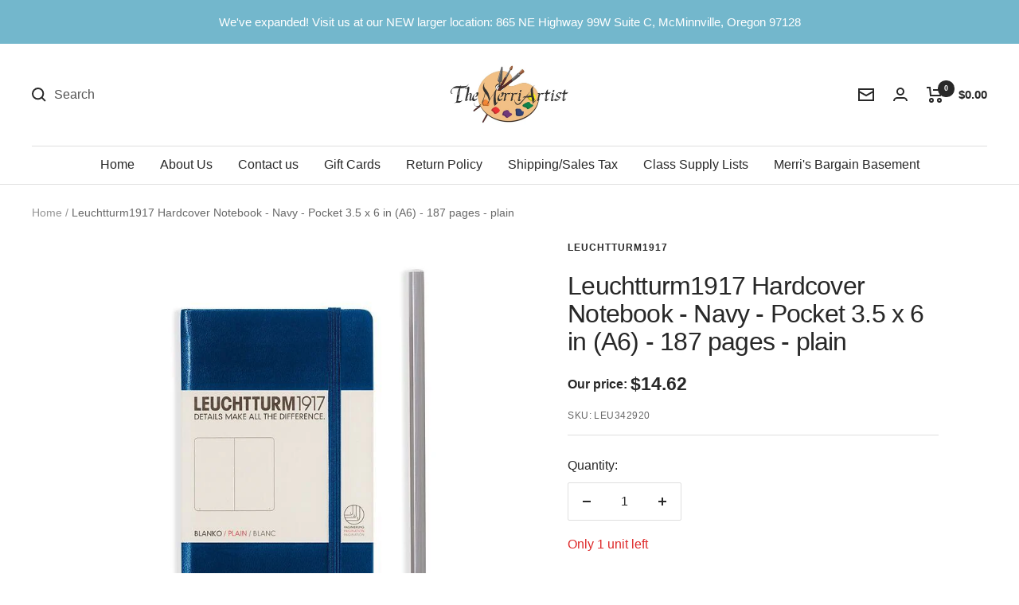

--- FILE ---
content_type: text/html; charset=utf-8
request_url: https://merriartist.com/products/leuchtturm1917-hardcover-notebook-navy-pocket-3-5-x-6-in-a6-187-pages-plain
body_size: 65802
content:
<!doctype html><html class="no-js" lang="en" dir="ltr">
  <head>
	<script src="//merriartist.com/cdn/shop/files/pandectes-rules.js?v=3184356325832766953"></script>
	
   
     

    
    <meta charset="utf-8">
    <meta name="viewport" content="width=device-width, initial-scale=1.0, height=device-height, minimum-scale=1.0, maximum-scale=1.0">
    <meta name="theme-color" content="#ffffff">

    <title>Leuchtturm1917 Hardcover Notebook - Navy - Pocket 3.5 x 6 in (A6) - 187 pages - plain - merriartist.com</title><meta name="description" content="Buy Leuchtturm1917 Hardcover Notebook - Navy - Pocket 3.5 x 6 in (A6) - 187 pages - plain from merriartist.com. Ships the same day if ordered by noon PST, Mon - Fri. Leuchtturm1917 Hardcover Notebook - Navy - Pocket 3."><link rel="canonical" href="https://merriartist.com/products/leuchtturm1917-hardcover-notebook-navy-pocket-3-5-x-6-in-a6-187-pages-plain"><link rel="shortcut icon" href="//merriartist.com/cdn/shop/files/image_40e1c35a-8dbe-4cc6-9d93-11539b3ac061_96x96.jpg?v=1658427368" type="image/png"><link rel="preconnect" href="https://cdn.shopify.com">
    <link rel="dns-prefetch" href="https://www.google-analytics.com"><link rel="preload" as="style" href="//merriartist.com/cdn/shop/t/25/assets/theme.css?v=133065373475804921051767213606">
    <link rel="preload" as="script" href="//merriartist.com/cdn/shop/t/25/assets/vendor.js?v=31715688253868339281767213606">
    <link rel="preload" as="script" href="//merriartist.com/cdn/shop/t/25/assets/theme.js?v=165761096224975728111767213606"><link rel="preload" as="fetch" href="/products/leuchtturm1917-hardcover-notebook-navy-pocket-3-5-x-6-in-a6-187-pages-plain.js" crossorigin>
      <link rel="preload" as="image" imagesizes="(max-width: 999px) calc(100vw - 48px), 640px" imagesrcset="//merriartist.com/cdn/shop/products/leuchtturm1917-hardcover-notebook-navy-pocket-35-x-6-in-a6-187-pages-plain-465215_400x.jpg?v=1671495454 400w, //merriartist.com/cdn/shop/products/leuchtturm1917-hardcover-notebook-navy-pocket-35-x-6-in-a6-187-pages-plain-465215_500x.jpg?v=1671495454 500w, //merriartist.com/cdn/shop/products/leuchtturm1917-hardcover-notebook-navy-pocket-35-x-6-in-a6-187-pages-plain-465215_600x.jpg?v=1671495454 600w, //merriartist.com/cdn/shop/products/leuchtturm1917-hardcover-notebook-navy-pocket-35-x-6-in-a6-187-pages-plain-465215_700x.jpg?v=1671495454 700w
"><meta property="og:type" content="product">
  <meta property="og:title" content="Leuchtturm1917 Hardcover Notebook - Navy - Pocket  3.5 x 6 in (A6) - 187 pages - plain">
  <meta property="product:price:amount" content="14.62">
  <meta property="product:price:currency" content="USD"><meta property="og:image" content="http://merriartist.com/cdn/shop/products/leuchtturm1917-hardcover-notebook-navy-pocket-35-x-6-in-a6-187-pages-plain-465215.jpg?v=1671495454">
  <meta property="og:image:secure_url" content="https://merriartist.com/cdn/shop/products/leuchtturm1917-hardcover-notebook-navy-pocket-35-x-6-in-a6-187-pages-plain-465215.jpg?v=1671495454">
  <meta property="og:image:width" content="700">
  <meta property="og:image:height" content="700"><meta property="og:description" content="Buy Leuchtturm1917 Hardcover Notebook - Navy - Pocket 3.5 x 6 in (A6) - 187 pages - plain from merriartist.com. Ships the same day if ordered by noon PST, Mon - Fri. Leuchtturm1917 Hardcover Notebook - Navy - Pocket 3."><meta property="og:url" content="https://merriartist.com/products/leuchtturm1917-hardcover-notebook-navy-pocket-3-5-x-6-in-a6-187-pages-plain">
<meta property="og:site_name" content="The Merri Artist - merriartist.com"><meta name="twitter:card" content="summary"><meta name="twitter:title" content="Leuchtturm1917 Hardcover Notebook - Navy - Pocket  3.5 x 6 in (A6) - 187 pages - plain">
  <meta name="twitter:description" content="Leuchtturm1917 Hardcover Notebook - Navy - Pocket 3.5 x 6 in (A6) - 187 pages - plain
• FSC-certified paper (80 - 100 g/sq m, depending on format)
• 2 page markers
• Blank table of contents and numbered pages
• Gusseted pocket
• Stickers for labeling"><meta name="twitter:image" content="https://merriartist.com/cdn/shop/products/leuchtturm1917-hardcover-notebook-navy-pocket-35-x-6-in-a6-187-pages-plain-465215_1200x1200_crop_center.jpg?v=1671495454">
  <meta name="twitter:image:alt" content="Leuchtturm1917 Hardcover Notebook - Navy - Pocket 3.5 x 6 in (A6) - 187 pages - plain - merriartist.com">
    
  <script type="application/ld+json">
  {
    "@context": "https://schema.org",
    "@type": "Product",
    "productID": 7920855941345,
    "offers": [{
          "@type": "Offer",
          "name": "Default Title",
          "availability":"https://schema.org/InStock",
          "price": 14.62,
          "priceCurrency": "USD",
          "priceValidUntil": "2026-02-03","sku": "LEU342920",
            "gtin13": "4004117393822",
          "url": "/products/leuchtturm1917-hardcover-notebook-navy-pocket-3-5-x-6-in-a6-187-pages-plain?variant=43585460338913"
        }
],"brand": {
      "@type": "Brand",
      "name": "Leuchtturm1917"
    },
    "name": "Leuchtturm1917 Hardcover Notebook - Navy - Pocket  3.5 x 6 in (A6) - 187 pages - plain",
    "description": "Leuchtturm1917 Hardcover Notebook - Navy - Pocket 3.5 x 6 in (A6) - 187 pages - plain\n• FSC-certified paper (80 - 100 g\/sq m, depending on format)\n• 2 page markers\n• Blank table of contents and numbered pages\n• Gusseted pocket\n• Stickers for labeling",
    "category": "Leuchtturm1917 Hardcover Notebooks",
    "url": "/products/leuchtturm1917-hardcover-notebook-navy-pocket-3-5-x-6-in-a6-187-pages-plain",
    "sku": "LEU342920",
    "image": {
      "@type": "ImageObject",
      "url": "https://merriartist.com/cdn/shop/products/leuchtturm1917-hardcover-notebook-navy-pocket-35-x-6-in-a6-187-pages-plain-465215.jpg?v=1671495454&width=1024",
      "image": "https://merriartist.com/cdn/shop/products/leuchtturm1917-hardcover-notebook-navy-pocket-35-x-6-in-a6-187-pages-plain-465215.jpg?v=1671495454&width=1024",
      "name": "Leuchtturm1917 Hardcover Notebook - Navy - Pocket 3.5 x 6 in (A6) - 187 pages - plain - merriartist.com",
      "width": "1024",
      "height": "1024"
    }
  }
  </script>



  <script type="application/ld+json">
  {
    "@context": "https://schema.org",
    "@type": "BreadcrumbList",
  "itemListElement": [{
      "@type": "ListItem",
      "position": 1,
      "name": "Home",
      "item": "https://merriartist.com"
    },{
          "@type": "ListItem",
          "position": 2,
          "name": "Leuchtturm1917 Hardcover Notebook - Navy - Pocket  3.5 x 6 in (A6) - 187 pages - plain",
          "item": "https://merriartist.com/products/leuchtturm1917-hardcover-notebook-navy-pocket-3-5-x-6-in-a6-187-pages-plain"
        }]
  }
  </script>


    <style>
  /* Typography (heading) */
  

/* Typography (body) */
  



:root {--heading-color: 40, 40, 40;
    --text-color: 40, 40, 40;
    --background: 255, 255, 255;
    --secondary-background: 245, 245, 245;
    --border-color: 223, 223, 223;
    --border-color-darker: 169, 169, 169;
    --success-color: 46, 158, 123;
    --success-background: 213, 236, 229;
    --error-color: 222, 42, 42;
    --error-background: 253, 240, 240;
    --primary-button-background: 115, 183, 204;
    --primary-button-text-color: 255, 255, 255;
    --secondary-button-background: 15, 15, 16;
    --secondary-button-text-color: 255, 255, 255;
    --product-star-rating: 246, 164, 41;
    --product-on-sale-accent: 222, 42, 42;
    --product-sold-out-accent: 15, 15, 16;
    --product-custom-label-background: 64, 93, 230;
    --product-custom-label-text-color: 255, 255, 255;
    --product-custom-label-2-background: 243, 255, 52;
    --product-custom-label-2-text-color: 0, 0, 0;
    --product-low-stock-text-color: 222, 42, 42;
    --product-in-stock-text-color: 46, 158, 123;
    --loading-bar-background: 40, 40, 40;

    /* We duplicate some "base" colors as root colors, which is useful to use on drawer elements or popover without. Those should not be overridden to avoid issues */
    --root-heading-color: 40, 40, 40;
    --root-text-color: 40, 40, 40;
    --root-background: 255, 255, 255;
    --root-border-color: 223, 223, 223;
    --root-primary-button-background: 115, 183, 204;
    --root-primary-button-text-color: 255, 255, 255;

    --base-font-size: 16px;
    --heading-font-family: "system_ui", -apple-system, 'Segoe UI', Roboto, 'Helvetica Neue', 'Noto Sans', 'Liberation Sans', Arial, sans-serif, 'Apple Color Emoji', 'Segoe UI Emoji', 'Segoe UI Symbol', 'Noto Color Emoji';
    --heading-font-weight: 400;
    --heading-font-style: normal;
    --heading-text-transform: normal;
    --text-font-family: "system_ui", -apple-system, 'Segoe UI', Roboto, 'Helvetica Neue', 'Noto Sans', 'Liberation Sans', Arial, sans-serif, 'Apple Color Emoji', 'Segoe UI Emoji', 'Segoe UI Symbol', 'Noto Color Emoji';
    --text-font-weight: 400;
    --text-font-style: normal;
    --text-font-bold-weight: 700;

    /* Typography (font size) */
    --heading-xxsmall-font-size: 10px;
    --heading-xsmall-font-size: 10px;
    --heading-small-font-size: 11px;
    --heading-large-font-size: 32px;
    --heading-h1-font-size: 32px;
    --heading-h2-font-size: 28px;
    --heading-h3-font-size: 26px;
    --heading-h4-font-size: 22px;
    --heading-h5-font-size: 18px;
    --heading-h6-font-size: 16px;

    /* Control the look and feel of the theme by changing radius of various elements */
    --button-border-radius: 2px;
    --block-border-radius: 0px;
    --block-border-radius-reduced: 0px;
    --color-swatch-border-radius: 0px;

    /* Button size */
    --button-height: 48px;
    --button-small-height: 40px;

    /* Form related */
    --form-input-field-height: 48px;
    --form-input-gap: 16px;
    --form-submit-margin: 24px;

    /* Product listing related variables */
    --product-list-block-spacing: 32px;

    /* Video related */
    --play-button-background: 255, 255, 255;
    --play-button-arrow: 40, 40, 40;

    /* RTL support */
    --transform-logical-flip: 1;
    --transform-origin-start: left;
    --transform-origin-end: right;

    /* Other */
    --zoom-cursor-svg-url: url(//merriartist.com/cdn/shop/t/25/assets/zoom-cursor.svg?v=160678200483640155751767213606);
    --arrow-right-svg-url: url(//merriartist.com/cdn/shop/t/25/assets/arrow-right.svg?v=40046868119262634591767213606);
    --arrow-left-svg-url: url(//merriartist.com/cdn/shop/t/25/assets/arrow-left.svg?v=158856395986752206651767213606);

    /* Some useful variables that we can reuse in our CSS. Some explanation are needed for some of them:
       - container-max-width-minus-gutters: represents the container max width without the edge gutters
       - container-outer-width: considering the screen width, represent all the space outside the container
       - container-outer-margin: same as container-outer-width but get set to 0 inside a container
       - container-inner-width: the effective space inside the container (minus gutters)
       - grid-column-width: represents the width of a single column of the grid
       - vertical-breather: this is a variable that defines the global "spacing" between sections, and inside the section
                            to create some "breath" and minimum spacing
     */
    --container-max-width: 1600px;
    --container-gutter: 24px;
    --container-max-width-minus-gutters: calc(var(--container-max-width) - (var(--container-gutter)) * 2);
    --container-outer-width: max(calc((100vw - var(--container-max-width-minus-gutters)) / 2), var(--container-gutter));
    --container-outer-margin: var(--container-outer-width);
    --container-inner-width: calc(100vw - var(--container-outer-width) * 2);

    --grid-column-count: 10;
    --grid-gap: 24px;
    --grid-column-width: calc((100vw - var(--container-outer-width) * 2 - var(--grid-gap) * (var(--grid-column-count) - 1)) / var(--grid-column-count));

    --vertical-breather: 28px;
    --vertical-breather-tight: 28px;

    /* Shopify related variables */
    --payment-terms-background-color: #ffffff;
  }

  @media screen and (min-width: 741px) {
    :root {
      --container-gutter: 40px;
      --grid-column-count: 20;
      --vertical-breather: 40px;
      --vertical-breather-tight: 40px;

      /* Typography (font size) */
      --heading-xsmall-font-size: 11px;
      --heading-small-font-size: 12px;
      --heading-large-font-size: 48px;
      --heading-h1-font-size: 48px;
      --heading-h2-font-size: 36px;
      --heading-h3-font-size: 30px;
      --heading-h4-font-size: 22px;
      --heading-h5-font-size: 18px;
      --heading-h6-font-size: 16px;

      /* Form related */
      --form-input-field-height: 52px;
      --form-submit-margin: 32px;

      /* Button size */
      --button-height: 52px;
      --button-small-height: 44px;
    }
  }

  @media screen and (min-width: 1200px) {
    :root {
      --vertical-breather: 48px;
      --vertical-breather-tight: 48px;
      --product-list-block-spacing: 48px;

      /* Typography */
      --heading-large-font-size: 58px;
      --heading-h1-font-size: 50px;
      --heading-h2-font-size: 44px;
      --heading-h3-font-size: 32px;
      --heading-h4-font-size: 26px;
      --heading-h5-font-size: 22px;
      --heading-h6-font-size: 16px;
    }
  }

  @media screen and (min-width: 1600px) {
    :root {
      --vertical-breather: 48px;
      --vertical-breather-tight: 48px;
    }
  }
</style>
    <script>
  // This allows to expose several variables to the global scope, to be used in scripts
  window.themeVariables = {
    settings: {
      direction: "ltr",
      pageType: "product",
      cartCount: 0,
      moneyFormat: "${{amount}}",
      moneyWithCurrencyFormat: "${{amount}} USD",
      showVendor: false,
      discountMode: "saving",
      currencyCodeEnabled: false,
      searchMode: "product,article,page,collection",
      searchUnavailableProducts: "show",
      cartType: "message",
      cartCurrency: "USD",
      mobileZoomFactor: 2.5
    },

    routes: {
      host: "merriartist.com",
      rootUrl: "\/",
      rootUrlWithoutSlash: '',
      cartUrl: "\/cart",
      cartAddUrl: "\/cart\/add",
      cartChangeUrl: "\/cart\/change",
      searchUrl: "\/search",
      predictiveSearchUrl: "\/search\/suggest",
      productRecommendationsUrl: "\/recommendations\/products"
    },

    strings: {
      accessibilityDelete: "Delete",
      accessibilityClose: "Close",
      collectionSoldOut: "Sold out",
      collectionDiscount: "Save @savings@",
      productSalePrice: "Sale price",
      productRegularPrice: "Regular price",
      productFormUnavailable: "Unavailable",
      productFormSoldOut: "Sold out",
      productFormPreOrder: "Pre-order",
      productFormAddToCart: "Add to cart",
      searchNoResults: "No results could be found.",
      searchNewSearch: "New search",
      searchProducts: "Products",
      searchArticles: "Journal",
      searchPages: "Pages",
      searchCollections: "Collections",
      cartViewCart: "View cart",
      cartItemAdded: "Item has been added to your cart",
      cartItemAddedShort: "Item Added to your cart",
      cartAddOrderNote: "Add a note to your order",
      cartEditOrderNote: "Add or Edit order note",
      shippingEstimatorNoResults: "No shipping rates were returned for the address you entered. Please check to see if city and zip code are correct. Contact us if this problem persists.",
      shippingEstimatorOneResult: "There is one shipping rate for your address:",
      shippingEstimatorMultipleResults: "There are several shipping rates for your address:",
      shippingEstimatorError: "One or more error occurred while retrieving shipping rates: Please check to see if city and zip code are correct. Contact us if this problem persists."
    },

    libs: {
      flickity: "\/\/merriartist.com\/cdn\/shop\/t\/25\/assets\/flickity.js?v=176646718982628074891767213606",
      photoswipe: "\/\/merriartist.com\/cdn\/shop\/t\/25\/assets\/photoswipe.js?v=132268647426145925301767213606",
      qrCode: "\/\/merriartist.com\/cdn\/shopifycloud\/storefront\/assets\/themes_support\/vendor\/qrcode-3f2b403b.js"
    },

    breakpoints: {
      phone: 'screen and (max-width: 740px)',
      tablet: 'screen and (min-width: 741px) and (max-width: 999px)',
      tabletAndUp: 'screen and (min-width: 741px)',
      pocket: 'screen and (max-width: 999px)',
      lap: 'screen and (min-width: 1000px) and (max-width: 1199px)',
      lapAndUp: 'screen and (min-width: 1000px)',
      desktop: 'screen and (min-width: 1200px)',
      wide: 'screen and (min-width: 1400px)'
    }
  };

  window.addEventListener('pageshow', async () => {
    const cartContent = await (await fetch(`${window.themeVariables.routes.cartUrl}.js`, {cache: 'reload'})).json();
    document.documentElement.dispatchEvent(new CustomEvent('cart:refresh', {detail: {cart: cartContent}}));
  });

  if ('noModule' in HTMLScriptElement.prototype) {
    // Old browsers (like IE) that does not support module will be considered as if not executing JS at all
    document.documentElement.className = document.documentElement.className.replace('no-js', 'js');

    requestAnimationFrame(() => {
      const viewportHeight = (window.visualViewport ? window.visualViewport.height : document.documentElement.clientHeight);
      document.documentElement.style.setProperty('--window-height',viewportHeight + 'px');
    });
  }// We save the product ID in local storage to be eventually used for recently viewed section
    try {
      const items = JSON.parse(localStorage.getItem('theme:recently-viewed-products') || '[]');

      // We check if the current product already exists, and if it does not, we add it at the start
      if (!items.includes(7920855941345)) {
        items.unshift(7920855941345);
      }

      localStorage.setItem('theme:recently-viewed-products', JSON.stringify(items.slice(0, 20)));
    } catch (e) {
      // Safari in private mode does not allow setting item, we silently fail
    }</script>

    <link rel="stylesheet" href="//merriartist.com/cdn/shop/t/25/assets/theme.css?v=133065373475804921051767213606">
    <link rel="stylesheet" href="//merriartist.com/cdn/shop/t/25/assets/custom.css?v=170554785036125462591767213606">

    <script src="//merriartist.com/cdn/shop/t/25/assets/vendor.js?v=31715688253868339281767213606" defer></script>
    <script src="//merriartist.com/cdn/shop/t/25/assets/theme.js?v=165761096224975728111767213606" defer></script>

    <script src="https://code.jquery.com/jquery-3.6.1.min.js" integrity="sha256-o88AwQnZB+VDvE9tvIXrMQaPlFFSUTR+nldQm1LuPXQ=" crossorigin="anonymous"></script>
    <script src="//merriartist.com/cdn/shop/t/25/assets/custom.js?v=146369611352768018611767213606" defer></script><script>window.performance && window.performance.mark && window.performance.mark('shopify.content_for_header.start');</script><meta name="google-site-verification" content="pPbxELneJQ9VrNQJQa3o9MpTLH8hsUK9c7IgKu9XhwM">
<meta id="shopify-digital-wallet" name="shopify-digital-wallet" content="/689471551/digital_wallets/dialog">
<meta name="shopify-checkout-api-token" content="b241f8a9c4007f37235dee28e666d7dd">
<meta id="in-context-paypal-metadata" data-shop-id="689471551" data-venmo-supported="false" data-environment="production" data-locale="en_US" data-paypal-v4="true" data-currency="USD">
<link rel="alternate" type="application/json+oembed" href="https://merriartist.com/products/leuchtturm1917-hardcover-notebook-navy-pocket-3-5-x-6-in-a6-187-pages-plain.oembed">
<script async="async" src="/checkouts/internal/preloads.js?locale=en-US"></script>
<script id="apple-pay-shop-capabilities" type="application/json">{"shopId":689471551,"countryCode":"US","currencyCode":"USD","merchantCapabilities":["supports3DS"],"merchantId":"gid:\/\/shopify\/Shop\/689471551","merchantName":"The Merri Artist - merriartist.com","requiredBillingContactFields":["postalAddress","email","phone"],"requiredShippingContactFields":["postalAddress","email","phone"],"shippingType":"shipping","supportedNetworks":["visa","masterCard","amex","discover","elo","jcb"],"total":{"type":"pending","label":"The Merri Artist - merriartist.com","amount":"1.00"},"shopifyPaymentsEnabled":true,"supportsSubscriptions":true}</script>
<script id="shopify-features" type="application/json">{"accessToken":"b241f8a9c4007f37235dee28e666d7dd","betas":["rich-media-storefront-analytics"],"domain":"merriartist.com","predictiveSearch":true,"shopId":689471551,"locale":"en"}</script>
<script>var Shopify = Shopify || {};
Shopify.shop = "the-merri-artist-inc.myshopify.com";
Shopify.locale = "en";
Shopify.currency = {"active":"USD","rate":"1.0"};
Shopify.country = "US";
Shopify.theme = {"name":"Focal - RC 12-31-2025","id":157829497057,"schema_name":"Focal","schema_version":"8.11.4","theme_store_id":714,"role":"main"};
Shopify.theme.handle = "null";
Shopify.theme.style = {"id":null,"handle":null};
Shopify.cdnHost = "merriartist.com/cdn";
Shopify.routes = Shopify.routes || {};
Shopify.routes.root = "/";</script>
<script type="module">!function(o){(o.Shopify=o.Shopify||{}).modules=!0}(window);</script>
<script>!function(o){function n(){var o=[];function n(){o.push(Array.prototype.slice.apply(arguments))}return n.q=o,n}var t=o.Shopify=o.Shopify||{};t.loadFeatures=n(),t.autoloadFeatures=n()}(window);</script>
<script id="shop-js-analytics" type="application/json">{"pageType":"product"}</script>
<script defer="defer" async type="module" src="//merriartist.com/cdn/shopifycloud/shop-js/modules/v2/client.init-shop-cart-sync_BT-GjEfc.en.esm.js"></script>
<script defer="defer" async type="module" src="//merriartist.com/cdn/shopifycloud/shop-js/modules/v2/chunk.common_D58fp_Oc.esm.js"></script>
<script defer="defer" async type="module" src="//merriartist.com/cdn/shopifycloud/shop-js/modules/v2/chunk.modal_xMitdFEc.esm.js"></script>
<script type="module">
  await import("//merriartist.com/cdn/shopifycloud/shop-js/modules/v2/client.init-shop-cart-sync_BT-GjEfc.en.esm.js");
await import("//merriartist.com/cdn/shopifycloud/shop-js/modules/v2/chunk.common_D58fp_Oc.esm.js");
await import("//merriartist.com/cdn/shopifycloud/shop-js/modules/v2/chunk.modal_xMitdFEc.esm.js");

  window.Shopify.SignInWithShop?.initShopCartSync?.({"fedCMEnabled":true,"windoidEnabled":true});

</script>
<script>(function() {
  var isLoaded = false;
  function asyncLoad() {
    if (isLoaded) return;
    isLoaded = true;
    var urls = ["\/\/cdn.shopify.com\/proxy\/8dc10d86e3fddf5c5a0254eb5f0a78caa4fad69b2ebcedc2a07ea9043d627d4c\/bingshoppingtool-t2app-prod.trafficmanager.net\/uet\/tracking_script?shop=the-merri-artist-inc.myshopify.com\u0026sp-cache-control=cHVibGljLCBtYXgtYWdlPTkwMA","https:\/\/uw-egcr.s3.eu-west-2.amazonaws.com\/egcr-badge-the-merri-artist-inc.myshopify.com.js?shop=the-merri-artist-inc.myshopify.com","\/\/backinstock.useamp.com\/widget\/12507_1767153927.js?category=bis\u0026v=6\u0026shop=the-merri-artist-inc.myshopify.com"];
    for (var i = 0; i < urls.length; i++) {
      var s = document.createElement('script');
      s.type = 'text/javascript';
      s.async = true;
      s.src = urls[i];
      var x = document.getElementsByTagName('script')[0];
      x.parentNode.insertBefore(s, x);
    }
  };
  if(window.attachEvent) {
    window.attachEvent('onload', asyncLoad);
  } else {
    window.addEventListener('load', asyncLoad, false);
  }
})();</script>
<script id="__st">var __st={"a":689471551,"offset":-28800,"reqid":"ac917a9a-bf08-4e7a-88f1-51cd88633b62-1769270944","pageurl":"merriartist.com\/products\/leuchtturm1917-hardcover-notebook-navy-pocket-3-5-x-6-in-a6-187-pages-plain","u":"4789287976d9","p":"product","rtyp":"product","rid":7920855941345};</script>
<script>window.ShopifyPaypalV4VisibilityTracking = true;</script>
<script id="captcha-bootstrap">!function(){'use strict';const t='contact',e='account',n='new_comment',o=[[t,t],['blogs',n],['comments',n],[t,'customer']],c=[[e,'customer_login'],[e,'guest_login'],[e,'recover_customer_password'],[e,'create_customer']],r=t=>t.map((([t,e])=>`form[action*='/${t}']:not([data-nocaptcha='true']) input[name='form_type'][value='${e}']`)).join(','),a=t=>()=>t?[...document.querySelectorAll(t)].map((t=>t.form)):[];function s(){const t=[...o],e=r(t);return a(e)}const i='password',u='form_key',d=['recaptcha-v3-token','g-recaptcha-response','h-captcha-response',i],f=()=>{try{return window.sessionStorage}catch{return}},m='__shopify_v',_=t=>t.elements[u];function p(t,e,n=!1){try{const o=window.sessionStorage,c=JSON.parse(o.getItem(e)),{data:r}=function(t){const{data:e,action:n}=t;return t[m]||n?{data:e,action:n}:{data:t,action:n}}(c);for(const[e,n]of Object.entries(r))t.elements[e]&&(t.elements[e].value=n);n&&o.removeItem(e)}catch(o){console.error('form repopulation failed',{error:o})}}const l='form_type',E='cptcha';function T(t){t.dataset[E]=!0}const w=window,h=w.document,L='Shopify',v='ce_forms',y='captcha';let A=!1;((t,e)=>{const n=(g='f06e6c50-85a8-45c8-87d0-21a2b65856fe',I='https://cdn.shopify.com/shopifycloud/storefront-forms-hcaptcha/ce_storefront_forms_captcha_hcaptcha.v1.5.2.iife.js',D={infoText:'Protected by hCaptcha',privacyText:'Privacy',termsText:'Terms'},(t,e,n)=>{const o=w[L][v],c=o.bindForm;if(c)return c(t,g,e,D).then(n);var r;o.q.push([[t,g,e,D],n]),r=I,A||(h.body.append(Object.assign(h.createElement('script'),{id:'captcha-provider',async:!0,src:r})),A=!0)});var g,I,D;w[L]=w[L]||{},w[L][v]=w[L][v]||{},w[L][v].q=[],w[L][y]=w[L][y]||{},w[L][y].protect=function(t,e){n(t,void 0,e),T(t)},Object.freeze(w[L][y]),function(t,e,n,w,h,L){const[v,y,A,g]=function(t,e,n){const i=e?o:[],u=t?c:[],d=[...i,...u],f=r(d),m=r(i),_=r(d.filter((([t,e])=>n.includes(e))));return[a(f),a(m),a(_),s()]}(w,h,L),I=t=>{const e=t.target;return e instanceof HTMLFormElement?e:e&&e.form},D=t=>v().includes(t);t.addEventListener('submit',(t=>{const e=I(t);if(!e)return;const n=D(e)&&!e.dataset.hcaptchaBound&&!e.dataset.recaptchaBound,o=_(e),c=g().includes(e)&&(!o||!o.value);(n||c)&&t.preventDefault(),c&&!n&&(function(t){try{if(!f())return;!function(t){const e=f();if(!e)return;const n=_(t);if(!n)return;const o=n.value;o&&e.removeItem(o)}(t);const e=Array.from(Array(32),(()=>Math.random().toString(36)[2])).join('');!function(t,e){_(t)||t.append(Object.assign(document.createElement('input'),{type:'hidden',name:u})),t.elements[u].value=e}(t,e),function(t,e){const n=f();if(!n)return;const o=[...t.querySelectorAll(`input[type='${i}']`)].map((({name:t})=>t)),c=[...d,...o],r={};for(const[a,s]of new FormData(t).entries())c.includes(a)||(r[a]=s);n.setItem(e,JSON.stringify({[m]:1,action:t.action,data:r}))}(t,e)}catch(e){console.error('failed to persist form',e)}}(e),e.submit())}));const S=(t,e)=>{t&&!t.dataset[E]&&(n(t,e.some((e=>e===t))),T(t))};for(const o of['focusin','change'])t.addEventListener(o,(t=>{const e=I(t);D(e)&&S(e,y())}));const B=e.get('form_key'),M=e.get(l),P=B&&M;t.addEventListener('DOMContentLoaded',(()=>{const t=y();if(P)for(const e of t)e.elements[l].value===M&&p(e,B);[...new Set([...A(),...v().filter((t=>'true'===t.dataset.shopifyCaptcha))])].forEach((e=>S(e,t)))}))}(h,new URLSearchParams(w.location.search),n,t,e,['guest_login'])})(!0,!0)}();</script>
<script integrity="sha256-4kQ18oKyAcykRKYeNunJcIwy7WH5gtpwJnB7kiuLZ1E=" data-source-attribution="shopify.loadfeatures" defer="defer" src="//merriartist.com/cdn/shopifycloud/storefront/assets/storefront/load_feature-a0a9edcb.js" crossorigin="anonymous"></script>
<script data-source-attribution="shopify.dynamic_checkout.dynamic.init">var Shopify=Shopify||{};Shopify.PaymentButton=Shopify.PaymentButton||{isStorefrontPortableWallets:!0,init:function(){window.Shopify.PaymentButton.init=function(){};var t=document.createElement("script");t.src="https://merriartist.com/cdn/shopifycloud/portable-wallets/latest/portable-wallets.en.js",t.type="module",document.head.appendChild(t)}};
</script>
<script data-source-attribution="shopify.dynamic_checkout.buyer_consent">
  function portableWalletsHideBuyerConsent(e){var t=document.getElementById("shopify-buyer-consent"),n=document.getElementById("shopify-subscription-policy-button");t&&n&&(t.classList.add("hidden"),t.setAttribute("aria-hidden","true"),n.removeEventListener("click",e))}function portableWalletsShowBuyerConsent(e){var t=document.getElementById("shopify-buyer-consent"),n=document.getElementById("shopify-subscription-policy-button");t&&n&&(t.classList.remove("hidden"),t.removeAttribute("aria-hidden"),n.addEventListener("click",e))}window.Shopify?.PaymentButton&&(window.Shopify.PaymentButton.hideBuyerConsent=portableWalletsHideBuyerConsent,window.Shopify.PaymentButton.showBuyerConsent=portableWalletsShowBuyerConsent);
</script>
<script data-source-attribution="shopify.dynamic_checkout.cart.bootstrap">document.addEventListener("DOMContentLoaded",(function(){function t(){return document.querySelector("shopify-accelerated-checkout-cart, shopify-accelerated-checkout")}if(t())Shopify.PaymentButton.init();else{new MutationObserver((function(e,n){t()&&(Shopify.PaymentButton.init(),n.disconnect())})).observe(document.body,{childList:!0,subtree:!0})}}));
</script>
<link id="shopify-accelerated-checkout-styles" rel="stylesheet" media="screen" href="https://merriartist.com/cdn/shopifycloud/portable-wallets/latest/accelerated-checkout-backwards-compat.css" crossorigin="anonymous">
<style id="shopify-accelerated-checkout-cart">
        #shopify-buyer-consent {
  margin-top: 1em;
  display: inline-block;
  width: 100%;
}

#shopify-buyer-consent.hidden {
  display: none;
}

#shopify-subscription-policy-button {
  background: none;
  border: none;
  padding: 0;
  text-decoration: underline;
  font-size: inherit;
  cursor: pointer;
}

#shopify-subscription-policy-button::before {
  box-shadow: none;
}

      </style>

<script>window.performance && window.performance.mark && window.performance.mark('shopify.content_for_header.end');</script><meta name="google-site-verification" content="IRK-Sja5dTD2yTANNvk3ICIYgy-TeJ-QX7F7ezT6fA4" />
    <meta name="google-site-verification" content="pPbxELneJQ9VrNQJQa3o9MpTLH8hsUK9c7IgKu9XhwM" /><!-- BEGIN MerchantWidget Code -->
<script id='merchantWidgetScript'
        src="https://www.gstatic.com/shopping/merchant/merchantwidget.js"
        defer>
</script>
<script type="text/javascript">
  merchantWidgetScript.addEventListener('load', function () {
    merchantwidget.start({
     position: 'RIGHT_BOTTOM'
   });
  });
</script>
<!-- END MerchantWidget Code -->   
 <meta name='dmca-site-verification' content='YmE1VTUvbXlCeExoWDljQWkxS1ZGdz090' />
  <!-- BEGIN app block: shopify://apps/pandectes-gdpr/blocks/banner/58c0baa2-6cc1-480c-9ea6-38d6d559556a -->
  
    
      <!-- TCF is active, scripts are loaded above -->
      
        <script>
          if (!window.PandectesRulesSettings) {
            window.PandectesRulesSettings = {"store":{"id":689471551,"adminMode":false,"headless":false,"storefrontRootDomain":"","checkoutRootDomain":"","storefrontAccessToken":""},"banner":{"revokableTrigger":false,"cookiesBlockedByDefault":"-1","hybridStrict":true,"isActive":true},"geolocation":{"auOnly":false,"brOnly":false,"caOnly":true,"chOnly":false,"euOnly":true,"jpOnly":false,"nzOnly":false,"thOnly":false,"zaOnly":false,"canadaOnly":true,"globalVisibility":false},"blocker":{"isActive":true,"googleConsentMode":{"isActive":true,"id":"","analyticsId":"","adwordsId":"","adStorageCategory":4,"analyticsStorageCategory":2,"functionalityStorageCategory":1,"personalizationStorageCategory":1,"securityStorageCategory":0,"customEvent":true,"redactData":true,"urlPassthrough":false,"dataLayerProperty":"dataLayer","waitForUpdate":0,"useNativeChannel":false},"facebookPixel":{"isActive":false,"id":"","ldu":false},"microsoft":{},"rakuten":{"isActive":false,"cmp":false,"ccpa":false},"gpcIsActive":true,"klaviyoIsActive":false,"defaultBlocked":7,"patterns":{"whiteList":[],"blackList":{"1":[],"2":[],"4":["bat.bing.com"],"8":[]},"iframesWhiteList":[],"iframesBlackList":{"1":[],"2":[],"4":[],"8":[]},"beaconsWhiteList":[],"beaconsBlackList":{"1":[],"2":[],"4":[],"8":[]}}}};
            const rulesScript = document.createElement('script');
            window.PandectesRulesSettings.auto = true;
            rulesScript.src = "https://cdn.shopify.com/extensions/019bed03-b206-7ab3-9c8b-20b884e5903f/gdpr-243/assets/pandectes-rules.js";
            const firstChild = document.head.firstChild;
            document.head.insertBefore(rulesScript, firstChild);
          }
        </script>
      
      <script>
        
          window.PandectesSettings = {"store":{"id":689471551,"plan":"premium","theme":"Focal - RC","primaryLocale":"en","adminMode":false,"headless":false,"storefrontRootDomain":"","checkoutRootDomain":"","storefrontAccessToken":""},"tsPublished":1749802431,"declaration":{"showPurpose":false,"showProvider":false,"declIntroText":"We use cookies to optimize website functionality, analyze the performance, and provide personalized experience to you. Some cookies are essential to make the website operate and function correctly. Those cookies cannot be disabled. In this window you can manage your preference of cookies.","showDateGenerated":true},"language":{"unpublished":[],"languageMode":"Single","fallbackLanguage":"en","languageDetection":"browser","languagesSupported":[]},"texts":{"managed":{"headerText":{"en":"We respect your privacy"},"consentText":{"en":"This website uses cookies to ensure you get the best experience."},"linkText":{"en":"Learn more"},"imprintText":{"en":"Imprint"},"googleLinkText":{"en":"Google's Privacy Terms"},"allowButtonText":{"en":"Accept"},"denyButtonText":{"en":"Decline"},"dismissButtonText":{"en":"Ok"},"leaveSiteButtonText":{"en":"Leave this site"},"preferencesButtonText":{"en":"Preferences"},"cookiePolicyText":{"en":"Cookie policy"},"preferencesPopupTitleText":{"en":"Manage consent preferences"},"preferencesPopupIntroText":{"en":"We use cookies to optimize website functionality, analyze the performance, and provide personalized experience to you. Some cookies are essential to make the website operate and function correctly. Those cookies cannot be disabled. In this window you can manage your preference of cookies."},"preferencesPopupSaveButtonText":{"en":"Save preferences"},"preferencesPopupCloseButtonText":{"en":"Close"},"preferencesPopupAcceptAllButtonText":{"en":"Accept all"},"preferencesPopupRejectAllButtonText":{"en":"Reject all"},"cookiesDetailsText":{"en":"Cookies details"},"preferencesPopupAlwaysAllowedText":{"en":"Always allowed"},"accessSectionParagraphText":{"en":"You have the right to request access to your data at any time."},"accessSectionTitleText":{"en":"Data portability"},"accessSectionAccountInfoActionText":{"en":"Personal data"},"accessSectionDownloadReportActionText":{"en":"Request export"},"accessSectionGDPRRequestsActionText":{"en":"Data subject requests"},"accessSectionOrdersRecordsActionText":{"en":"Orders"},"rectificationSectionParagraphText":{"en":"You have the right to request your data to be updated whenever you think it is appropriate."},"rectificationSectionTitleText":{"en":"Data Rectification"},"rectificationCommentPlaceholder":{"en":"Describe what you want to be updated"},"rectificationCommentValidationError":{"en":"Comment is required"},"rectificationSectionEditAccountActionText":{"en":"Request an update"},"erasureSectionTitleText":{"en":"Right to be forgotten"},"erasureSectionParagraphText":{"en":"You have the right to ask all your data to be erased. After that, you will no longer be able to access your account."},"erasureSectionRequestDeletionActionText":{"en":"Request personal data deletion"},"consentDate":{"en":"Consent date"},"consentId":{"en":"Consent ID"},"consentSectionChangeConsentActionText":{"en":"Change consent preference"},"consentSectionConsentedText":{"en":"You consented to the cookies policy of this website on"},"consentSectionNoConsentText":{"en":"You have not consented to the cookies policy of this website."},"consentSectionTitleText":{"en":"Your cookie consent"},"consentStatus":{"en":"Consent preference"},"confirmationFailureMessage":{"en":"Your request was not verified. Please try again and if problem persists, contact store owner for assistance"},"confirmationFailureTitle":{"en":"A problem occurred"},"confirmationSuccessMessage":{"en":"We will soon get back to you as to your request."},"confirmationSuccessTitle":{"en":"Your request is verified"},"guestsSupportEmailFailureMessage":{"en":"Your request was not submitted. Please try again and if problem persists, contact store owner for assistance."},"guestsSupportEmailFailureTitle":{"en":"A problem occurred"},"guestsSupportEmailPlaceholder":{"en":"E-mail address"},"guestsSupportEmailSuccessMessage":{"en":"If you are registered as a customer of this store, you will soon receive an email with instructions on how to proceed."},"guestsSupportEmailSuccessTitle":{"en":"Thank you for your request"},"guestsSupportEmailValidationError":{"en":"Email is not valid"},"guestsSupportInfoText":{"en":"Please login with your customer account to further proceed."},"submitButton":{"en":"Submit"},"submittingButton":{"en":"Submitting..."},"cancelButton":{"en":"Cancel"},"declIntroText":{"en":"We use cookies to optimize website functionality, analyze the performance, and provide personalized experience to you. Some cookies are essential to make the website operate and function correctly. Those cookies cannot be disabled. In this window you can manage your preference of cookies."},"declName":{"en":"Name"},"declPurpose":{"en":"Purpose"},"declType":{"en":"Type"},"declRetention":{"en":"Retention"},"declProvider":{"en":"Provider"},"declFirstParty":{"en":"First-party"},"declThirdParty":{"en":"Third-party"},"declSeconds":{"en":"seconds"},"declMinutes":{"en":"minutes"},"declHours":{"en":"hours"},"declDays":{"en":"days"},"declMonths":{"en":"months"},"declYears":{"en":"years"},"declSession":{"en":"Session"},"declDomain":{"en":"Domain"},"declPath":{"en":"Path"}},"categories":{"strictlyNecessaryCookiesTitleText":{"en":"Strictly necessary cookies"},"strictlyNecessaryCookiesDescriptionText":{"en":"These cookies are essential in order to enable you to move around the website and use its features, such as accessing secure areas of the website. The website cannot function properly without these cookies."},"functionalityCookiesTitleText":{"en":"Functional cookies"},"functionalityCookiesDescriptionText":{"en":"These cookies enable the site to provide enhanced functionality and personalisation. They may be set by us or by third party providers whose services we have added to our pages. If you do not allow these cookies then some or all of these services may not function properly."},"performanceCookiesTitleText":{"en":"Performance cookies"},"performanceCookiesDescriptionText":{"en":"These cookies enable us to monitor and improve the performance of our website. For example, they allow us to count visits, identify traffic sources and see which parts of the site are most popular."},"targetingCookiesTitleText":{"en":"Targeting cookies"},"targetingCookiesDescriptionText":{"en":"These cookies may be set through our site by our advertising partners. They may be used by those companies to build a profile of your interests and show you relevant adverts on other sites.    They do not store directly personal information, but are based on uniquely identifying your browser and internet device. If you do not allow these cookies, you will experience less targeted advertising."},"unclassifiedCookiesTitleText":{"en":"Unclassified cookies"},"unclassifiedCookiesDescriptionText":{"en":"Unclassified cookies are cookies that we are in the process of classifying, together with the providers of individual cookies."}},"auto":{}},"library":{"previewMode":false,"fadeInTimeout":0,"defaultBlocked":-1,"showLink":true,"showImprintLink":false,"showGoogleLink":false,"enabled":true,"cookie":{"expiryDays":365,"secure":true,"domain":""},"dismissOnScroll":200,"dismissOnWindowClick":true,"dismissOnTimeout":false,"palette":{"popup":{"background":"#FFFFFF","backgroundForCalculations":{"a":1,"b":255,"g":255,"r":255},"text":"#000000"},"button":{"background":"transparent","backgroundForCalculations":{"a":1,"b":255,"g":255,"r":255},"text":"#000000","textForCalculation":{"a":1,"b":0,"g":0,"r":0},"border":"#000000"}},"content":{"href":"https://the-merri-artist-inc.myshopify.com/policies/privacy-policy","imprintHref":"/","close":"&#10005;","target":"","logo":"<img class=\"cc-banner-logo\" style=\"max-height: 40px;\" src=\"https://the-merri-artist-inc.myshopify.com/cdn/shop/files/pandectes-banner-logo.png\" alt=\"logo\" />"},"window":"<div role=\"dialog\" aria-live=\"polite\" aria-label=\"cookieconsent\" aria-describedby=\"cookieconsent:desc\" id=\"pandectes-banner\" class=\"cc-window-wrapper cc-top-wrapper\"><div class=\"pd-cookie-banner-window cc-window {{classes}}\"><!--googleoff: all-->{{children}}<!--googleon: all--></div></div>","compliance":{"custom":"<div class=\"cc-compliance cc-highlight\">{{preferences}}{{allow}}</div>"},"type":"custom","layouts":{"basic":"{{logo}}{{messagelink}}{{compliance}}{{close}}"},"position":"top","theme":"wired","revokable":true,"animateRevokable":false,"revokableReset":false,"revokableLogoUrl":"https://the-merri-artist-inc.myshopify.com/cdn/shop/files/pandectes-reopen-logo.png","revokablePlacement":"bottom-left","revokableMarginHorizontal":15,"revokableMarginVertical":15,"static":false,"autoAttach":true,"hasTransition":true,"blacklistPage":[""],"elements":{"close":"<button aria-label=\"close\" type=\"button\" tabindex=\"0\" class=\"cc-close\">{{close}}</button>","dismiss":"<button type=\"button\" tabindex=\"0\" class=\"cc-btn cc-btn-decision cc-dismiss\">{{dismiss}}</button>","allow":"<button type=\"button\" tabindex=\"0\" class=\"cc-btn cc-btn-decision cc-allow\">{{allow}}</button>","deny":"<button type=\"button\" tabindex=\"0\" class=\"cc-btn cc-btn-decision cc-deny\">{{deny}}</button>","preferences":"<button tabindex=\"0\" type=\"button\" class=\"cc-btn cc-settings\" onclick=\"Pandectes.fn.openPreferences()\">{{preferences}}</button>"}},"geolocation":{"auOnly":false,"brOnly":false,"caOnly":true,"chOnly":false,"euOnly":true,"jpOnly":false,"nzOnly":false,"thOnly":false,"zaOnly":false,"canadaOnly":true,"globalVisibility":false},"dsr":{"guestsSupport":false,"accessSectionDownloadReportAuto":false},"banner":{"resetTs":1721656907,"extraCss":"        .cc-banner-logo {max-width: 24em!important;}    @media(min-width: 768px) {.cc-window.cc-floating{max-width: 24em!important;width: 24em!important;}}    .cc-message, .pd-cookie-banner-window .cc-header, .cc-logo {text-align: left}    .cc-window-wrapper{z-index: 2147483647;}    .cc-window{z-index: 2147483647;font-family: inherit;}    .pd-cookie-banner-window .cc-header{font-family: inherit;}    .pd-cp-ui{font-family: inherit; background-color: #FFFFFF;color:#000000;}    button.pd-cp-btn, a.pd-cp-btn{}    input + .pd-cp-preferences-slider{background-color: rgba(0, 0, 0, 0.3)}    .pd-cp-scrolling-section::-webkit-scrollbar{background-color: rgba(0, 0, 0, 0.3)}    input:checked + .pd-cp-preferences-slider{background-color: rgba(0, 0, 0, 1)}    .pd-cp-scrolling-section::-webkit-scrollbar-thumb {background-color: rgba(0, 0, 0, 1)}    .pd-cp-ui-close{color:#000000;}    .pd-cp-preferences-slider:before{background-color: #FFFFFF}    .pd-cp-title:before {border-color: #000000!important}    .pd-cp-preferences-slider{background-color:#000000}    .pd-cp-toggle{color:#000000!important}    @media(max-width:699px) {.pd-cp-ui-close-top svg {fill: #000000}}    .pd-cp-toggle:hover,.pd-cp-toggle:visited,.pd-cp-toggle:active{color:#000000!important}    .pd-cookie-banner-window {box-shadow: 0 0 18px rgb(0 0 0 / 20%);}  ","customJavascript":{"useButtons":true},"showPoweredBy":false,"logoHeight":40,"revokableTrigger":false,"hybridStrict":true,"cookiesBlockedByDefault":"7","isActive":true,"implicitSavePreferences":false,"cookieIcon":false,"blockBots":false,"showCookiesDetails":true,"hasTransition":true,"blockingPage":false,"showOnlyLandingPage":false,"leaveSiteUrl":"https://www.google.com","linkRespectStoreLang":false},"cookies":{"0":[{"name":"secure_customer_sig","type":"http","domain":"merriartist.com","path":"/","provider":"Shopify","firstParty":true,"retention":"1 year(s)","expires":1,"unit":"declYears","purpose":{"en":"Used in connection with customer login."}},{"name":"localization","type":"http","domain":"merriartist.com","path":"/","provider":"Shopify","firstParty":true,"retention":"1 year(s)","expires":1,"unit":"declYears","purpose":{"en":"Shopify store localization"}},{"name":"cart_currency","type":"http","domain":"merriartist.com","path":"/","provider":"Shopify","firstParty":true,"retention":"2 ","expires":2,"unit":"declSession","purpose":{"en":"The cookie is necessary for the secure checkout and payment function on the website. This function is provided by shopify.com."}},{"name":"_tracking_consent","type":"http","domain":".merriartist.com","path":"/","provider":"Shopify","firstParty":true,"retention":"1 year(s)","expires":1,"unit":"declYears","purpose":{"en":"Tracking preferences."}},{"name":"_cmp_a","type":"http","domain":".merriartist.com","path":"/","provider":"Shopify","firstParty":true,"retention":"1 day(s)","expires":1,"unit":"declDays","purpose":{"en":"Used for managing customer privacy settings."}},{"name":"keep_alive","type":"http","domain":"merriartist.com","path":"/","provider":"Shopify","firstParty":true,"retention":"30 minute(s)","expires":30,"unit":"declMinutes","purpose":{"en":"Used in connection with buyer localization."}},{"name":"_shopify_essential","type":"http","domain":"merriartist.com","path":"/","provider":"Shopify","firstParty":true,"retention":"1 year(s)","expires":1,"unit":"declYears","purpose":{"en":"Used on the accounts page."}}],"1":[],"2":[{"name":"_boomr_clss","type":"html_local","domain":"https://merriartist.com","path":"/","provider":"Shopify","firstParty":true,"retention":"Local Storage","expires":1,"unit":"declYears","purpose":{"en":"Used to monitor and optimize the performance of Shopify stores."}}],"4":[{"name":"MUID","type":"http","domain":".bing.com","path":"/","provider":"Microsoft","firstParty":false,"retention":"1 year(s)","expires":1,"unit":"declYears","purpose":{"en":"Cookie is placed by Microsoft to track visits across websites."}},{"name":"_uetvid","type":"http","domain":".merriartist.com","path":"/","provider":"Bing","firstParty":true,"retention":"1 year(s)","expires":1,"unit":"declYears","purpose":{"en":"Used to track visitors on multiple websites, in order to present relevant advertisement based on the visitor's preferences."}},{"name":"_uetsid","type":"http","domain":".merriartist.com","path":"/","provider":"Bing","firstParty":true,"retention":"1 day(s)","expires":1,"unit":"declDays","purpose":{"en":"This cookie is used by Bing to determine what ads should be shown that may be relevant to the end user perusing the site."}},{"name":"_gcl_au","type":"http","domain":".merriartist.com","path":"/","provider":"Google","firstParty":true,"retention":"3 month(s)","expires":3,"unit":"declMonths","purpose":{"en":"Cookie is placed by Google Tag Manager to track conversions."}},{"name":"IDE","type":"http","domain":".doubleclick.net","path":"/","provider":"Google","firstParty":false,"retention":"1 year(s)","expires":1,"unit":"declYears","purpose":{"en":"To measure the visitors’ actions after they click through from an advert. Expires after 1 year."}},{"name":"test_cookie","type":"http","domain":".doubleclick.net","path":"/","provider":"Google","firstParty":false,"retention":"15 minute(s)","expires":15,"unit":"declMinutes","purpose":{"en":"To measure the visitors’ actions after they click through from an advert. Expires after each visit."}}],"8":[{"name":"_uetvid","type":"html_local","domain":"https://merriartist.com","path":"/","provider":"Unknown","firstParty":true,"retention":"Local Storage","expires":1,"unit":"declYears","purpose":{"en":"Used to track visitors on multiple websites, in order to present relevant advertisement based on the visitor's preferences."}},{"name":"_uetsid","type":"html_local","domain":"https://merriartist.com","path":"/","provider":"Unknown","firstParty":true,"retention":"Local Storage","expires":1,"unit":"declYears","purpose":{"en":"This cookie is used by Bing to determine what ads should be shown that may be relevant to the end user perusing the site."}},{"name":"MSPTC","type":"http","domain":".bing.com","path":"/","provider":"Unknown","firstParty":false,"retention":"1 year(s)","expires":1,"unit":"declYears","purpose":{"en":""}},{"name":"NID","type":"http","domain":".google.com","path":"/","provider":"Unknown","firstParty":false,"retention":"6 month(s)","expires":6,"unit":"declMonths","purpose":{"en":""}},{"name":"_uetsid_exp","type":"html_local","domain":"https://merriartist.com","path":"/","provider":"Unknown","firstParty":true,"retention":"Local Storage","expires":1,"unit":"declYears","purpose":{"en":""}},{"name":"_uetvid_exp","type":"html_local","domain":"https://merriartist.com","path":"/","provider":"Unknown","firstParty":true,"retention":"Local Storage","expires":1,"unit":"declYears","purpose":{"en":""}},{"name":"theme:recently-viewed-products","type":"html_local","domain":"https://merriartist.com","path":"/","provider":"Unknown","firstParty":true,"retention":"Local Storage","expires":1,"unit":"declYears","purpose":{"en":""}},{"name":"theme:popup-appeared","type":"html_local","domain":"https://merriartist.com","path":"/","provider":"Unknown","firstParty":true,"retention":"Local Storage","expires":1,"unit":"declYears","purpose":{"en":""}},{"name":"session-storage-test","type":"html_session","domain":"https://merriartist.com","path":"/","provider":"Unknown","firstParty":true,"retention":"Session","expires":1,"unit":"declYears","purpose":{"en":""}}]},"blocker":{"isActive":true,"googleConsentMode":{"id":"","analyticsId":"","adwordsId":"","isActive":true,"adStorageCategory":4,"analyticsStorageCategory":2,"personalizationStorageCategory":1,"functionalityStorageCategory":1,"customEvent":true,"securityStorageCategory":0,"redactData":true,"urlPassthrough":false,"dataLayerProperty":"dataLayer","waitForUpdate":0,"useNativeChannel":false},"facebookPixel":{"id":"","isActive":false,"ldu":false},"microsoft":{},"rakuten":{"isActive":false,"cmp":false,"ccpa":false},"klaviyoIsActive":false,"gpcIsActive":true,"defaultBlocked":7,"patterns":{"whiteList":[],"blackList":{"1":[],"2":[],"4":["bat.bing.com"],"8":[]},"iframesWhiteList":[],"iframesBlackList":{"1":[],"2":[],"4":[],"8":[]},"beaconsWhiteList":[],"beaconsBlackList":{"1":[],"2":[],"4":[],"8":[]}}}};
        
        window.addEventListener('DOMContentLoaded', function(){
          const script = document.createElement('script');
          
            script.src = "https://cdn.shopify.com/extensions/019bed03-b206-7ab3-9c8b-20b884e5903f/gdpr-243/assets/pandectes-core.js";
          
          script.defer = true;
          document.body.appendChild(script);
        })
      </script>
    
  


<!-- END app block --><!-- BEGIN app block: shopify://apps/analyzify-ga4-ads-tracking/blocks/app-embed-v4/69637cfd-dd6f-4511-aa97-7037cfb5515c -->


<!-- BEGIN app snippet: an_analyzify_settings -->







<script defer>
  // AN_ANALYZIFY_SETTINGS
  (() => {
    try {
      const startTime = performance.now();
      window.analyzify = window.analyzify || {};
  
      window.analyzify.log = (t, groupName, nestedGroupName) => {
        try {
          const styles = {
            default: 'color:#fff;background:#413389;',
            an_analyzify: 'color:#fff;background:#1f77b4;', 
            an_analyzify_settings: 'color:#fff;background:#ff7f0e;', 
            an_fb: 'color:#fff;background:#2ca02c;', 
            an_criteo: 'color:#fff;background:#d62728;', 
            an_bing: 'color:#fff;background:#9467bd;', 
            an_clarity: 'color:#fff;background:#8c564b;', 
            an_hotjar: 'color:#fff;background:#8c564b;', 
            an_gtm: 'color:#fff;background:#e377c2;', 
            an_klaviyo: 'color:#fff;background:#7f7f7f;', 
            an_pinterest: 'color:#fff;background:#bcbd22;', 
            an_rebuy: 'color:#fff;background:#17becf;', 
            an_tiktok: 'color:#fff;background:#ffbb78;', 
            an_x: 'color:#fff;background:#98df8a;', 
            an_consent: 'color:#fff;background:#ff9896;' 
          };

          if (window.analyzify.logging && t != null) {
            const style = styles[groupName] || styles['default'];
            console.log(`%c[${groupName || 'Analyzify'}]${nestedGroupName ? ` ${nestedGroupName}` : ''}`, style, t);
            analyzify.logs.push(t);
            if (analyzify?.stopAtLog) {
              debugger;
            }
          }
        } catch (error) {
          console.error("Error processing analyzify settings:", error);
        }
      }

      (() => {
        try {
          window.analyzify = {
            ...window.analyzify,
            logging: "" == "true",
            logs: [],
            testing_environment: false,
            consent_version: null,
            initial_load: {},
            variant_changed_with_view_item: false,
            chunk_size: 25,
            properties: {
              GTM: {
                status: false,
                id: "",
                multiple_view_item_list: false,
                feed_country: "",
                feed_region: "",
                feed_language: "",
                merchant_id: "",
                enhanced_params: true,
                replace_session_id: false,
                replace_gclid: false,
                variant_changed: true,
                generate_lead: true,
              },
              GADS: {
                status:true, 
                conversion_linker:false, 
                allow_ad_personalization_signals:false,
                ads_data_redaction:false,
                url_passthrough:false,
                primary: {
                  status:true,
                  id: "AW-1067964791",
                  feed_country: "US",
                  feed_region: "US",
                  merchant_id: "",
                  feed_language: "",
                  product_id_format: "shopify_item_id", 
                  replace_session_id:false,
                  replace_gclid:false,
                  remarketing: {
                    status:false,
                    gads_remarketing_id_format: "product_sku",
                    events: { 
                      view_item_list: false, 
                      view_item: false,
                      add_to_cart: false,
                      remove_from_cart: false,
                      begin_checkout: false,
                      purchase: false,
                      generate_lead: false,
                    }
                  },
                  conversions: {
                    view_item: {
                        status: true,
                        value: "py77CKjH87kZEPeyn_0D",
                    },
                    add_to_cart: {
                        status: true,
                        value: "GvqaCIOg9rkZEPeyn_0D",
                    },
                    begin_checkout: {
                        status: true,
                        value: "V31rCMah9rkZEPeyn_0D",
                    },
                    purchase: {
                        status: false,
                        value: "",
                    },
                    generate_lead: {
                      status: false,
                      value: "",
                    }
                  }
                },
                secondary: {
                  status: false,
                  id: "",
                  feed_country: "",
                  feed_region: "",
                  merchant_id: "",
                  feed_language: "",
                  product_id_format: "product_sku",
                  remarketing: {
                    gads_remarketing_id_format: "product_sku",
                    status: false,
                    events: {
                      view_item_list: false,
                      view_item: false,
                      add_to_cart: false,
                      remove_from_cart: false,
                      begin_checkout: false,
                      purchase: false,
                      generate_lead: false,
                    }
                  },
                  conversions: {
                    view_item: {
                      status: false,
                      value: "",
                    },
                    add_to_cart:{
                      status: false,
                      value: "",
                    },
                    begin_checkout:{
                      status: false,
                      value: "",
                    },
                    purchase:{
                      status: false,
                      value: "",
                    },
                    generate_lead: {
                      status: false,
                      value: "",
                    }
                  }
                }
              },
              GA4: {
                status: true,
                multiple_view_item_list: false,
                enhanced_params: true,
                all_forms: true,
                primary: {
                  status: true,
                  id: "G-V3MDDP99PJ",
                  product_id_format: "product_id",
                  replace_session_id: false,
                  events: {
                    variant_changed: true,
                    view_item_list: true,
                    select_item: true,
                    nav_click: false,
                    view_item: true,
                    add_to_cart: true,
                    add_to_wishlist: true,
                    view_cart: true,
                    remove_from_cart: true,
                    begin_checkout: true,
                    purchase: false,
                    generate_lead: true,
                    page_404: true,
                  }
                },
                secondary: {
                  status: false,
                  id: "",
                  product_id_format: "product_sku",
                  replace_session_id: false,
                  events: {
                      variant_changed: true,
                      view_item_list: false,
                      select_item: false,
                      nav_click: false,
                      view_item: false,
                      add_to_cart: false,
                      add_to_wishlist: false,
                      view_cart: false,
                      remove_from_cart: false,
                      begin_checkout: false,
                      purchase: false,
                      generate_lead: true, // @check & set: false
                      page_404: true,
                  }
                } 
              },
              X: {
                status: false,
                id:"",
                product_id_format: "product_sku",
                events:{
                    page_view: "",
                    add_to_cart: "",
                    begin_checkout: "",
                    search: ""
                }
              },
              BING: {
                status: true,
                id: "124020",
                product_id_format: "product_id",
                events: {
                    home: true,
                    view_item: true,
                    view_item_list: true,
                    view_cart: true,
                    search: true,
                    add_to_cart: true,
                    begin_checkout: true,
                    purchase: false
                }
              },
              FACEBOOK: {
                status: false,
                all_forms: false,
                primary: {
                    status: false,
                    id: "",
                    product_id_format: "",
                    events: {
                        view_content: false,
                        view_collection: true,
                        search: false,
                        add_to_cart: false,
                        add_to_wishlist: false,
                        view_cart: true,
                        initiate_checkout: false,
                        add_payment_info: false,
                        generate_lead: true,
                        purchase: false,
                    }
                },
                secondary: {
                    status: false,
                    id: "",
                    product_id_format: "",
                    events: {
                        view_content: false,
                        view_collection: true,
                        search: false,
                        add_to_cart: false,
                        add_to_wishlist: false,
                        view_cart: true,
                        initiate_checkout: false,
                        add_payment_info: false,
                        generate_lead: true,
                        purchase: false,
                    }
                }
              },
              SERVERSIDE: {
                store_id: null,
                status: false,
                measurement_id: null,
                datalayer: false,
                endpoint: 'https://analyzifycdn.com/collect',
                testEndpoint: 'https://stag.analyzifycdn.com/collect', 
                azfy_attribution: 'dual',
                shop_domain: "merriartist.com",
                all_forms: false,
                events: {
                    add_to_cart: false,
                    view_item: true,
                    page_view: true,
                    begin_checkout: false,
                    search: true,
                    generate_lead: true,
                },
                sendCartUpdateDebug: false,
              },
              PINTEREST:{
                status: false,
                id: "",
                product_id_format: "product_sku",
                events:{
                    view_item_list: false,
                    view_item: false,
                    add_to_cart: false,
                    purchase: false,
                }
              },
              CRITEO:{
                status: false,
                id: "",
                product_id_format: "product_sku",
                events:{
                    view_item_list: false,
                    view_item: false,
                    add_to_cart: false,
                    view_cart: false,
                    purchase: false,
                }
              },
              CLARITY:{
                status: false,
                id: "",
                events: {
                  view_item: false,
                  view_item_list: false,
                  view_cart: false,
                  add_to_cart: false,
                  add_to_wishlist: false,
                  remove_from_cart: false,
                  begin_checkout: false,
                  search: false,
                }
              },
              HOTJAR:{
                status: false,
                id: "",
                events: {
                  view_item: false,
                  view_item_list: false,
                  view_cart: false,
                  add_to_cart: false,
                  add_to_wishlist: false,
                  remove_from_cart: false,
                  begin_checkout: false,
                  search: false,
                }
              },             
              SNAPCHAT:{
                status: false,
                id: "",
                events: {
                  view_item: false,
                  add_to_cart: false,
                  initiate_checkout: false,
                },
                product_id_format: "product_sku",
              },
              KLAVIYO:{
                status: false,
                id: "",
                product_id_format: "product_sku",
                events:{
                    subscribe: false, // did not seem to be defined in the settings
                    view_item_list: false,
                    view_item: false,
                    add_to_cart: false,
                    add_to_wishlist: true,
                    begin_checkout: false,
                    search: false,
                    purchase: false, // did not seem to be defined in the settings
                }
              },
              
              TIKTOK:{
                status: false,
                id: "",
                product_id_format: "product_sku",
                all_forms: false,
                events:{
                    view_item: false,
                    add_to_cart: false,
                    begin_checkout: false,
                    search: false,
                    purchase: false,
                    generate_lead: true,
                }
              }
            },
            send_unhashed_email: false,
            hide_raw_userdata: false,
            feed_region: 'US',
            feed_country: 'US',
            debug_mode: false,
            rebuy_atc_rfc: false,
            pageFly: false,
            user_id_format: "cid",
            send_user_id: true,
            addedProduct: null
          }
        } catch (error) {
          console.error("Error processing analyzify settings:", error);
        }
      })();

      window.analyzify_custom_classes = '';
      window.analyzify_measurement_id = '';
      window.analyzify_measurement_id_v3 = 'G-V3MDDP99PJ';
      window.analyzify.gtag_config = {};

      // @check
      window.collection_sku_list = [
        
      ];

      window.analyzify.cart_attributes = null;
      window.analyzify.eventId = null;
      window.analyzify.cart_id = null;
      window.analyzify.sh_info_obj = {};

      // @check
      const orders = [
        
      ];
      // @check
      const totalOrderPrice = orders.reduce((acc, price) => acc + price, 0);

      window.analyzify.shopify_customer  = {
        
        type: 'visitor',
        
      };

      // @check
      window.analyzify.shopify_template = 'product';

      (() => {
        try {
          
            window.analyzify.getProductObj = (() => {
              try {
                return {
                  product: {"id":7920855941345,"title":"Leuchtturm1917 Hardcover Notebook - Navy - Pocket  3.5 x 6 in (A6) - 187 pages - plain","handle":"leuchtturm1917-hardcover-notebook-navy-pocket-3-5-x-6-in-a6-187-pages-plain","description":"\u003cp\u003eLeuchtturm1917 Hardcover Notebook - Navy - Pocket 3.5 x 6 in (A6) - 187 pages - plain\u003c\/p\u003e\n\u003cp\u003e• FSC-certified paper (80 - 100 g\/sq m, depending on format)\u003cbr\u003e\n• 2 page markers\u003cbr\u003e\n• Blank table of contents and numbered pages\u003cbr\u003e\n• Gusseted pocket\u003cbr\u003e\n• Stickers for labeling\u003c\/p\u003e","published_at":"2022-11-29T10:45:12-08:00","created_at":"2022-11-29T10:45:12-08:00","vendor":"Leuchtturm1917","type":"Leuchtturm1917 Hardcover Notebooks","tags":["Pocket - Plain"],"price":1462,"price_min":1462,"price_max":1462,"available":true,"price_varies":false,"compare_at_price":0,"compare_at_price_min":0,"compare_at_price_max":0,"compare_at_price_varies":false,"variants":[{"id":43585460338913,"title":"Default Title","option1":"Default Title","option2":null,"option3":null,"sku":"LEU342920","requires_shipping":true,"taxable":true,"featured_image":null,"available":true,"name":"Leuchtturm1917 Hardcover Notebook - Navy - Pocket  3.5 x 6 in (A6) - 187 pages - plain","public_title":null,"options":["Default Title"],"price":1462,"weight":159,"compare_at_price":0,"inventory_management":"shopify","barcode":"4004117393822","requires_selling_plan":false,"selling_plan_allocations":[]}],"images":["\/\/merriartist.com\/cdn\/shop\/products\/leuchtturm1917-hardcover-notebook-navy-pocket-35-x-6-in-a6-187-pages-plain-465215.jpg?v=1671495454"],"featured_image":"\/\/merriartist.com\/cdn\/shop\/products\/leuchtturm1917-hardcover-notebook-navy-pocket-35-x-6-in-a6-187-pages-plain-465215.jpg?v=1671495454","options":["Title"],"media":[{"alt":"Leuchtturm1917 Hardcover Notebook - Navy - Pocket 3.5 x 6 in (A6) - 187 pages - plain - merriartist.com","id":31694729806049,"position":1,"preview_image":{"aspect_ratio":1.0,"height":700,"width":700,"src":"\/\/merriartist.com\/cdn\/shop\/products\/leuchtturm1917-hardcover-notebook-navy-pocket-35-x-6-in-a6-187-pages-plain-465215.jpg?v=1671495454"},"aspect_ratio":1.0,"height":700,"media_type":"image","src":"\/\/merriartist.com\/cdn\/shop\/products\/leuchtturm1917-hardcover-notebook-navy-pocket-35-x-6-in-a6-187-pages-plain-465215.jpg?v=1671495454","width":700}],"requires_selling_plan":false,"selling_plan_groups":[],"content":"\u003cp\u003eLeuchtturm1917 Hardcover Notebook - Navy - Pocket 3.5 x 6 in (A6) - 187 pages - plain\u003c\/p\u003e\n\u003cp\u003e• FSC-certified paper (80 - 100 g\/sq m, depending on format)\u003cbr\u003e\n• 2 page markers\u003cbr\u003e\n• Blank table of contents and numbered pages\u003cbr\u003e\n• Gusseted pocket\u003cbr\u003e\n• Stickers for labeling\u003c\/p\u003e"},
                  taxonomy: {
                    id: "os-4-9-9",
                    name: "Notebooks \u0026 Notepads",
                    ancestors: ["Paper Products","General Office Supplies","Office Supplies"]
                  },
                  variant: {"id":43585460338913,"title":"Default Title","option1":"Default Title","option2":null,"option3":null,"sku":"LEU342920","requires_shipping":true,"taxable":true,"featured_image":null,"available":true,"name":"Leuchtturm1917 Hardcover Notebook - Navy - Pocket  3.5 x 6 in (A6) - 187 pages - plain","public_title":null,"options":["Default Title"],"price":1462,"weight":159,"compare_at_price":0,"inventory_management":"shopify","barcode":"4004117393822","requires_selling_plan":false,"selling_plan_allocations":[]},
                  collection: 
                  {
                    title: "Non Sale Items",
                    id: "442698531041",
                    handle: "non-sale-items"
                  },
                  // inventory_quantity: 1
                  
                };
              } catch (error) {
                console.error("Error processing productObj:", error);
                return null;
              }
            })();
          
        } catch (error) {
          console.error("Error processing analyzify settings:", error);
        }
      })();

      window.analyzify.detectedCart = {"note":null,"attributes":{},"original_total_price":0,"total_price":0,"total_discount":0,"total_weight":0.0,"item_count":0,"items":[],"requires_shipping":false,"currency":"USD","items_subtotal_price":0,"cart_level_discount_applications":[],"checkout_charge_amount":0};

      window.analyzify.market = (() => {
        try {
          const marketObj = {
            id: 966394081,
            handle: "us",
            language: "en",
            country: "us"
          }
          return marketObj;
        } catch (error) {
          console.error("Error processing market:", error);
        }
      })();

      window.analyzify.shop = (() => {
        try {
          const shopObj = {
            root_url: null || null,
            locale: "" || window?.Shopify?.locale?.toLowerCase() || null,
            country: window?.Shopify?.country?.toLowerCase() || null
          }
          return shopObj;
        } catch (error) {
          console.error("Error processing market:", error);
        }
      })();

      window.analyzify.debug = false; // @check
      window.analyzify.op_cart_data_collection = false; // @check
      window.analyzify.report_cart_atr_upsert = true; // @check
      window.analyzify.report_cart_atr_admin = true; // @check
      window.analyzify.report_cart_atr_admin_utm = true; // @check
      window.analyzify.report_cart_atr_admin_cook = true; // @check
      window.analyzify.report_cart_atr_admin_clid = true; // @check
      window.analyzify.report_cart_atr_admin_consent = true; // @check

      window.analyzify.currency = window?.Shopify?.currency?.active || window.analyzify?.detectedCart?.currency || 'USD' || null; // @check

      // @check
      window.analyzify.storeObj = {
        store_url: (Shopify.shop || 'https://merriartist.com').startsWith('https') ? (Shopify.shop || 'https://merriartist.com') : 'https://' + (Shopify.shop || 'https://merriartist.com'),
        store_name: (Shopify.shop || 'merriartist.com').replace('.myshopify.com', '')
      };

      window.analyzify.itemProps = window.analyzify?.itemProps || {};

      // @check
      window.analyzify.checksendcartdata_status = false;

      // consent
      window.analyzify.consent_active = true;
      window.analyzify.gcm_active = false;
      window.analyzify.cookiebot_active = false;

      window.analyzify.consent_flag = window.analyzify.consent_flag || {
        default: false,
        update: false,
        initial: false
      };

      window.analyzify.current_consent = {
          ad_storage: null,
          analytics_storage: null,
          ad_user_data: null,
          ad_personalization: null,
          personalization_storage: null,
          functionality_storage: "granted",
          wait_for_update: 500,
      };
      analyzify.log('Analyzify settings loaded', 'an_analyzify_settings');
      const endTime = performance.now();
      const loadTime = (endTime - startTime).toFixed(2);
      console.log(`Analyzify settings loaded in ${loadTime}ms.`);
    } catch (error) {
      console.error("Error processing analyzify settings:", error);
    }
  })();
</script>
<!-- END app snippet --><!-- BEGIN app snippet: an_consent --><script>
    (() => {
        try {
            window.analyzify = window.analyzify || {};

            window.analyzify.consent_version = "2.4.1";

            // Initialize consent flags
            window.analyzify.consent_flag = window.analyzify.consent_flag || {
                default: false,
                update: false,
                initial: false
            };

            window.analyzify.consent_flag.initial = true;

            analyzify.log(`consent_active: ${window.analyzify.consent_active}`, 'an_consent', 'consentActive');
            analyzify.log(`gcm_active: ${window.analyzify.gcm_active}`, 'an_consent', 'gcmActive');
            analyzify.log(`cookiebot_active: ${window.analyzify.cookiebot_active}`, 'an_consent', 'cookiebotActive');

            const analyzifyDebugLogger = (status) => {
                const shCustomerPrivacy = Shopify?.customerPrivacy;
                if (!shCustomerPrivacy) {
                    console.log('[Analyzify Debug] Shopify.customerPrivacy not found.');
                    return;
                }

                console.group(`%c[Analyzify Debug] Shopify.customerPrivacy State: ${status.toUpperCase()}`, 'background-color: #f0f0f0; color: #333; font-weight: bold; padding: 2px 5px; border-radius: 3px;');
                console.log(`Timestamp: ${new Date().toISOString()}`);

                for (const key in shCustomerPrivacy) {
                    if (Object.prototype.hasOwnProperty.call(shCustomerPrivacy, key)) {
                        const property = shCustomerPrivacy[key];
                        const type = typeof property;
                        let value;

                        try {
                            if (type === 'function') {
                                value = property();
                            }
                            console.log(`${key} (${type}):`, value);

                        } catch (e) {
                            console.log(`${key} (${type}): Error getting value -> ${e.message}`);
                        }
                    }
                }
                console.groupEnd();
            };

            if (window.analyzify.consent_active) {

                window.dataLayer = window.dataLayer || [];
                function gtag() { dataLayer.push(arguments); }

                const ConsentManager = {
                    isInitialized: false,
                    consentReady: false,
                    consentQueue: [],

                    queueConsentAction: function (callback) {
                        if (this.consentReady) {
                            callback(window.analyzify.current_consent);
                        } else {
                            this.consentQueue.push(callback);
                        }
                    },

                    processConsentQueue: function () {
                        if (!this.consentReady) this.consentReady = true;
                        while (this.consentQueue.length > 0) {
                            const callback = this.consentQueue.shift();
                            try {
                                callback(window.analyzify.current_consent);
                            } catch (error) {
                                console.error('Error processing queued consent action:', error);
                            }
                        }
                    },

                    getRegionalDefault: function (callback) {
                        try {
                            const cp = Shopify?.customerPrivacy;
                            const userCanBeTrackedFn = typeof cp?.userCanBeTracked === 'function' ? cp.userCanBeTracked : null;
                            const shouldShowBannerFn = typeof cp?.shouldShowBanner === 'function' ? cp.shouldShowBanner : null;
                            const canBeTracked = userCanBeTrackedFn ? userCanBeTrackedFn() : undefined;
                            const noBannerNeeded = shouldShowBannerFn ? (shouldShowBannerFn() === false) : false;

                            // Grant consent if the API isn't loaded, no banner is needed, or tracking is already allowed.
                            if (noBannerNeeded || canBeTracked === true) {
                                
                                analyzify.log("Default consent status is: GRANTED.", 'an_consent', 'getRegionalDefault');
                                const grantedConsent = { ad_storage: 'granted', analytics_storage: 'granted', ad_user_data: 'granted', ad_personalization: 'granted', personalization_storage: 'granted', functionality_storage: 'granted', security_storage: 'granted', sale_of_data: 'denied' };
                                return callback(grantedConsent);

                            } else if (canBeTracked === undefined){
                                // Wait for Shopify to collect consent, then resolve using getConsentPrefs
                                analyzify.log("Waiting for visitorConsentCollected event...", 'an_consent', 'getRegionalDefault');

                                const onCollected = () => {
                                    this.getConsentPrefs((consent) => {
                                        if (consent) return callback(consent);
                                        return callback(null);
                                    });
                                };

                                document.addEventListener(
                                    'visitorConsentCollected',
                                    onCollected,
                                    { once: true, passive: true }
                                );

                                window.Shopify.loadFeatures([{
                                    name: 'consent-tracking-api',
                                    version: '0.1',
                                }], error => {
                                    if (error) {
                                        console.error('Error loading Shopify features:', error);
                                    }
                                    analyzify.log("Shopify consent-tracking-api loaded.", 'an_consent', 'loadFeatures');
                                });

                                // Safety fallback if the event never fires
                                /*
                                setTimeout(() => {
                                    document.removeEventListener('visitorConsentCollected', onCollected);
                                    analyzify.log("visitorConsentCollected timeout — using DENIED fallback.", 'an_consent', 'getRegionalDefault');
                                    const deniedConsent = { ad_storage: 'denied', analytics_storage: 'denied', ad_user_data: 'denied', ad_personalization: 'denied', personalization_storage: 'denied', functionality_storage: 'granted', security_storage: 'granted', sale_of_data: 'denied' };
                                    return callback(deniedConsent);
                                }, 5000);
                                */
                                return;
                            } else {
                                // Otherwise, the user is in a region that requires consent, and they haven't given it yet.
                                analyzify.log("Default consent status is: DENIED.", 'an_consent', 'getRegionalDefault');
                                const deniedConsent = { ad_storage: 'denied', analytics_storage: 'denied', ad_user_data: 'denied', ad_personalization: 'denied', personalization_storage: 'denied', functionality_storage: 'granted', security_storage: 'granted', sale_of_data: 'denied' };
                                return callback(deniedConsent);
                            }
                        } catch (e) {
                            console.error('Error in getRegionalDefault:', e);
                            return callback(null); // Fallback in case of unexpected error
                        }
                    },

                    getConsentPrefs: function (callback) {
                        try {
                            const customerPrivacy = window.Shopify?.customerPrivacy;

                            // Fallback: if the API object is missing, treat as granted (aligns with regional default logic)
                            if (!customerPrivacy) {
                                const grantedConsent = {
                                    ad_storage: 'granted',
                                    analytics_storage: 'granted',
                                    ad_user_data: 'granted',
                                    ad_personalization: 'granted',
                                    personalization_storage: 'granted',
                                    functionality_storage: 'granted',
                                    security_storage: 'granted',
                                    sale_of_data: 'denied',
                                };
                                return callback(grantedConsent);
                            }

                            const currentVisitorConsentFn = typeof customerPrivacy.currentVisitorConsent === 'function' ? customerPrivacy.currentVisitorConsent : null;
                            const userCanBeTrackedFn = typeof customerPrivacy.userCanBeTracked === 'function' ? customerPrivacy.userCanBeTracked : null;

                            const visitorConsentObj = currentVisitorConsentFn ? currentVisitorConsentFn() : undefined;
                            const userCanBeTracked = userCanBeTrackedFn ? userCanBeTrackedFn() : undefined;

                            // If we don't have a consent object yet or tracking is allowed, grant
                            if (!visitorConsentObj || userCanBeTracked === true) {
                                const grantedConsent = {
                                    ad_storage: 'granted',
                                    analytics_storage: 'granted',
                                    ad_user_data: 'granted',
                                    ad_personalization: 'granted',
                                    personalization_storage: 'granted',
                                    functionality_storage: 'granted',
                                    security_storage: 'granted',
                                    sale_of_data: 'denied',
                                };
                                return callback(grantedConsent);
                            }

                            const currentConsent = {
                                ad_storage: visitorConsentObj?.marketing === 'yes' ? 'granted' : 'denied',
                                analytics_storage: visitorConsentObj?.analytics === 'yes' ? 'granted' : 'denied',
                                ad_user_data: visitorConsentObj?.marketing === 'yes' ? 'granted' : 'denied',
                                ad_personalization: visitorConsentObj?.marketing === 'yes' ? 'granted' : 'denied',
                                personalization_storage: visitorConsentObj?.preferences === 'yes' ? 'granted' : 'denied',
                                functionality_storage: 'granted',
                                security_storage: 'granted',
                                sale_of_data: visitorConsentObj?.sale_of_data === 'yes' ? 'granted' : 'denied',
                            };
                            analyzify.log("Consent preferences retrieved.", 'an_consent', 'getConsentPrefs');
                            return callback(currentConsent);
                        } catch (error) {
                            console.error('Error getting consent:', error);
                            return callback(null);
                        }
                    },

                    dispatchUpdate: function (consent, status) {
                        document.dispatchEvent(new CustomEvent('AnalyzifyConsent', {
                            detail: { consent, status }
                        }));
                        analyzify.log("Consent updated.", 'an_consent', 'dispatchUpdate');
                    },

                    init: function () {
                        if (this.isInitialized) return;
                        this.isInitialized = true;

                        const initialize = () => {
                            this.getRegionalDefault((consent) => {
                                if (consent && !this.consentReady) {
                                    window.analyzify.current_consent = consent;
                                    this.dispatchUpdate(consent, 'default');
                                    this.processConsentQueue();
                                }
                            });
                        };

                        const waitForApi = (callback, retries = 0) => {
                            try {
                                const cp = Shopify?.customerPrivacy;
                                const userCanBeTrackedFn = typeof cp?.userCanBeTracked === 'function' ? cp.userCanBeTracked : null;
                                const currentVisitorConsentFn = typeof cp?.currentVisitorConsent === 'function' ? cp.currentVisitorConsent : null;
                                const hasCachedConsent = cp && typeof cp.cachedConsent === 'object';

                                const userCanBeTracked = userCanBeTrackedFn ? userCanBeTrackedFn() : undefined;

                                if (userCanBeTracked !== undefined || hasCachedConsent || currentVisitorConsentFn) {
                                    callback();
                                    analyzify.log("Shopify Customer Privacy API available.", 'an_consent', 'waitForApi');
                                } else if (retries < 50) {
                                    setTimeout(() => waitForApi(callback, retries + 1), 200);
                                    analyzify.log("Shopify Customer Privacy API not available. Retrying...", 'an_consent', 'waitForApi');
                                } else {
                                    analyzify.log("Shopify Customer Privacy API not available.", 'an_consent', 'waitForApi');
                                    callback();
                                }
                            } catch (error) {
                                console.error('Error waiting for Shopify Customer Privacy API:', error);
                                callback();
                            }
                        };

                        waitForApi(initialize);

                        document.addEventListener("visitorConsentCollected", () => {
                            this.getConsentPrefs((consent) => {
                                if (consent) {
                                    window.analyzify.current_consent = consent;
                                    this.dispatchUpdate(consent, 'update');
                                }
                            });
                        });
                    },

                    onChange: function (callback) {
                        document.addEventListener('AnalyzifyConsent', (e) => {
                            if (e.detail?.consent) callback(e.detail.consent);
                            analyzify.log("AnalyzifyConsent event received.", 'an_consent', 'onChange');
                        });
                    }
                };

                ConsentManager.init();
                window.analyzify.consentManager = ConsentManager;

                window.AnalyzifyConsentInit = (status) => {
                    if (window.analyzify.consent_flag[status] === true) return;
                    window.analyzify.consentManager.queueConsentAction((consent) => {
                        if (consent) ConsentManager.dispatchUpdate(consent, status);
                        analyzify.log("AnalyzifyConsent event received.", 'an_consent', 'AnalyzifyConsentInit');
                    });
                };

                document.addEventListener('AnalyzifyConsent', (e) => {
                    if (e.detail && e.detail.status && e.detail.consent) {

                        e.detail.consent.analyzify_consent = (
                            e.detail.consent?.ad_storage === "granted" &&
                            e.detail.consent?.analytics_storage === "granted"
                        ) ? "granted" : "denied";

                        if (window.analyzify && analyzify.logging) {
                            console.group('Analyzify Consent');
                            console.log('e.detail.consent', e.detail.consent);
                            console.log('e.detail.status', e.detail.status);
                            console.groupEnd();
                        }

                        if (window.analyzify && analyzify.gcm_active) {
                            gtag("consent", e.detail.status, e.detail.consent);
                            gtag("event", "consentUpdate", e.detail.consent);
                            dataLayer.push({
                                event: 'consentUpdate',
                                status: e.detail.status,
                                consentSettings: e.detail.consent
                            });
                            analyzify.log("Consent updated (gcm_active)", 'an_consent', 'AnalyzifyConsent');
                        }
                        analyzify.log("AnalyzifyConsent event received.", 'an_consent', 'AnalyzifyConsent');
                    }
                });

                if (window.analyzify.cookiebot_active) {
                    /**
                     * Loads Shopify's consent tracking API to ensure it's available.
                     */
                    const loadFeatures = () => {
                        try {
                            window.Shopify.loadFeatures(
                                [{ name: "consent-tracking-api", version: "0.1" }],
                                (error) => {
                                    if (error) {
                                        console.error('Error loading Shopify features:', error);
                                        throw error;
                                    }
                                    analyzify.log('Shopify consent-tracking-api loaded.', 'an_consent', 'loadFeatures');
                                }
                            );
                        } catch (error) {
                            console.error('Error initializing Shopify features:', error);
                        }
                    };

                    if (window.Shopify?.loadFeatures) {
                        loadFeatures();
                    }

                    /**
                     * Handles the Cookiebot consent ready event and sets Shopify's tracking consent.
                     * https://www.cookiebot.com/en/developer/
                     */
                    window.addEventListener("CookiebotOnConsentReady", () => {
                        try {
                            analyzify.log('CookiebotOnConsentReady triggered', 'an_consent', 'cookiebotOnConsentReady');

                            const C = window.Cookiebot.consent;
                            if (C) {
                                const existConsentShopify = setInterval(() => {
                                    if (window.Shopify && window.Shopify.customerPrivacy) {
                                        clearInterval(existConsentShopify);
                                        window.Shopify.customerPrivacy.setTrackingConsent(
                                            {
                                                analytics: C?.statistics || false,
                                                marketing: C?.marketing || false,
                                                preferences: C?.preferences || false,
                                                sale_of_data: C?.marketing || false,
                                            },
                                            () => {
                                                analyzify.log("Consent captured from Cookiebot and set in Shopify.", 'an_consent', 'cookiebotOnConsentReady');
                                                window.analyzify.current_consent = {
                                                    ad_storage: C?.marketing ? "granted" : "denied",
                                                    analytics_storage: C?.statistics ? "granted" : "denied",
                                                    ad_user_data: C?.marketing ? "granted" : "denied",
                                                    ad_personalization: C?.marketing ? "granted" : "denied",
                                                    personalization_storage: C?.preferences ? "granted" : "denied", // Correctly mapped from preferences
                                                    functionality_storage: "granted",
                                                    wait_for_update: 500,
                                                };
                                                // The AnalyzifyConsent event will be dispatched automatically 
                                                // by the "visitorConsentCollected" listener that ConsentManager set up.
                                            }
                                        );
                                    }
                                }, 100);
                            }
                        } catch (error) {
                            console.error('Error handling Cookiebot consent:', error);
                        }
                    });
                }
            }

        } catch (error) {
            console.error('Error initializing consent:', error);
        }
    })();
</script><!-- END app snippet -->

<script src="https://cdn.shopify.com/extensions/019be0b1-7551-7b25-a286-8d73511016cf/analyzify-ga4-ads-tracking-268/assets/an_analyzify.js" data-cookieconsent="ignore"></script>
<script src="https://cdn.shopify.com/extensions/019be0b1-7551-7b25-a286-8d73511016cf/analyzify-ga4-ads-tracking-268/assets/app_embed.js" data-cookieconsent="ignore"></script>


  <script async="true" src="https://www.googletagmanager.com/gtag/js?id=G-V3MDDP99PJ"></script>













  <script src="https://cdn.shopify.com/extensions/019be0b1-7551-7b25-a286-8d73511016cf/analyzify-ga4-ads-tracking-268/assets/an_bing.js" data-cookieconsent="ignore"></script>





  <script src="https://cdn.shopify.com/extensions/019be0b1-7551-7b25-a286-8d73511016cf/analyzify-ga4-ads-tracking-268/assets/an_ga4_gads.js" data-cookieconsent="ignore"></script>






















<script src="https://cdn.shopify.com/extensions/019be0b1-7551-7b25-a286-8d73511016cf/analyzify-ga4-ads-tracking-268/assets/f-find-elem.js" data-cookieconsent="ignore"></script>


<script src="https://cdn.shopify.com/extensions/019be0b1-7551-7b25-a286-8d73511016cf/analyzify-ga4-ads-tracking-268/assets/f-form-listener.js" data-cookieconsent="ignore"></script>


<script>
  try {
    window.analyzify.initialize = function () {
      try {
        window.analyzify.loadScript = function (callback) {
          callback();
        };
      
        window.analyzify.appStart = function () {
          try {

            analyzify.log('appStart', 'app-embed-v4');

            // Retry configuration
            const MAX_RETRIES = 10;
            const INITIAL_DELAY = 500; // ms
            let retryCount = 0;

            function initializeServices(dataObj) {

              
              
              

              

              
                window.analyzify.initBing(dataObj, window.analyzify.properties.BING);
                if (window.analyzify.testing_environment) console.log('-> Bing initialized.');
              

              
              
                window.analyzify.initGa4Gads(dataObj, window.analyzify.properties.GA4, window.analyzify.properties.GADS);
                if (window.analyzify.testing_environment) console.log('-> GA4 GADS initialized.');
              

              

              

              

              

              

              

              // Bot whitelist - shared across all integrations
              const botWhitelist = [
                "PostmanRuntime", "Postman", "insomnia", "Thunder Client", "BadBot", "SpamBot",
                "Paw", "Hopscotch", "Restlet", "AnyIO", "python-requests", "python-urllib",
                "curl/", "wget", "httpie", "axios", "node-fetch", "bot", "spider", "crawl",
                "googlebot", "baiduspider", "yandex", "msnbot", "got", "request", "sqlmap",
                "nikto", "nmap", "gobuster", "supertest", "jest", "python/", "java/",
                "go-http-client", "AdsBot", "AdsBot-Google", "Googlebot", "bingbot",
                "Yahoo! Slurp", "Baiduspider", "YandexBot", "DuckDuckBot", "facebookexternalhit", "Twitterbot",
                "compatible; bingbot/2.0", "+http://www.bing.com/bingbot.htm",
                "BrightEdge", "meta-externalads", "meta-externalagent",
                "adidxbot", "AhrefsBot", "Applebot",
              ];
              const userAgent = navigator.userAgent.toLowerCase();
              const isBot = botWhitelist.some(bot => userAgent.includes(bot.toLowerCase()));

              

              

              

            }

            function attemptInitialization() {
              // Check if appStartSection1 is available
              if (window.analyzify && typeof window.analyzify.appStartSection1 === 'function') {                
                try {
                  
                  if (window.analyzify.testing_environment) analyzify.log('Analyzify app_embed appStartSection1 loading...', 'app-embed-v4', 'attemptInitialization');

                  // Execute the section1 function
                  window.analyzify.appStartSection1();

                  const dataObj = window.analyzify;
                  if (!dataObj) {
                    return analyzify.log('dataObj is not found');
                  }

                  // Initialize all services
                  initializeServices(dataObj);
                  
                  if (window.analyzify.testing_environment) analyzify.log('Analyzify app_embed appStartSection1 completed.', 'app-embed-v4', 'attemptInitialization');
                  return true; // Success
                } catch (error) {
                  console.error('Error executing appStartSection1 or services:', error);
                  return false;
                }
              } else {
                // appStartSection1 not yet available
                retryCount++;
                
                if (retryCount <= MAX_RETRIES) {
                  const delay = INITIAL_DELAY * Math.pow(2, Math.min(retryCount - 1, 5)); // Exponential backoff, max 3.2s
                  
                  if (window.analyzify.testing_environment) console.log(`-> AppStartSection1 is still unavailable. This may be due to script loading delays or interference (e.g., MutationObserver). Retrying in ${delay}ms... Attempt ${retryCount}/${MAX_RETRIES}`);
                  
                  setTimeout(attemptInitialization, delay);
                } else {
                  console.error('AppStartSection1 failed to load after maximum retries. Some analytics services may not function properly.');
                  
                  // Fallback: try to initialize services without appStartSection1
                  try {
                    const dataObj = window.analyzify;
                    if (dataObj) {
                      if (window.analyzify.testing_environment) console.log('-> Attempting fallback initialization without appStartSection1...');
                      initializeServices(dataObj);
                    }
                  } catch (fallbackError) {
                    console.error('Fallback initialization also failed:', fallbackError);
                  }
                }
                return false;
              }
            }

            // Start the initialization attempt
            attemptInitialization();

          } catch (error) {
            console.error("Error processing appStart:", error);
          }
        };
      } catch (error) {
        console.error("Error processing initialize:", error);
      }
    };
    window.analyzify.initial_load.initialize = true;
    analyzify.initialize();
    analyzify.loadScript(function () {
      try {
        analyzify.appStart();
        window.analyzify.initial_load.app_start = true;
      } catch (error) {
        console.error("Error processing loadScript:", error);
      }
    });
  } catch (error) {
    console.error("Error processing initialize:", error);
  }
</script>

<!-- END app block --><!-- BEGIN app block: shopify://apps/trusted-security/blocks/ip-block-embed/4d2757ed-33ad-4e94-a186-da550756ae46 --><script id="ip-block-app-data" type="application/json">{"security":{"id":2576,"shop_id":2576,"active":false,"script_id":null,"script_src":null,"protect_text_selection":false,"disable_keyboard":false,"protect_text_copy":false,"protect_text_paste":false,"protect_images":false,"disable_right_click":false,"block_inspect_element":true,"created_at":"2024-12-19T15:41:12.000000Z","updated_at":"2025-10-20T16:30:33.000000Z"},"countryBlocker":{"id":2435,"shop_id":2576,"active":0,"type":"blacklist","redirect_url":"https://merriartist.com/pages/we-only-sell-and-ship-products-in-the-usa","created_at":"2024-12-19T15:41:12.000000Z","updated_at":"2025-12-29T16:09:58.000000Z","countries":[{"id":111925,"country_blocker_id":2435,"name":"Pakistan","code":"pk","created_at":"2025-12-29T16:14:22.000000Z","updated_at":"2025-12-29T16:14:22.000000Z"},{"id":111926,"country_blocker_id":2435,"name":"Afghanistan","code":"af","created_at":"2025-12-29T16:14:22.000000Z","updated_at":"2025-12-29T16:14:22.000000Z"},{"id":111927,"country_blocker_id":2435,"name":"Albania","code":"al","created_at":"2025-12-29T16:14:22.000000Z","updated_at":"2025-12-29T16:14:22.000000Z"},{"id":111928,"country_blocker_id":2435,"name":"Bangladesh","code":"bd","created_at":"2025-12-29T16:14:22.000000Z","updated_at":"2025-12-29T16:14:22.000000Z"},{"id":111929,"country_blocker_id":2435,"name":"Belarus","code":"by","created_at":"2025-12-29T16:14:22.000000Z","updated_at":"2025-12-29T16:14:22.000000Z"},{"id":111930,"country_blocker_id":2435,"name":"Bolivia","code":"bo","created_at":"2025-12-29T16:14:22.000000Z","updated_at":"2025-12-29T16:14:22.000000Z"},{"id":111931,"country_blocker_id":2435,"name":"Brazil","code":"br","created_at":"2025-12-29T16:14:22.000000Z","updated_at":"2025-12-29T16:14:22.000000Z"},{"id":111932,"country_blocker_id":2435,"name":"Bulgaria","code":"bg","created_at":"2025-12-29T16:14:22.000000Z","updated_at":"2025-12-29T16:14:22.000000Z"},{"id":111933,"country_blocker_id":2435,"name":"China","code":"cn","created_at":"2025-12-29T16:14:22.000000Z","updated_at":"2025-12-29T16:14:22.000000Z"},{"id":111934,"country_blocker_id":2435,"name":"Colombia","code":"co","created_at":"2025-12-29T16:14:22.000000Z","updated_at":"2025-12-29T16:14:22.000000Z"},{"id":111935,"country_blocker_id":2435,"name":"Ecuador","code":"ec","created_at":"2025-12-29T16:14:22.000000Z","updated_at":"2025-12-29T16:14:22.000000Z"},{"id":111936,"country_blocker_id":2435,"name":"Estonia","code":"ee","created_at":"2025-12-29T16:14:22.000000Z","updated_at":"2025-12-29T16:14:22.000000Z"},{"id":111937,"country_blocker_id":2435,"name":"Ghana","code":"gh","created_at":"2025-12-29T16:14:22.000000Z","updated_at":"2025-12-29T16:14:22.000000Z"},{"id":111938,"country_blocker_id":2435,"name":"Guatemala","code":"gt","created_at":"2025-12-29T16:14:22.000000Z","updated_at":"2025-12-29T16:14:22.000000Z"},{"id":111939,"country_blocker_id":2435,"name":"Guyana","code":"gy","created_at":"2025-12-29T16:14:22.000000Z","updated_at":"2025-12-29T16:14:22.000000Z"},{"id":111940,"country_blocker_id":2435,"name":"Hong Kong","code":"hk","created_at":"2025-12-29T16:14:22.000000Z","updated_at":"2025-12-29T16:14:22.000000Z"},{"id":111941,"country_blocker_id":2435,"name":"India","code":"in","created_at":"2025-12-29T16:14:22.000000Z","updated_at":"2025-12-29T16:14:22.000000Z"},{"id":111942,"country_blocker_id":2435,"name":"Indonesia","code":"id","created_at":"2025-12-29T16:14:22.000000Z","updated_at":"2025-12-29T16:14:22.000000Z"},{"id":111943,"country_blocker_id":2435,"name":"Kazakhstan","code":"kz","created_at":"2025-12-29T16:14:22.000000Z","updated_at":"2025-12-29T16:14:22.000000Z"},{"id":111944,"country_blocker_id":2435,"name":"Korea (North)","code":"kp","created_at":"2025-12-29T16:14:22.000000Z","updated_at":"2025-12-29T16:14:22.000000Z"},{"id":111945,"country_blocker_id":2435,"name":"Liberia","code":"lr","created_at":"2025-12-29T16:14:22.000000Z","updated_at":"2025-12-29T16:14:22.000000Z"},{"id":111946,"country_blocker_id":2435,"name":"Libya","code":"ly","created_at":"2025-12-29T16:14:22.000000Z","updated_at":"2025-12-29T16:14:22.000000Z"},{"id":111947,"country_blocker_id":2435,"name":"Moldova","code":"md","created_at":"2025-12-29T16:14:22.000000Z","updated_at":"2025-12-29T16:14:22.000000Z"},{"id":111948,"country_blocker_id":2435,"name":"Nigeria","code":"ng","created_at":"2025-12-29T16:14:22.000000Z","updated_at":"2025-12-29T16:14:22.000000Z"}]},"botBlocker":{"id":53,"shop_id":2576,"protection_level":"high","redirect_url":null,"created_at":"2025-02-23T01:01:50.000000Z","updated_at":"2025-10-20T16:22:56.000000Z"},"blockedIps":["172.67.161.63","104.21.34.126","172.67.161.63","104.21.112.1","104.21.112.1","104.21.80.1","104.21.80.1","104.21.96.1","104.21.96.1","104.21.32.1","104.21.32.1","104.21.48.1","104.21.48.1","104.21.64.1","104.21.16.1","104.21.64.1","172.67.128.97","104.21.16.1","104.21.0.233","172.67.128.97","104.21.0.233"],"blockedIpsRedirect":"","limit_reached":0}</script>
<script>
  window.Shopify.TrustedSecurityIpBlocker = {
    'blocker_message': 'You cannot access our site from your current region.',
    'background_color': '#808080',
    'text_color': '#ffffff'
  };
</script>


<!-- END app block --><!-- BEGIN app block: shopify://apps/trusted-security/blocks/security-app-embed/4d2757ed-33ad-4e94-a186-da550756ae46 --><script id="security-app-data" type="application/json">{"security":{"id":2576,"shop_id":2576,"active":false,"script_id":null,"script_src":null,"protect_text_selection":false,"disable_keyboard":false,"protect_text_copy":false,"protect_text_paste":false,"protect_images":false,"disable_right_click":false,"block_inspect_element":true,"created_at":"2024-12-19T15:41:12.000000Z","updated_at":"2025-10-20T16:30:33.000000Z"},"countryBlocker":{"id":2435,"shop_id":2576,"active":0,"type":"blacklist","redirect_url":"https://merriartist.com/pages/we-only-sell-and-ship-products-in-the-usa","created_at":"2024-12-19T15:41:12.000000Z","updated_at":"2025-12-29T16:09:58.000000Z","countries":[{"id":111925,"country_blocker_id":2435,"name":"Pakistan","code":"pk","created_at":"2025-12-29T16:14:22.000000Z","updated_at":"2025-12-29T16:14:22.000000Z"},{"id":111926,"country_blocker_id":2435,"name":"Afghanistan","code":"af","created_at":"2025-12-29T16:14:22.000000Z","updated_at":"2025-12-29T16:14:22.000000Z"},{"id":111927,"country_blocker_id":2435,"name":"Albania","code":"al","created_at":"2025-12-29T16:14:22.000000Z","updated_at":"2025-12-29T16:14:22.000000Z"},{"id":111928,"country_blocker_id":2435,"name":"Bangladesh","code":"bd","created_at":"2025-12-29T16:14:22.000000Z","updated_at":"2025-12-29T16:14:22.000000Z"},{"id":111929,"country_blocker_id":2435,"name":"Belarus","code":"by","created_at":"2025-12-29T16:14:22.000000Z","updated_at":"2025-12-29T16:14:22.000000Z"},{"id":111930,"country_blocker_id":2435,"name":"Bolivia","code":"bo","created_at":"2025-12-29T16:14:22.000000Z","updated_at":"2025-12-29T16:14:22.000000Z"},{"id":111931,"country_blocker_id":2435,"name":"Brazil","code":"br","created_at":"2025-12-29T16:14:22.000000Z","updated_at":"2025-12-29T16:14:22.000000Z"},{"id":111932,"country_blocker_id":2435,"name":"Bulgaria","code":"bg","created_at":"2025-12-29T16:14:22.000000Z","updated_at":"2025-12-29T16:14:22.000000Z"},{"id":111933,"country_blocker_id":2435,"name":"China","code":"cn","created_at":"2025-12-29T16:14:22.000000Z","updated_at":"2025-12-29T16:14:22.000000Z"},{"id":111934,"country_blocker_id":2435,"name":"Colombia","code":"co","created_at":"2025-12-29T16:14:22.000000Z","updated_at":"2025-12-29T16:14:22.000000Z"},{"id":111935,"country_blocker_id":2435,"name":"Ecuador","code":"ec","created_at":"2025-12-29T16:14:22.000000Z","updated_at":"2025-12-29T16:14:22.000000Z"},{"id":111936,"country_blocker_id":2435,"name":"Estonia","code":"ee","created_at":"2025-12-29T16:14:22.000000Z","updated_at":"2025-12-29T16:14:22.000000Z"},{"id":111937,"country_blocker_id":2435,"name":"Ghana","code":"gh","created_at":"2025-12-29T16:14:22.000000Z","updated_at":"2025-12-29T16:14:22.000000Z"},{"id":111938,"country_blocker_id":2435,"name":"Guatemala","code":"gt","created_at":"2025-12-29T16:14:22.000000Z","updated_at":"2025-12-29T16:14:22.000000Z"},{"id":111939,"country_blocker_id":2435,"name":"Guyana","code":"gy","created_at":"2025-12-29T16:14:22.000000Z","updated_at":"2025-12-29T16:14:22.000000Z"},{"id":111940,"country_blocker_id":2435,"name":"Hong Kong","code":"hk","created_at":"2025-12-29T16:14:22.000000Z","updated_at":"2025-12-29T16:14:22.000000Z"},{"id":111941,"country_blocker_id":2435,"name":"India","code":"in","created_at":"2025-12-29T16:14:22.000000Z","updated_at":"2025-12-29T16:14:22.000000Z"},{"id":111942,"country_blocker_id":2435,"name":"Indonesia","code":"id","created_at":"2025-12-29T16:14:22.000000Z","updated_at":"2025-12-29T16:14:22.000000Z"},{"id":111943,"country_blocker_id":2435,"name":"Kazakhstan","code":"kz","created_at":"2025-12-29T16:14:22.000000Z","updated_at":"2025-12-29T16:14:22.000000Z"},{"id":111944,"country_blocker_id":2435,"name":"Korea (North)","code":"kp","created_at":"2025-12-29T16:14:22.000000Z","updated_at":"2025-12-29T16:14:22.000000Z"},{"id":111945,"country_blocker_id":2435,"name":"Liberia","code":"lr","created_at":"2025-12-29T16:14:22.000000Z","updated_at":"2025-12-29T16:14:22.000000Z"},{"id":111946,"country_blocker_id":2435,"name":"Libya","code":"ly","created_at":"2025-12-29T16:14:22.000000Z","updated_at":"2025-12-29T16:14:22.000000Z"},{"id":111947,"country_blocker_id":2435,"name":"Moldova","code":"md","created_at":"2025-12-29T16:14:22.000000Z","updated_at":"2025-12-29T16:14:22.000000Z"},{"id":111948,"country_blocker_id":2435,"name":"Nigeria","code":"ng","created_at":"2025-12-29T16:14:22.000000Z","updated_at":"2025-12-29T16:14:22.000000Z"}]},"botBlocker":{"id":53,"shop_id":2576,"protection_level":"high","redirect_url":null,"created_at":"2025-02-23T01:01:50.000000Z","updated_at":"2025-10-20T16:22:56.000000Z"},"blockedIps":["172.67.161.63","104.21.34.126","172.67.161.63","104.21.112.1","104.21.112.1","104.21.80.1","104.21.80.1","104.21.96.1","104.21.96.1","104.21.32.1","104.21.32.1","104.21.48.1","104.21.48.1","104.21.64.1","104.21.16.1","104.21.64.1","172.67.128.97","104.21.16.1","104.21.0.233","172.67.128.97","104.21.0.233"],"blockedIpsRedirect":"","limit_reached":0}</script>

<noscript>
  <div style="position: fixed; z-index: 2147483647; width: 100%; height: 100%; background: white; display: flex; align-items: center; justify-content: center;">
    <div style="margin: 0;font-size: 36px;">JavaScript is required to view this page.</div>
  </div>
</noscript>


<!-- END app block --><!-- BEGIN app block: shopify://apps/trusted-security/blocks/country-block-embed/4d2757ed-33ad-4e94-a186-da550756ae46 -->
    
    

    

    
    

    
      

      
        
      
        
      
        
      
        
      
        
      
        
      
        
      
        
      
        
      
        
      
        
      
        
      
        
      
        
      
        
      
        
      
        
      
        
      
        
      
        
      
        
      
        
      
        
      
        
      

      
    

    <script id="country-block-app-data" type="application/json">
      {"security":{"id":2576,"shop_id":2576,"active":false,"script_id":null,"script_src":null,"protect_text_selection":false,"disable_keyboard":false,"protect_text_copy":false,"protect_text_paste":false,"protect_images":false,"disable_right_click":false,"block_inspect_element":true,"created_at":"2024-12-19T15:41:12.000000Z","updated_at":"2025-10-20T16:30:33.000000Z"},"countryBlocker":{"id":2435,"shop_id":2576,"active":0,"type":"blacklist","redirect_url":"https://merriartist.com/pages/we-only-sell-and-ship-products-in-the-usa","created_at":"2024-12-19T15:41:12.000000Z","updated_at":"2025-12-29T16:09:58.000000Z","countries":[{"id":111925,"country_blocker_id":2435,"name":"Pakistan","code":"pk","created_at":"2025-12-29T16:14:22.000000Z","updated_at":"2025-12-29T16:14:22.000000Z"},{"id":111926,"country_blocker_id":2435,"name":"Afghanistan","code":"af","created_at":"2025-12-29T16:14:22.000000Z","updated_at":"2025-12-29T16:14:22.000000Z"},{"id":111927,"country_blocker_id":2435,"name":"Albania","code":"al","created_at":"2025-12-29T16:14:22.000000Z","updated_at":"2025-12-29T16:14:22.000000Z"},{"id":111928,"country_blocker_id":2435,"name":"Bangladesh","code":"bd","created_at":"2025-12-29T16:14:22.000000Z","updated_at":"2025-12-29T16:14:22.000000Z"},{"id":111929,"country_blocker_id":2435,"name":"Belarus","code":"by","created_at":"2025-12-29T16:14:22.000000Z","updated_at":"2025-12-29T16:14:22.000000Z"},{"id":111930,"country_blocker_id":2435,"name":"Bolivia","code":"bo","created_at":"2025-12-29T16:14:22.000000Z","updated_at":"2025-12-29T16:14:22.000000Z"},{"id":111931,"country_blocker_id":2435,"name":"Brazil","code":"br","created_at":"2025-12-29T16:14:22.000000Z","updated_at":"2025-12-29T16:14:22.000000Z"},{"id":111932,"country_blocker_id":2435,"name":"Bulgaria","code":"bg","created_at":"2025-12-29T16:14:22.000000Z","updated_at":"2025-12-29T16:14:22.000000Z"},{"id":111933,"country_blocker_id":2435,"name":"China","code":"cn","created_at":"2025-12-29T16:14:22.000000Z","updated_at":"2025-12-29T16:14:22.000000Z"},{"id":111934,"country_blocker_id":2435,"name":"Colombia","code":"co","created_at":"2025-12-29T16:14:22.000000Z","updated_at":"2025-12-29T16:14:22.000000Z"},{"id":111935,"country_blocker_id":2435,"name":"Ecuador","code":"ec","created_at":"2025-12-29T16:14:22.000000Z","updated_at":"2025-12-29T16:14:22.000000Z"},{"id":111936,"country_blocker_id":2435,"name":"Estonia","code":"ee","created_at":"2025-12-29T16:14:22.000000Z","updated_at":"2025-12-29T16:14:22.000000Z"},{"id":111937,"country_blocker_id":2435,"name":"Ghana","code":"gh","created_at":"2025-12-29T16:14:22.000000Z","updated_at":"2025-12-29T16:14:22.000000Z"},{"id":111938,"country_blocker_id":2435,"name":"Guatemala","code":"gt","created_at":"2025-12-29T16:14:22.000000Z","updated_at":"2025-12-29T16:14:22.000000Z"},{"id":111939,"country_blocker_id":2435,"name":"Guyana","code":"gy","created_at":"2025-12-29T16:14:22.000000Z","updated_at":"2025-12-29T16:14:22.000000Z"},{"id":111940,"country_blocker_id":2435,"name":"Hong Kong","code":"hk","created_at":"2025-12-29T16:14:22.000000Z","updated_at":"2025-12-29T16:14:22.000000Z"},{"id":111941,"country_blocker_id":2435,"name":"India","code":"in","created_at":"2025-12-29T16:14:22.000000Z","updated_at":"2025-12-29T16:14:22.000000Z"},{"id":111942,"country_blocker_id":2435,"name":"Indonesia","code":"id","created_at":"2025-12-29T16:14:22.000000Z","updated_at":"2025-12-29T16:14:22.000000Z"},{"id":111943,"country_blocker_id":2435,"name":"Kazakhstan","code":"kz","created_at":"2025-12-29T16:14:22.000000Z","updated_at":"2025-12-29T16:14:22.000000Z"},{"id":111944,"country_blocker_id":2435,"name":"Korea (North)","code":"kp","created_at":"2025-12-29T16:14:22.000000Z","updated_at":"2025-12-29T16:14:22.000000Z"},{"id":111945,"country_blocker_id":2435,"name":"Liberia","code":"lr","created_at":"2025-12-29T16:14:22.000000Z","updated_at":"2025-12-29T16:14:22.000000Z"},{"id":111946,"country_blocker_id":2435,"name":"Libya","code":"ly","created_at":"2025-12-29T16:14:22.000000Z","updated_at":"2025-12-29T16:14:22.000000Z"},{"id":111947,"country_blocker_id":2435,"name":"Moldova","code":"md","created_at":"2025-12-29T16:14:22.000000Z","updated_at":"2025-12-29T16:14:22.000000Z"},{"id":111948,"country_blocker_id":2435,"name":"Nigeria","code":"ng","created_at":"2025-12-29T16:14:22.000000Z","updated_at":"2025-12-29T16:14:22.000000Z"}]},"botBlocker":{"id":53,"shop_id":2576,"protection_level":"high","redirect_url":null,"created_at":"2025-02-23T01:01:50.000000Z","updated_at":"2025-10-20T16:22:56.000000Z"},"blockedIps":["172.67.161.63","104.21.34.126","172.67.161.63","104.21.112.1","104.21.112.1","104.21.80.1","104.21.80.1","104.21.96.1","104.21.96.1","104.21.32.1","104.21.32.1","104.21.48.1","104.21.48.1","104.21.64.1","104.21.16.1","104.21.64.1","172.67.128.97","104.21.16.1","104.21.0.233","172.67.128.97","104.21.0.233"],"blockedIpsRedirect":"","limit_reached":0}
    </script>
    <script>
      window.Shopify.TrustedSecurityCountryBlocker = {
        'blocker_message': 'You cannot access our site from your current region.',
        'background_color': '#808080',
        'text_color': '#ffffff',
        'should_block': false,
        'redirect_url': 'https://merriartist.com/pages/we-only-sell-and-ship-products-in-the-usa',
        'country_code': 'US'
      };
    </script>



<!-- END app block --><!-- BEGIN app block: shopify://apps/tinyseo/blocks/breadcrumbs-json-ld-embed/0605268f-f7c4-4e95-b560-e43df7d59ae4 -->
<!-- END app block --><script src="https://cdn.shopify.com/extensions/019bedf3-ba70-769f-a0d5-c60ca171796e/trusted-security-109/assets/ip-block.min.js" type="text/javascript" defer="defer"></script>
<script src="https://cdn.shopify.com/extensions/019bedf3-ba70-769f-a0d5-c60ca171796e/trusted-security-109/assets/security.min.js" type="text/javascript" defer="defer"></script>
<script src="https://cdn.shopify.com/extensions/019bedf3-ba70-769f-a0d5-c60ca171796e/trusted-security-109/assets/country-block.min.js" type="text/javascript" defer="defer"></script>
<link href="https://monorail-edge.shopifysvc.com" rel="dns-prefetch">
<script>(function(){if ("sendBeacon" in navigator && "performance" in window) {try {var session_token_from_headers = performance.getEntriesByType('navigation')[0].serverTiming.find(x => x.name == '_s').description;} catch {var session_token_from_headers = undefined;}var session_cookie_matches = document.cookie.match(/_shopify_s=([^;]*)/);var session_token_from_cookie = session_cookie_matches && session_cookie_matches.length === 2 ? session_cookie_matches[1] : "";var session_token = session_token_from_headers || session_token_from_cookie || "";function handle_abandonment_event(e) {var entries = performance.getEntries().filter(function(entry) {return /monorail-edge.shopifysvc.com/.test(entry.name);});if (!window.abandonment_tracked && entries.length === 0) {window.abandonment_tracked = true;var currentMs = Date.now();var navigation_start = performance.timing.navigationStart;var payload = {shop_id: 689471551,url: window.location.href,navigation_start,duration: currentMs - navigation_start,session_token,page_type: "product"};window.navigator.sendBeacon("https://monorail-edge.shopifysvc.com/v1/produce", JSON.stringify({schema_id: "online_store_buyer_site_abandonment/1.1",payload: payload,metadata: {event_created_at_ms: currentMs,event_sent_at_ms: currentMs}}));}}window.addEventListener('pagehide', handle_abandonment_event);}}());</script>
<script id="web-pixels-manager-setup">(function e(e,d,r,n,o){if(void 0===o&&(o={}),!Boolean(null===(a=null===(i=window.Shopify)||void 0===i?void 0:i.analytics)||void 0===a?void 0:a.replayQueue)){var i,a;window.Shopify=window.Shopify||{};var t=window.Shopify;t.analytics=t.analytics||{};var s=t.analytics;s.replayQueue=[],s.publish=function(e,d,r){return s.replayQueue.push([e,d,r]),!0};try{self.performance.mark("wpm:start")}catch(e){}var l=function(){var e={modern:/Edge?\/(1{2}[4-9]|1[2-9]\d|[2-9]\d{2}|\d{4,})\.\d+(\.\d+|)|Firefox\/(1{2}[4-9]|1[2-9]\d|[2-9]\d{2}|\d{4,})\.\d+(\.\d+|)|Chrom(ium|e)\/(9{2}|\d{3,})\.\d+(\.\d+|)|(Maci|X1{2}).+ Version\/(15\.\d+|(1[6-9]|[2-9]\d|\d{3,})\.\d+)([,.]\d+|)( \(\w+\)|)( Mobile\/\w+|) Safari\/|Chrome.+OPR\/(9{2}|\d{3,})\.\d+\.\d+|(CPU[ +]OS|iPhone[ +]OS|CPU[ +]iPhone|CPU IPhone OS|CPU iPad OS)[ +]+(15[._]\d+|(1[6-9]|[2-9]\d|\d{3,})[._]\d+)([._]\d+|)|Android:?[ /-](13[3-9]|1[4-9]\d|[2-9]\d{2}|\d{4,})(\.\d+|)(\.\d+|)|Android.+Firefox\/(13[5-9]|1[4-9]\d|[2-9]\d{2}|\d{4,})\.\d+(\.\d+|)|Android.+Chrom(ium|e)\/(13[3-9]|1[4-9]\d|[2-9]\d{2}|\d{4,})\.\d+(\.\d+|)|SamsungBrowser\/([2-9]\d|\d{3,})\.\d+/,legacy:/Edge?\/(1[6-9]|[2-9]\d|\d{3,})\.\d+(\.\d+|)|Firefox\/(5[4-9]|[6-9]\d|\d{3,})\.\d+(\.\d+|)|Chrom(ium|e)\/(5[1-9]|[6-9]\d|\d{3,})\.\d+(\.\d+|)([\d.]+$|.*Safari\/(?![\d.]+ Edge\/[\d.]+$))|(Maci|X1{2}).+ Version\/(10\.\d+|(1[1-9]|[2-9]\d|\d{3,})\.\d+)([,.]\d+|)( \(\w+\)|)( Mobile\/\w+|) Safari\/|Chrome.+OPR\/(3[89]|[4-9]\d|\d{3,})\.\d+\.\d+|(CPU[ +]OS|iPhone[ +]OS|CPU[ +]iPhone|CPU IPhone OS|CPU iPad OS)[ +]+(10[._]\d+|(1[1-9]|[2-9]\d|\d{3,})[._]\d+)([._]\d+|)|Android:?[ /-](13[3-9]|1[4-9]\d|[2-9]\d{2}|\d{4,})(\.\d+|)(\.\d+|)|Mobile Safari.+OPR\/([89]\d|\d{3,})\.\d+\.\d+|Android.+Firefox\/(13[5-9]|1[4-9]\d|[2-9]\d{2}|\d{4,})\.\d+(\.\d+|)|Android.+Chrom(ium|e)\/(13[3-9]|1[4-9]\d|[2-9]\d{2}|\d{4,})\.\d+(\.\d+|)|Android.+(UC? ?Browser|UCWEB|U3)[ /]?(15\.([5-9]|\d{2,})|(1[6-9]|[2-9]\d|\d{3,})\.\d+)\.\d+|SamsungBrowser\/(5\.\d+|([6-9]|\d{2,})\.\d+)|Android.+MQ{2}Browser\/(14(\.(9|\d{2,})|)|(1[5-9]|[2-9]\d|\d{3,})(\.\d+|))(\.\d+|)|K[Aa][Ii]OS\/(3\.\d+|([4-9]|\d{2,})\.\d+)(\.\d+|)/},d=e.modern,r=e.legacy,n=navigator.userAgent;return n.match(d)?"modern":n.match(r)?"legacy":"unknown"}(),u="modern"===l?"modern":"legacy",c=(null!=n?n:{modern:"",legacy:""})[u],f=function(e){return[e.baseUrl,"/wpm","/b",e.hashVersion,"modern"===e.buildTarget?"m":"l",".js"].join("")}({baseUrl:d,hashVersion:r,buildTarget:u}),m=function(e){var d=e.version,r=e.bundleTarget,n=e.surface,o=e.pageUrl,i=e.monorailEndpoint;return{emit:function(e){var a=e.status,t=e.errorMsg,s=(new Date).getTime(),l=JSON.stringify({metadata:{event_sent_at_ms:s},events:[{schema_id:"web_pixels_manager_load/3.1",payload:{version:d,bundle_target:r,page_url:o,status:a,surface:n,error_msg:t},metadata:{event_created_at_ms:s}}]});if(!i)return console&&console.warn&&console.warn("[Web Pixels Manager] No Monorail endpoint provided, skipping logging."),!1;try{return self.navigator.sendBeacon.bind(self.navigator)(i,l)}catch(e){}var u=new XMLHttpRequest;try{return u.open("POST",i,!0),u.setRequestHeader("Content-Type","text/plain"),u.send(l),!0}catch(e){return console&&console.warn&&console.warn("[Web Pixels Manager] Got an unhandled error while logging to Monorail."),!1}}}}({version:r,bundleTarget:l,surface:e.surface,pageUrl:self.location.href,monorailEndpoint:e.monorailEndpoint});try{o.browserTarget=l,function(e){var d=e.src,r=e.async,n=void 0===r||r,o=e.onload,i=e.onerror,a=e.sri,t=e.scriptDataAttributes,s=void 0===t?{}:t,l=document.createElement("script"),u=document.querySelector("head"),c=document.querySelector("body");if(l.async=n,l.src=d,a&&(l.integrity=a,l.crossOrigin="anonymous"),s)for(var f in s)if(Object.prototype.hasOwnProperty.call(s,f))try{l.dataset[f]=s[f]}catch(e){}if(o&&l.addEventListener("load",o),i&&l.addEventListener("error",i),u)u.appendChild(l);else{if(!c)throw new Error("Did not find a head or body element to append the script");c.appendChild(l)}}({src:f,async:!0,onload:function(){if(!function(){var e,d;return Boolean(null===(d=null===(e=window.Shopify)||void 0===e?void 0:e.analytics)||void 0===d?void 0:d.initialized)}()){var d=window.webPixelsManager.init(e)||void 0;if(d){var r=window.Shopify.analytics;r.replayQueue.forEach((function(e){var r=e[0],n=e[1],o=e[2];d.publishCustomEvent(r,n,o)})),r.replayQueue=[],r.publish=d.publishCustomEvent,r.visitor=d.visitor,r.initialized=!0}}},onerror:function(){return m.emit({status:"failed",errorMsg:"".concat(f," has failed to load")})},sri:function(e){var d=/^sha384-[A-Za-z0-9+/=]+$/;return"string"==typeof e&&d.test(e)}(c)?c:"",scriptDataAttributes:o}),m.emit({status:"loading"})}catch(e){m.emit({status:"failed",errorMsg:(null==e?void 0:e.message)||"Unknown error"})}}})({shopId: 689471551,storefrontBaseUrl: "https://merriartist.com",extensionsBaseUrl: "https://extensions.shopifycdn.com/cdn/shopifycloud/web-pixels-manager",monorailEndpoint: "https://monorail-edge.shopifysvc.com/unstable/produce_batch",surface: "storefront-renderer",enabledBetaFlags: ["2dca8a86"],webPixelsConfigList: [{"id":"1704034529","configuration":"{\"ti\":\"140000702\",\"endpoint\":\"https:\/\/bat.bing.com\/action\/0\"}","eventPayloadVersion":"v1","runtimeContext":"STRICT","scriptVersion":"5ee93563fe31b11d2d65e2f09a5229dc","type":"APP","apiClientId":2997493,"privacyPurposes":["ANALYTICS","MARKETING","SALE_OF_DATA"],"dataSharingAdjustments":{"protectedCustomerApprovalScopes":["read_customer_personal_data"]}},{"id":"522191073","configuration":"{\"config\":\"{\\\"pixel_id\\\":\\\"G-6YK4JDGY5J\\\",\\\"target_country\\\":\\\"US\\\",\\\"gtag_events\\\":[{\\\"type\\\":\\\"search\\\",\\\"action_label\\\":[\\\"G-6YK4JDGY5J\\\",\\\"AW-1067964791\\\/t6qeCJqWnY0DEPeyn_0D\\\"]},{\\\"type\\\":\\\"begin_checkout\\\",\\\"action_label\\\":[\\\"G-6YK4JDGY5J\\\",\\\"AW-1067964791\\\/FZ6DCJ-VnY0DEPeyn_0D\\\"]},{\\\"type\\\":\\\"view_item\\\",\\\"action_label\\\":[\\\"G-6YK4JDGY5J\\\",\\\"AW-1067964791\\\/jj30CJmVnY0DEPeyn_0D\\\",\\\"MC-1JTTGNWX9Y\\\"]},{\\\"type\\\":\\\"purchase\\\",\\\"action_label\\\":[\\\"G-6YK4JDGY5J\\\",\\\"AW-1067964791\\\/Ol2TCJaVnY0DEPeyn_0D\\\",\\\"MC-1JTTGNWX9Y\\\"]},{\\\"type\\\":\\\"page_view\\\",\\\"action_label\\\":[\\\"G-6YK4JDGY5J\\\",\\\"AW-1067964791\\\/LTGnCJOVnY0DEPeyn_0D\\\",\\\"MC-1JTTGNWX9Y\\\"]},{\\\"type\\\":\\\"add_payment_info\\\",\\\"action_label\\\":[\\\"G-6YK4JDGY5J\\\",\\\"AW-1067964791\\\/kDHnCJ2WnY0DEPeyn_0D\\\"]},{\\\"type\\\":\\\"add_to_cart\\\",\\\"action_label\\\":[\\\"G-6YK4JDGY5J\\\",\\\"AW-1067964791\\\/OAtnCJyVnY0DEPeyn_0D\\\"]}],\\\"enable_monitoring_mode\\\":false}\"}","eventPayloadVersion":"v1","runtimeContext":"OPEN","scriptVersion":"b2a88bafab3e21179ed38636efcd8a93","type":"APP","apiClientId":1780363,"privacyPurposes":[],"dataSharingAdjustments":{"protectedCustomerApprovalScopes":["read_customer_address","read_customer_email","read_customer_name","read_customer_personal_data","read_customer_phone"]}},{"id":"159023329","configuration":"{\"gaFourMeasID\":\"G-13H6S6J73F\",\"gaFourPageView\":\"NO\",\"gaFourSearch\":\"NO\",\"gaFourProductView\":\"NO\",\"gaFourAddToCart\":\"NO\",\"gaFourBeginCheckout\":\"NO\",\"gaFourAPISecret\":\"X5ckMaPSQFeUBjkC2VDSUA\",\"logEvents\":\"NO\",\"fbTestEvent\":\"123123\",\"gaSwitch\":\"YES\",\"fbSwitch\":\"NO\",\"fbAccessToken\":\"123123\",\"checkoutSteps\":\"YES\",\"fbPixelID\":\"123123\",\"gaFourPurchase\":\"NO\"}","eventPayloadVersion":"v1","runtimeContext":"STRICT","scriptVersion":"f4d15c41f2fbf82f35290bb40cb4199e","type":"APP","apiClientId":3921359,"privacyPurposes":["ANALYTICS","MARKETING","SALE_OF_DATA"],"dataSharingAdjustments":{"protectedCustomerApprovalScopes":["read_customer_address","read_customer_email","read_customer_name","read_customer_personal_data","read_customer_phone"]}},{"id":"32243937","eventPayloadVersion":"1","runtimeContext":"LAX","scriptVersion":"6","type":"CUSTOM","privacyPurposes":["ANALYTICS","MARKETING","PREFERENCES","SALE_OF_DATA"],"name":"Google Tag Manager"},{"id":"54165729","eventPayloadVersion":"1","runtimeContext":"LAX","scriptVersion":"2","type":"CUSTOM","privacyPurposes":["ANALYTICS","MARKETING","SALE_OF_DATA"],"name":"Analyzify 4.0 Microsoft Bing"},{"id":"54198497","eventPayloadVersion":"1","runtimeContext":"LAX","scriptVersion":"3","type":"CUSTOM","privacyPurposes":["SALE_OF_DATA"],"name":"Analyzify 4.0 GA4"},{"id":"54231265","eventPayloadVersion":"1","runtimeContext":"LAX","scriptVersion":"1","type":"CUSTOM","privacyPurposes":["SALE_OF_DATA"],"name":"Analyzify 4.0 GAds Conv"},{"id":"shopify-app-pixel","configuration":"{}","eventPayloadVersion":"v1","runtimeContext":"STRICT","scriptVersion":"0450","apiClientId":"shopify-pixel","type":"APP","privacyPurposes":["ANALYTICS","MARKETING"]},{"id":"shopify-custom-pixel","eventPayloadVersion":"v1","runtimeContext":"LAX","scriptVersion":"0450","apiClientId":"shopify-pixel","type":"CUSTOM","privacyPurposes":["ANALYTICS","MARKETING"]}],isMerchantRequest: false,initData: {"shop":{"name":"The Merri Artist - merriartist.com","paymentSettings":{"currencyCode":"USD"},"myshopifyDomain":"the-merri-artist-inc.myshopify.com","countryCode":"US","storefrontUrl":"https:\/\/merriartist.com"},"customer":null,"cart":null,"checkout":null,"productVariants":[{"price":{"amount":14.62,"currencyCode":"USD"},"product":{"title":"Leuchtturm1917 Hardcover Notebook - Navy - Pocket  3.5 x 6 in (A6) - 187 pages - plain","vendor":"Leuchtturm1917","id":"7920855941345","untranslatedTitle":"Leuchtturm1917 Hardcover Notebook - Navy - Pocket  3.5 x 6 in (A6) - 187 pages - plain","url":"\/products\/leuchtturm1917-hardcover-notebook-navy-pocket-3-5-x-6-in-a6-187-pages-plain","type":"Leuchtturm1917 Hardcover Notebooks"},"id":"43585460338913","image":{"src":"\/\/merriartist.com\/cdn\/shop\/products\/leuchtturm1917-hardcover-notebook-navy-pocket-35-x-6-in-a6-187-pages-plain-465215.jpg?v=1671495454"},"sku":"LEU342920","title":"Default Title","untranslatedTitle":"Default Title"}],"purchasingCompany":null},},"https://merriartist.com/cdn","fcfee988w5aeb613cpc8e4bc33m6693e112",{"modern":"","legacy":""},{"shopId":"689471551","storefrontBaseUrl":"https:\/\/merriartist.com","extensionBaseUrl":"https:\/\/extensions.shopifycdn.com\/cdn\/shopifycloud\/web-pixels-manager","surface":"storefront-renderer","enabledBetaFlags":"[\"2dca8a86\"]","isMerchantRequest":"false","hashVersion":"fcfee988w5aeb613cpc8e4bc33m6693e112","publish":"custom","events":"[[\"page_viewed\",{}],[\"product_viewed\",{\"productVariant\":{\"price\":{\"amount\":14.62,\"currencyCode\":\"USD\"},\"product\":{\"title\":\"Leuchtturm1917 Hardcover Notebook - Navy - Pocket  3.5 x 6 in (A6) - 187 pages - plain\",\"vendor\":\"Leuchtturm1917\",\"id\":\"7920855941345\",\"untranslatedTitle\":\"Leuchtturm1917 Hardcover Notebook - Navy - Pocket  3.5 x 6 in (A6) - 187 pages - plain\",\"url\":\"\/products\/leuchtturm1917-hardcover-notebook-navy-pocket-3-5-x-6-in-a6-187-pages-plain\",\"type\":\"Leuchtturm1917 Hardcover Notebooks\"},\"id\":\"43585460338913\",\"image\":{\"src\":\"\/\/merriartist.com\/cdn\/shop\/products\/leuchtturm1917-hardcover-notebook-navy-pocket-35-x-6-in-a6-187-pages-plain-465215.jpg?v=1671495454\"},\"sku\":\"LEU342920\",\"title\":\"Default Title\",\"untranslatedTitle\":\"Default Title\"}}]]"});</script><script>
  window.ShopifyAnalytics = window.ShopifyAnalytics || {};
  window.ShopifyAnalytics.meta = window.ShopifyAnalytics.meta || {};
  window.ShopifyAnalytics.meta.currency = 'USD';
  var meta = {"product":{"id":7920855941345,"gid":"gid:\/\/shopify\/Product\/7920855941345","vendor":"Leuchtturm1917","type":"Leuchtturm1917 Hardcover Notebooks","handle":"leuchtturm1917-hardcover-notebook-navy-pocket-3-5-x-6-in-a6-187-pages-plain","variants":[{"id":43585460338913,"price":1462,"name":"Leuchtturm1917 Hardcover Notebook - Navy - Pocket  3.5 x 6 in (A6) - 187 pages - plain","public_title":null,"sku":"LEU342920"}],"remote":false},"page":{"pageType":"product","resourceType":"product","resourceId":7920855941345,"requestId":"ac917a9a-bf08-4e7a-88f1-51cd88633b62-1769270944"}};
  for (var attr in meta) {
    window.ShopifyAnalytics.meta[attr] = meta[attr];
  }
</script>
<script class="analytics">
  (function () {
    var customDocumentWrite = function(content) {
      var jquery = null;

      if (window.jQuery) {
        jquery = window.jQuery;
      } else if (window.Checkout && window.Checkout.$) {
        jquery = window.Checkout.$;
      }

      if (jquery) {
        jquery('body').append(content);
      }
    };

    var hasLoggedConversion = function(token) {
      if (token) {
        return document.cookie.indexOf('loggedConversion=' + token) !== -1;
      }
      return false;
    }

    var setCookieIfConversion = function(token) {
      if (token) {
        var twoMonthsFromNow = new Date(Date.now());
        twoMonthsFromNow.setMonth(twoMonthsFromNow.getMonth() + 2);

        document.cookie = 'loggedConversion=' + token + '; expires=' + twoMonthsFromNow;
      }
    }

    var trekkie = window.ShopifyAnalytics.lib = window.trekkie = window.trekkie || [];
    if (trekkie.integrations) {
      return;
    }
    trekkie.methods = [
      'identify',
      'page',
      'ready',
      'track',
      'trackForm',
      'trackLink'
    ];
    trekkie.factory = function(method) {
      return function() {
        var args = Array.prototype.slice.call(arguments);
        args.unshift(method);
        trekkie.push(args);
        return trekkie;
      };
    };
    for (var i = 0; i < trekkie.methods.length; i++) {
      var key = trekkie.methods[i];
      trekkie[key] = trekkie.factory(key);
    }
    trekkie.load = function(config) {
      trekkie.config = config || {};
      trekkie.config.initialDocumentCookie = document.cookie;
      var first = document.getElementsByTagName('script')[0];
      var script = document.createElement('script');
      script.type = 'text/javascript';
      script.onerror = function(e) {
        var scriptFallback = document.createElement('script');
        scriptFallback.type = 'text/javascript';
        scriptFallback.onerror = function(error) {
                var Monorail = {
      produce: function produce(monorailDomain, schemaId, payload) {
        var currentMs = new Date().getTime();
        var event = {
          schema_id: schemaId,
          payload: payload,
          metadata: {
            event_created_at_ms: currentMs,
            event_sent_at_ms: currentMs
          }
        };
        return Monorail.sendRequest("https://" + monorailDomain + "/v1/produce", JSON.stringify(event));
      },
      sendRequest: function sendRequest(endpointUrl, payload) {
        // Try the sendBeacon API
        if (window && window.navigator && typeof window.navigator.sendBeacon === 'function' && typeof window.Blob === 'function' && !Monorail.isIos12()) {
          var blobData = new window.Blob([payload], {
            type: 'text/plain'
          });

          if (window.navigator.sendBeacon(endpointUrl, blobData)) {
            return true;
          } // sendBeacon was not successful

        } // XHR beacon

        var xhr = new XMLHttpRequest();

        try {
          xhr.open('POST', endpointUrl);
          xhr.setRequestHeader('Content-Type', 'text/plain');
          xhr.send(payload);
        } catch (e) {
          console.log(e);
        }

        return false;
      },
      isIos12: function isIos12() {
        return window.navigator.userAgent.lastIndexOf('iPhone; CPU iPhone OS 12_') !== -1 || window.navigator.userAgent.lastIndexOf('iPad; CPU OS 12_') !== -1;
      }
    };
    Monorail.produce('monorail-edge.shopifysvc.com',
      'trekkie_storefront_load_errors/1.1',
      {shop_id: 689471551,
      theme_id: 157829497057,
      app_name: "storefront",
      context_url: window.location.href,
      source_url: "//merriartist.com/cdn/s/trekkie.storefront.8d95595f799fbf7e1d32231b9a28fd43b70c67d3.min.js"});

        };
        scriptFallback.async = true;
        scriptFallback.src = '//merriartist.com/cdn/s/trekkie.storefront.8d95595f799fbf7e1d32231b9a28fd43b70c67d3.min.js';
        first.parentNode.insertBefore(scriptFallback, first);
      };
      script.async = true;
      script.src = '//merriartist.com/cdn/s/trekkie.storefront.8d95595f799fbf7e1d32231b9a28fd43b70c67d3.min.js';
      first.parentNode.insertBefore(script, first);
    };
    trekkie.load(
      {"Trekkie":{"appName":"storefront","development":false,"defaultAttributes":{"shopId":689471551,"isMerchantRequest":null,"themeId":157829497057,"themeCityHash":"5884583845637125700","contentLanguage":"en","currency":"USD","eventMetadataId":"454f8aaa-693a-45b7-b21b-30d8d7396c09"},"isServerSideCookieWritingEnabled":true,"monorailRegion":"shop_domain","enabledBetaFlags":["65f19447"]},"Session Attribution":{},"S2S":{"facebookCapiEnabled":false,"source":"trekkie-storefront-renderer","apiClientId":580111}}
    );

    var loaded = false;
    trekkie.ready(function() {
      if (loaded) return;
      loaded = true;

      window.ShopifyAnalytics.lib = window.trekkie;

      var originalDocumentWrite = document.write;
      document.write = customDocumentWrite;
      try { window.ShopifyAnalytics.merchantGoogleAnalytics.call(this); } catch(error) {};
      document.write = originalDocumentWrite;

      window.ShopifyAnalytics.lib.page(null,{"pageType":"product","resourceType":"product","resourceId":7920855941345,"requestId":"ac917a9a-bf08-4e7a-88f1-51cd88633b62-1769270944","shopifyEmitted":true});

      var match = window.location.pathname.match(/checkouts\/(.+)\/(thank_you|post_purchase)/)
      var token = match? match[1]: undefined;
      if (!hasLoggedConversion(token)) {
        setCookieIfConversion(token);
        window.ShopifyAnalytics.lib.track("Viewed Product",{"currency":"USD","variantId":43585460338913,"productId":7920855941345,"productGid":"gid:\/\/shopify\/Product\/7920855941345","name":"Leuchtturm1917 Hardcover Notebook - Navy - Pocket  3.5 x 6 in (A6) - 187 pages - plain","price":"14.62","sku":"LEU342920","brand":"Leuchtturm1917","variant":null,"category":"Leuchtturm1917 Hardcover Notebooks","nonInteraction":true,"remote":false},undefined,undefined,{"shopifyEmitted":true});
      window.ShopifyAnalytics.lib.track("monorail:\/\/trekkie_storefront_viewed_product\/1.1",{"currency":"USD","variantId":43585460338913,"productId":7920855941345,"productGid":"gid:\/\/shopify\/Product\/7920855941345","name":"Leuchtturm1917 Hardcover Notebook - Navy - Pocket  3.5 x 6 in (A6) - 187 pages - plain","price":"14.62","sku":"LEU342920","brand":"Leuchtturm1917","variant":null,"category":"Leuchtturm1917 Hardcover Notebooks","nonInteraction":true,"remote":false,"referer":"https:\/\/merriartist.com\/products\/leuchtturm1917-hardcover-notebook-navy-pocket-3-5-x-6-in-a6-187-pages-plain"});
      }
    });


        var eventsListenerScript = document.createElement('script');
        eventsListenerScript.async = true;
        eventsListenerScript.src = "//merriartist.com/cdn/shopifycloud/storefront/assets/shop_events_listener-3da45d37.js";
        document.getElementsByTagName('head')[0].appendChild(eventsListenerScript);

})();</script>
  <script>
  if (!window.ga || (window.ga && typeof window.ga !== 'function')) {
    window.ga = function ga() {
      (window.ga.q = window.ga.q || []).push(arguments);
      if (window.Shopify && window.Shopify.analytics && typeof window.Shopify.analytics.publish === 'function') {
        window.Shopify.analytics.publish("ga_stub_called", {}, {sendTo: "google_osp_migration"});
      }
      console.error("Shopify's Google Analytics stub called with:", Array.from(arguments), "\nSee https://help.shopify.com/manual/promoting-marketing/pixels/pixel-migration#google for more information.");
    };
    if (window.Shopify && window.Shopify.analytics && typeof window.Shopify.analytics.publish === 'function') {
      window.Shopify.analytics.publish("ga_stub_initialized", {}, {sendTo: "google_osp_migration"});
    }
  }
</script>
<script
  defer
  src="https://merriartist.com/cdn/shopifycloud/perf-kit/shopify-perf-kit-3.0.4.min.js"
  data-application="storefront-renderer"
  data-shop-id="689471551"
  data-render-region="gcp-us-east1"
  data-page-type="product"
  data-theme-instance-id="157829497057"
  data-theme-name="Focal"
  data-theme-version="8.11.4"
  data-monorail-region="shop_domain"
  data-resource-timing-sampling-rate="10"
  data-shs="true"
  data-shs-beacon="true"
  data-shs-export-with-fetch="true"
  data-shs-logs-sample-rate="1"
  data-shs-beacon-endpoint="https://merriartist.com/api/collect"
></script>
</head><body class="no-focus-outline  features--image-zoom" data-instant-allow-query-string><svg class="visually-hidden">
      <linearGradient id="rating-star-gradient-half">
        <stop offset="50%" stop-color="rgb(var(--product-star-rating))" />
        <stop offset="50%" stop-color="rgb(var(--product-star-rating))" stop-opacity="0.4" />
      </linearGradient>
    </svg>

    <a href="#main" class="visually-hidden skip-to-content">Skip to content</a>
    <loading-bar class="loading-bar"></loading-bar><div id="shopify-section-announcement-bar" class="shopify-section shopify-section--announcement-bar"><style>
  :root {
    --enable-sticky-announcement-bar: 0;
  }

  #shopify-section-announcement-bar {
    --heading-color: 255, 255, 255;
    --text-color: 255, 255, 255;
    --primary-button-background: 40, 40, 40;
    --primary-button-text-color: 255, 255, 255;
    --section-background: 115, 183, 204;
    z-index: 5; /* Make sure it goes over header */position: relative;top: 0;
  }

  @media screen and (min-width: 741px) {
    :root {
      --enable-sticky-announcement-bar: 0;
    }

    #shopify-section-announcement-bar {position: relative;}
  }
</style><section>
    <announcement-bar  class="announcement-bar "><div class="announcement-bar__list"><announcement-bar-item   class="announcement-bar__item" ><div class="announcement-bar__message text--small"><p>We&#39;ve expanded! Visit us at our NEW larger location: 865 NE Highway 99W Suite C, McMinnville, Oregon 97128</p></div></announcement-bar-item></div></announcement-bar>
  </section>

  <script>
    document.documentElement.style.setProperty('--announcement-bar-height', document.getElementById('shopify-section-announcement-bar').clientHeight + 'px');
  </script></div><div id="shopify-section-popup" class="shopify-section shopify-section--popup"><modal-content section="popup" only-once apparition-delay="15" id="newsletter-popup" class="modal">
    <div class="modal__overlay"></div>

    <div class="modal__content">
      <button type="button" class="modal__close-button tap-area" data-action="close" title="Close"><svg focusable="false" width="14" height="14" class="icon icon--close   " viewBox="0 0 14 14">
        <path d="M13 13L1 1M13 1L1 13" stroke="currentColor" stroke-width="2" fill="none"></path>
      </svg></button>

      <div class="newsletter-modal "><div class="newsletter-modal__content  text-container text--center"><h2 class="heading h5">Sign up for our newsletters and get a coupon for 10% off</h2><p>Get notices about relevant promotions and coupons directly to your inbox.</p><form method="post" action="/contact#contact_form" accept-charset="UTF-8" class="form newsletter-modal__form"><input type="hidden" name="form_type" value="customer" /><input type="hidden" name="utf8" value="✓" /><input type="hidden" name="contact[tags]" value="newsletter">
            <input type="hidden" name="contact[context]" value="">

              <div class="input">
                <input type="email" id="newsletter[popup][contact][email]" name="contact[email]" class="input__field" required>
                <label for="newsletter[popup][contact][email]" class="input__label">Your e-mail</label>
              </div>

              <div class="input">
                <button type="submit" is="loader-button" class="button button--primary button--full">Subscribe</button>
              </div></form></div>
      </div>
    </div>
  </modal-content></div><div id="shopify-section-header" class="shopify-section shopify-section--header"><style>
  :root {
    --enable-sticky-header: 1;
    --enable-transparent-header: 0;
    --loading-bar-background: 40, 40, 40; /* Prevent the loading bar to be invisible */
  }

  #shopify-section-header {--header-background: 255, 255, 255;
    --header-text-color: 40, 40, 40;
    --header-border-color: 223, 223, 223;
    --reduce-header-padding: 1;position: -webkit-sticky;
      position: sticky;top: calc(var(--enable-sticky-announcement-bar) * var(--announcement-bar-height, 0px));
    z-index: 4;
  }#shopify-section-header .header__logo-image {
    max-width: 100px;
  }

  @media screen and (min-width: 741px) {
    #shopify-section-header .header__logo-image {
      max-width: 150px;
    }
  }

  @media screen and (min-width: 1200px) {}</style>

<store-header sticky  class="header header--bordered " role="banner"><div class="container">
    <div class="header__wrapper">
      <!-- LEFT PART -->
      <nav class="header__inline-navigation" ><div class="header__icon-list hidden-desk"><button is="toggle-button" class="header__icon-wrapper tap-area hidden-desk" aria-controls="mobile-menu-drawer" aria-expanded="false">
              <span class="visually-hidden">Navigation</span><svg focusable="false" width="18" height="14" class="icon icon--header-hamburger   " viewBox="0 0 18 14">
        <path d="M0 1h18M0 13h18H0zm0-6h18H0z" fill="none" stroke="currentColor" stroke-width="2"></path>
      </svg></button><a href="/search" is="toggle-link" class="header__icon-wrapper tap-area hidden-lap hidden-desk" aria-controls="search-drawer" aria-expanded="false" aria-label="Search"><svg focusable="false" width="18" height="18" class="icon icon--header-search   " viewBox="0 0 18 18">
        <path d="M12.336 12.336c2.634-2.635 2.682-6.859.106-9.435-2.576-2.576-6.8-2.528-9.435.106C.373 5.642.325 9.866 2.901 12.442c2.576 2.576 6.8 2.528 9.435-.106zm0 0L17 17" fill="none" stroke="currentColor" stroke-width="2"></path>
      </svg></a>
        </div><div class="header__search-bar predictive-search hidden-pocket">
            <form class="predictive-search__form" action="/search" method="get" role="search">
              <input type="hidden" name="type" value="product">
              <input type="hidden" name="options[prefix]" value="last">
              <input type="hidden" name="options[unavailable_products]" value="show"><svg focusable="false" width="18" height="18" class="icon icon--header-search   " viewBox="0 0 18 18">
        <path d="M12.336 12.336c2.634-2.635 2.682-6.859.106-9.435-2.576-2.576-6.8-2.528-9.435.106C.373 5.642.325 9.866 2.901 12.442c2.576 2.576 6.8 2.528 9.435-.106zm0 0L17 17" fill="none" stroke="currentColor" stroke-width="2"></path>
      </svg><input class="predictive-search__input" is="predictive-search-input" type="text" name="q" autocomplete="off" autocorrect="off" aria-controls="search-drawer" aria-expanded="false" aria-label="Search" placeholder="Search">
            </form>
          </div></nav>

      <!-- LOGO PART --><span class="header__logo"><a class="header__logo-link" href="/"><span class="visually-hidden">The Merri Artist - merriartist.com</span>
            <img class="header__logo-image" width="562" height="321" src="//merriartist.com/cdn/shop/files/Logo_jpg_300x.jpg?v=1630534649" alt=""></a></span><!-- SECONDARY LINKS PART -->
      <div class="header__secondary-links"><div class="header__icon-list"><button is="toggle-button" class="header__icon-wrapper tap-area hidden-phone " aria-controls="newsletter-popup" aria-expanded="false">
            <span class="visually-hidden">Newsletter</span><svg focusable="false" width="20" height="16" class="icon icon--header-email   " viewBox="0 0 20 16">
        <path d="M19 4l-9 5-9-5" fill="none" stroke="currentColor" stroke-width="2"></path>
        <path stroke="currentColor" fill="none" stroke-width="2" d="M1 1h18v14H1z"></path>
      </svg></button><a href="/account/login" class="header__icon-wrapper tap-area hidden-phone " aria-label="Login"><svg focusable="false" width="18" height="17" class="icon icon--header-customer   " viewBox="0 0 18 17">
        <circle cx="9" cy="5" r="4" fill="none" stroke="currentColor" stroke-width="2" stroke-linejoin="round"></circle>
        <path d="M1 17v0a4 4 0 014-4h8a4 4 0 014 4v0" fill="none" stroke="currentColor" stroke-width="2"></path>
      </svg></a><a href="/cart" is="toggle-link" aria-controls="mini-cart" aria-expanded="false" class="header__icon-wrapper tap-area " aria-label="Cart" data-no-instant><svg focusable="false" width="21" height="20" class="icon icon--header-shopping-cart   " viewBox="0 0 21 20">
        <path d="M0 1H4L5 11H17L19 4H8" fill="none" stroke="currentColor" stroke-width="2"></path>
        <circle cx="6" cy="17" r="2" fill="none" stroke="currentColor" stroke-width="2"></circle>
        <circle cx="16" cy="17" r="2" fill="none" stroke="currentColor" stroke-width="2"></circle>
      </svg><cart-count class="header__cart-count header__cart-count--floating bubble-count">0</cart-count>
          </a>
          <span class="header__cart-total">$0.00</span>
        </div></div>
    </div><nav class="header__bottom-navigation hidden-pocket hidden-lap" role="navigation">
        <desktop-navigation>
  <ul class="header__linklist list--unstyled " role="list"><li class="header__linklist-item " data-item-title="Home">
        <a class="header__linklist-link link--animated" href="/" >Home</a></li><li class="header__linklist-item " data-item-title="About Us">
        <a class="header__linklist-link link--animated" href="/pages/about-us" >About Us</a></li><li class="header__linklist-item " data-item-title="Contact us">
        <a class="header__linklist-link link--animated" href="/pages/contact-us" >Contact us</a></li><li class="header__linklist-item " data-item-title="Gift Cards">
        <a class="header__linklist-link link--animated" href="/products/gift-card" >Gift Cards</a></li><li class="header__linklist-item " data-item-title="Return Policy">
        <a class="header__linklist-link link--animated" href="/pages/return-policy" >Return Policy</a></li><li class="header__linklist-item " data-item-title="Shipping/Sales Tax">
        <a class="header__linklist-link link--animated" href="/pages/free-shipping" >Shipping/Sales Tax</a></li><li class="header__linklist-item " data-item-title="Class Supply Lists">
        <a class="header__linklist-link link--animated" href="/pages/class-supply-lists" >Class Supply Lists</a></li><li class="header__linklist-item " data-item-title="Merri&#39;s Bargain Basement">
        <a class="header__linklist-link link--animated" href="/collections/merris-bargain-basement" >Merri's Bargain Basement</a></li></ul>
</desktop-navigation>
      </nav></div>
</store-header><cart-notification global hidden class="cart-notification "></cart-notification><mobile-navigation append-body id="mobile-menu-drawer" class="drawer drawer--from-left">
  <span class="drawer__overlay"></span>

  <div class="drawer__header drawer__header--shadowed">
    <button type="button" class="drawer__close-button drawer__close-button--block tap-area" data-action="close" title="Close"><svg focusable="false" width="14" height="14" class="icon icon--close   " viewBox="0 0 14 14">
        <path d="M13 13L1 1M13 1L1 13" stroke="currentColor" stroke-width="2" fill="none"></path>
      </svg></button>
  </div>

  <div class="drawer__content">
    <ul class="mobile-nav list--unstyled" role="list"><li class="mobile-nav__item" data-level="1"><button is="toggle-button" class="mobile-nav__link heading h5" aria-controls="mobile-menu-1" aria-expanded="false">Acrylics<span class="animated-plus"></span>
            </button>

            <collapsible-content id="mobile-menu-1" class="collapsible"><ul class="mobile-nav list--unstyled" role="list"><li class="mobile-nav__item" data-level="2"><a href="/pages/acrylic-paints" class="mobile-nav__link">View All</a></li><li class="mobile-nav__item" data-level="2"><a href="/collections/acrylic-paint-sets" class="mobile-nav__link">Acrylic Sets</a></li><li class="mobile-nav__item" data-level="2"><button is="toggle-button" class="mobile-nav__link" aria-controls="mobile-menu-1-3" aria-expanded="false">Acrylic Paints<span class="animated-plus"></span>
                        </button>

                        <collapsible-content id="mobile-menu-1-3" class="collapsible">
                          <ul class="mobile-nav list--unstyled" role="list"><li class="mobile-nav__item" data-level="3">
                                <a href="/collections/golden-heavy-body-acrylics-in-2-ounce-tubes" class="mobile-nav__link">Golden Heavy Body 2 oz Tubes</a>
                              </li><li class="mobile-nav__item" data-level="3">
                                <a href="/collections/golden-heavy-body-body-acrylics-in-5-ounce-tubes" class="mobile-nav__link">Golden Heavy Body 5 oz Tubes</a>
                              </li><li class="mobile-nav__item" data-level="3">
                                <a href="/collections/golden-heavy-body-acrylics-in-8-ounce-jars" class="mobile-nav__link">Golden Heavy Body 8 oz Jars</a>
                              </li><li class="mobile-nav__item" data-level="3">
                                <a href="/collections/golden-heavy-body-acrylics-in-16-ounce-jars" class="mobile-nav__link">Golden Heavy Body 16 oz Jars</a>
                              </li><li class="mobile-nav__item" data-level="3">
                                <a href="/collections/golden-heavy-body-acrylics-in-32-ounce-jars" class="mobile-nav__link">Golden Heavy Body 32 oz Jars</a>
                              </li><li class="mobile-nav__item" data-level="3">
                                <a href="/collections/golden-heavy-body-acrylics-in-128-ounce-gallon-pails" class="mobile-nav__link">Golden Heavy Body Gallons</a>
                              </li><li class="mobile-nav__item" data-level="3">
                                <a href="/collections/golden-soflat-matte-acrylic-paints" class="mobile-nav__link">Golden SoFlat Matte Acrylics</a>
                              </li><li class="mobile-nav__item" data-level="3">
                                <a href="/collections/golden-fluid-acrylics-1-ounce-bottles" class="mobile-nav__link">Golden Fluid Acrylics 1 oz</a>
                              </li><li class="mobile-nav__item" data-level="3">
                                <a href="/collections/golden-fluid-acrylics-in-4-ounce-bottles" class="mobile-nav__link">Golden Fluid Acrylics 4 oz</a>
                              </li><li class="mobile-nav__item" data-level="3">
                                <a href="/collections/golden-fluid-acrylics-in-8-ounce-bottles" class="mobile-nav__link">Golden Fluid Acrylics 8 oz</a>
                              </li><li class="mobile-nav__item" data-level="3">
                                <a href="/collections/golden-fluid-acrylic-in-16-ounce-bottles" class="mobile-nav__link">Golden Fluid Acrylics 16 oz</a>
                              </li><li class="mobile-nav__item" data-level="3">
                                <a href="/collections/golden-fluid-acrylics-in-32-ounce-jars" class="mobile-nav__link">Golden Fluid Acrylics 32 oz</a>
                              </li><li class="mobile-nav__item" data-level="3">
                                <a href="/collections/golden-fluid-acrylics-in-128-ounce-gallon-jugs" class="mobile-nav__link">Golden Fluid Acrylics 128 oz</a>
                              </li><li class="mobile-nav__item" data-level="3">
                                <a href="/collections/golden-high-flow-acrylics-in-1-ounce-bottles" class="mobile-nav__link">Golden High Flow Acrylics 1 oz</a>
                              </li><li class="mobile-nav__item" data-level="3">
                                <a href="/collections/golden-high-flow-acrylics-in-4-ounce-bottles" class="mobile-nav__link">Golden High Flow Acrylics 4 oz</a>
                              </li><li class="mobile-nav__item" data-level="3">
                                <a href="/collections/golden-high-flow-acrylics-in-16-ounce-bottles" class="mobile-nav__link">Golden High Flow Acrylics 16 oz</a>
                              </li><li class="mobile-nav__item" data-level="3">
                                <a href="/collections/golden-open-acrylics-in-2-ounce-tubes" class="mobile-nav__link">Golden OPEN Acrylics 2 oz</a>
                              </li><li class="mobile-nav__item" data-level="3">
                                <a href="/collections/golden-open-acrylics-in-5-ounce-tubes-1" class="mobile-nav__link">Golden OPEN Acrylics 5 oz</a>
                              </li><li class="mobile-nav__item" data-level="3">
                                <a href="/collections/golden-open-acrylic-paint-sets" class="mobile-nav__link">Golden OPEN Acrylic Sets</a>
                              </li><li class="mobile-nav__item" data-level="3">
                                <a href="/collections/m-graham-acrylics" class="mobile-nav__link">M. Graham Acrylics 2 oz</a>
                              </li><li class="mobile-nav__item" data-level="3">
                                <a href="/collections/m-graham-acrylics-in-5-ounce-tubes" class="mobile-nav__link">M. Graham Acrylics 5 oz</a>
                              </li><li class="mobile-nav__item" data-level="3">
                                <a href="/collections/liquitex-basics-student-acrylics-1" class="mobile-nav__link">Liquitex BASICS</a>
                              </li><li class="mobile-nav__item" data-level="3">
                                <a href="/collections/amsterdam-standard-series-acrylic-paints-and-mediums" class="mobile-nav__link">Amsterdam Acrylics</a>
                              </li><li class="mobile-nav__item" data-level="3">
                                <a href="/collections/liquitex-heavy-body-acrylics" class="mobile-nav__link">Liquitex Heavy Body Acrylics</a>
                              </li><li class="mobile-nav__item" data-level="3">
                                <a href="/collections/winsor-newton-galaria-acrylics" class="mobile-nav__link">Galeria Acrylic</a>
                              </li><li class="mobile-nav__item" data-level="3">
                                <a href="/collections/art-alternatives-studio-acrylics" class="mobile-nav__link">Art Alternatives Studio Acrylics</a>
                              </li><li class="mobile-nav__item" data-level="3">
                                <a href="/collections/fluorescent-and-phosphorescent-glow-in-the-dark-paints" class="mobile-nav__link">Fluorescent/Phosphorescent Paints</a>
                              </li><li class="mobile-nav__item" data-level="3">
                                <a href="/collections/decoart-americana-acrylics" class="mobile-nav__link">Americana Craft Paints</a>
                              </li><li class="mobile-nav__item" data-level="3">
                                <a href="/collections/decoart-sosoft-fabric-paints" class="mobile-nav__link">SoSoft Fabric Paints</a>
                              </li><li class="mobile-nav__item" data-level="3">
                                <a href="/collections/decoart-stained-glass-paints" class="mobile-nav__link">DecoArt Stained Glass Paints</a>
                              </li></ul>
                        </collapsible-content></li><li class="mobile-nav__item" data-level="2"><button is="toggle-button" class="mobile-nav__link" aria-controls="mobile-menu-1-4" aria-expanded="false">Mediums and Gesso<span class="animated-plus"></span>
                        </button>

                        <collapsible-content id="mobile-menu-1-4" class="collapsible">
                          <ul class="mobile-nav list--unstyled" role="list"><li class="mobile-nav__item" data-level="3">
                                <a href="/collections/acrylic-fluid-mediums" class="mobile-nav__link">Fluid Mediums</a>
                              </li><li class="mobile-nav__item" data-level="3">
                                <a href="/collections/acrylic-gel-mediums" class="mobile-nav__link">Gel Mediums</a>
                              </li><li class="mobile-nav__item" data-level="3">
                                <a href="/collections/acrylic-molding-pastes-and-texture-pastes" class="mobile-nav__link">Modeling and Texture Pastes</a>
                              </li><li class="mobile-nav__item" data-level="3">
                                <a href="/collections/acrylic-pouring-mediums" class="mobile-nav__link">Pouring Mediums</a>
                              </li><li class="mobile-nav__item" data-level="3">
                                <a href="/collections/golden-gac-mediums" class="mobile-nav__link">Golden GAC Mediums</a>
                              </li><li class="mobile-nav__item" data-level="3">
                                <a href="/collections/acrylic-additives-and-retarders" class="mobile-nav__link">Additives/Retarders</a>
                              </li><li class="mobile-nav__item" data-level="3">
                                <a href="/collections/acrylic-gessos-and-grounds" class="mobile-nav__link">Gessos and Grounds</a>
                              </li></ul>
                        </collapsible-content></li><li class="mobile-nav__item" data-level="2"><button is="toggle-button" class="mobile-nav__link" aria-controls="mobile-menu-1-5" aria-expanded="false">Varnishes and Coatings<span class="animated-plus"></span>
                        </button>

                        <collapsible-content id="mobile-menu-1-5" class="collapsible">
                          <ul class="mobile-nav list--unstyled" role="list"><li class="mobile-nav__item" data-level="3">
                                <a href="/collections/golden-waterborne-varnish-with-uvls" class="mobile-nav__link">Golden Polymer Varnishes</a>
                              </li><li class="mobile-nav__item" data-level="3">
                                <a href="/collections/golden-msa-varnishes" class="mobile-nav__link">Golden MSA Varnishes</a>
                              </li><li class="mobile-nav__item" data-level="3">
                                <a href="/collections/liquitex-acrylic-varnish" class="mobile-nav__link">Liquitex Acrylic Varnish</a>
                              </li><li class="mobile-nav__item" data-level="3">
                                <a href="/collections/aerosol-spray-varnishes" class="mobile-nav__link">Aerosol Spray Varnishes</a>
                              </li></ul>
                        </collapsible-content></li><li class="mobile-nav__item" data-level="2"><a href="/collections/palettes-for-acrylic-painting" class="mobile-nav__link">Palettes</a></li><li class="mobile-nav__item" data-level="2"><button is="toggle-button" class="mobile-nav__link" aria-controls="mobile-menu-1-7" aria-expanded="false">Tools and accessories<span class="animated-plus"></span>
                        </button>

                        <collapsible-content id="mobile-menu-1-7" class="collapsible">
                          <ul class="mobile-nav list--unstyled" role="list"><li class="mobile-nav__item" data-level="3">
                                <a href="/collections/princeton-catalyst-tools" class="mobile-nav__link">Catalyst Silicone Blades</a>
                              </li><li class="mobile-nav__item" data-level="3">
                                <a href="/collections/storage-for-acrylic-paints" class="mobile-nav__link">Storage cases</a>
                              </li></ul>
                        </collapsible-content></li><li class="mobile-nav__item" data-level="2"><a href="/pages/painting-palette-knives" class="mobile-nav__link">Palette Knives/Painting Knives</a></li></ul></collapsible-content></li><li class="mobile-nav__item" data-level="1"><button is="toggle-button" class="mobile-nav__link heading h5" aria-controls="mobile-menu-2" aria-expanded="false">Adhesives/Tape<span class="animated-plus"></span>
            </button>

            <collapsible-content id="mobile-menu-2" class="collapsible"><ul class="mobile-nav list--unstyled" role="list"><li class="mobile-nav__item" data-level="2"><a href="/pages/adhesives-and-tapes" class="mobile-nav__link">View All</a></li><li class="mobile-nav__item" data-level="2"><a href="/collections/artist-and-drafting-tapes" class="mobile-nav__link">Art/Masking/Drafting Tapes</a></li><li class="mobile-nav__item" data-level="2"><a href="/collections/double-sided-adhesive-tapes" class="mobile-nav__link">Double Sided Adhesive Tapes</a></li><li class="mobile-nav__item" data-level="2"><a href="/collections/linen-hinging-tapes" class="mobile-nav__link">Linen Hinging Tapes</a></li><li class="mobile-nav__item" data-level="2"><a href="/collections/dry-adhesives" class="mobile-nav__link">Dry adhesives/Transfer Tapes</a></li><li class="mobile-nav__item" data-level="2"><a href="/collections/glues-and-pastes" class="mobile-nav__link">Glues/Pastes/Gluesticks</a></li><li class="mobile-nav__item" data-level="2"><a href="/collections/hot-glue-guns-and-refills" class="mobile-nav__link">Hot Glue Guns</a></li></ul></collapsible-content></li><li class="mobile-nav__item" data-level="1"><button is="toggle-button" class="mobile-nav__link heading h5" aria-controls="mobile-menu-3" aria-expanded="false">Airbrush<span class="animated-plus"></span>
            </button>

            <collapsible-content id="mobile-menu-3" class="collapsible"><ul class="mobile-nav list--unstyled" role="list"><li class="mobile-nav__item" data-level="2"><a href="/collections/complete-airbrushing-kits" class="mobile-nav__link">Complete Airbrushing Kits</a></li><li class="mobile-nav__item" data-level="2"><button is="toggle-button" class="mobile-nav__link" aria-controls="mobile-menu-3-2" aria-expanded="false">Iwata Airbrushes<span class="animated-plus"></span>
                        </button>

                        <collapsible-content id="mobile-menu-3-2" class="collapsible">
                          <ul class="mobile-nav list--unstyled" role="list"><li class="mobile-nav__item" data-level="3">
                                <a href="/collections/iwata-revolution-airbrushes" class="mobile-nav__link">Iwata Revolution Series</a>
                              </li><li class="mobile-nav__item" data-level="3">
                                <a href="/collections/iwata-eclipse-airbrushes" class="mobile-nav__link">Iwata Eclipse Series</a>
                              </li><li class="mobile-nav__item" data-level="3">
                                <a href="/collections/iwata-high-performance-plus-series-aibrushes" class="mobile-nav__link">Iwata High Performance Plus Series</a>
                              </li><li class="mobile-nav__item" data-level="3">
                                <a href="/collections/iwata-hi-lines-series-airbrushes" class="mobile-nav__link">Iwata Hi-Line Series</a>
                              </li><li class="mobile-nav__item" data-level="3">
                                <a href="/collections/iwata-custom-micron-airbrushes" class="mobile-nav__link">Iwata Custom Micron Series</a>
                              </li><li class="mobile-nav__item" data-level="3">
                                <a href="/collections/neo-airbrushes" class="mobile-nav__link">NEO Economy Airbrush Series</a>
                              </li><li class="mobile-nav__item" data-level="3">
                                <a href="/collections/iwata-g-series-spray-guns" class="mobile-nav__link">Anest-Iwata G Series Sprayguns</a>
                              </li><li class="mobile-nav__item" data-level="3">
                                <a href="/collections/iwata-airbrush-kits" class="mobile-nav__link">Complete Kits</a>
                              </li><li class="mobile-nav__item" data-level="3">
                                <a href="/collections/iwata-airbrush-compressors" class="mobile-nav__link">Iwata Compressors</a>
                              </li><li class="mobile-nav__item" data-level="3">
                                <a href="/collections/iwata-airbrush-accessories" class="mobile-nav__link">Iwata Accessories</a>
                              </li></ul>
                        </collapsible-content></li><li class="mobile-nav__item" data-level="2"><button is="toggle-button" class="mobile-nav__link" aria-controls="mobile-menu-3-3" aria-expanded="false">Grex Airbrushes<span class="animated-plus"></span>
                        </button>

                        <collapsible-content id="mobile-menu-3-3" class="collapsible">
                          <ul class="mobile-nav list--unstyled" role="list"><li class="mobile-nav__item" data-level="3">
                                <a href="/collections/grex-tritium-series-airbrushes" class="mobile-nav__link">Grex Tritium Series</a>
                              </li><li class="mobile-nav__item" data-level="3">
                                <a href="/collections/grex-genesis-series-airbrushes" class="mobile-nav__link">Grex Genesis Series</a>
                              </li><li class="mobile-nav__item" data-level="3">
                                <a href="/collections/grex-complete-airbrush-kits" class="mobile-nav__link">Grex Complete Sets</a>
                              </li><li class="mobile-nav__item" data-level="3">
                                <a href="/collections/grex-spray-guns" class="mobile-nav__link">Grex Sprayguns</a>
                              </li><li class="mobile-nav__item" data-level="3">
                                <a href="/collections/grex-airbrush-compressors" class="mobile-nav__link">Grex Grex Airbrush Compressors</a>
                              </li><li class="mobile-nav__item" data-level="3">
                                <a href="/collections/grex-airbrush-accessories" class="mobile-nav__link">Grex Accessories</a>
                              </li><li class="mobile-nav__item" data-level="3">
                                <a href="/collections/grex-nozzle-and-fan-spray-conversion-kits" class="mobile-nav__link">Grex Nozzle/Fan Spray Kits</a>
                              </li></ul>
                        </collapsible-content></li><li class="mobile-nav__item" data-level="2"><a href="/collections/gaahleri-airbrush" class="mobile-nav__link">Gaahleri Airbrush</a></li><li class="mobile-nav__item" data-level="2"><button is="toggle-button" class="mobile-nav__link" aria-controls="mobile-menu-3-5" aria-expanded="false">Badger Airbrushes<span class="animated-plus"></span>
                        </button>

                        <collapsible-content id="mobile-menu-3-5" class="collapsible">
                          <ul class="mobile-nav list--unstyled" role="list"><li class="mobile-nav__item" data-level="3">
                                <a href="/search" class="mobile-nav__link">Badger Renegade and Krome Series</a>
                              </li><li class="mobile-nav__item" data-level="3">
                                <a href="/search" class="mobile-nav__link">Badger Xtreme Patriot 105</a>
                              </li><li class="mobile-nav__item" data-level="3">
                                <a href="/search" class="mobile-nav__link">Badger Patriot 105</a>
                              </li><li class="mobile-nav__item" data-level="3">
                                <a href="/search" class="mobile-nav__link">Badger 350 Single Action </a>
                              </li></ul>
                        </collapsible-content></li><li class="mobile-nav__item" data-level="2"><a href="/collections/compressors" class="mobile-nav__link">Compressors</a></li><li class="mobile-nav__item" data-level="2"><a href="/collections/airbrush-cleaning" class="mobile-nav__link">Airbrush Cleaning</a></li><li class="mobile-nav__item" data-level="2"><a href="/collections/siphon-feed-bottles-and-cups-for-grex-airbrushes" class="mobile-nav__link">Siphon Feed Bottles and Cups for Grex Airbrushes</a></li><li class="mobile-nav__item" data-level="2"><a href="/collections/iwata-airbrush-siphon-bottles-and-cups" class="mobile-nav__link">Siphon Bottles and Cups for Iwata Airbrushes</a></li><li class="mobile-nav__item" data-level="2"><button is="toggle-button" class="mobile-nav__link" aria-controls="mobile-menu-3-10" aria-expanded="false">Hoses/Fittings/Adapters<span class="animated-plus"></span>
                        </button>

                        <collapsible-content id="mobile-menu-3-10" class="collapsible">
                          <ul class="mobile-nav list--unstyled" role="list"><li class="mobile-nav__item" data-level="3">
                                <a href="/search" class="mobile-nav__link">Fittings/Adapters</a>
                              </li><li class="mobile-nav__item" data-level="3">
                                <a href="/collections/airbrush-holders" class="mobile-nav__link">Airbrush Holders</a>
                              </li><li class="mobile-nav__item" data-level="3">
                                <a href="/collections/airbrush-repair-tools" class="mobile-nav__link">Airbrush repair tools</a>
                              </li></ul>
                        </collapsible-content></li><li class="mobile-nav__item" data-level="2"><button is="toggle-button" class="mobile-nav__link" aria-controls="mobile-menu-3-11" aria-expanded="false">Airbrush Paints<span class="animated-plus"></span>
                        </button>

                        <collapsible-content id="mobile-menu-3-11" class="collapsible">
                          <ul class="mobile-nav list--unstyled" role="list"><li class="mobile-nav__item" data-level="3">
                                <a href="/collections/medea-nuworlds-paints" class="mobile-nav__link">Medea NuWorld Paints</a>
                              </li><li class="mobile-nav__item" data-level="3">
                                <a href="/collections/createx-airbrush-paints" class="mobile-nav__link">Createx Airbrush Colors</a>
                              </li><li class="mobile-nav__item" data-level="3">
                                <a href="/collections/golden-high-flow-acrylics" class="mobile-nav__link">Golden High Flow Acrylics</a>
                              </li><li class="mobile-nav__item" data-level="3">
                                <a href="/collections/medea-com-art-airbrush-paints" class="mobile-nav__link">Medea Com-Art Airbrush Paints</a>
                              </li><li class="mobile-nav__item" data-level="3">
                                <a href="/collections/dr-ph-martin-radiant-watercolor-concentrates" class="mobile-nav__link">PH Martin Watercolor Concentrates</a>
                              </li></ul>
                        </collapsible-content></li><li class="mobile-nav__item" data-level="2"><a href="/collections/masking-films-frisket-films" class="mobile-nav__link">Masking Films</a></li></ul></collapsible-content></li><li class="mobile-nav__item" data-level="1"><button is="toggle-button" class="mobile-nav__link heading h5" aria-controls="mobile-menu-4" aria-expanded="false">Airbrush Replacement Parts<span class="animated-plus"></span>
            </button>

            <collapsible-content id="mobile-menu-4" class="collapsible"><ul class="mobile-nav list--unstyled" role="list"><li class="mobile-nav__item" data-level="2"><button is="toggle-button" class="mobile-nav__link" aria-controls="mobile-menu-4-1" aria-expanded="false">Iwata Airbrush Replacement Parts<span class="animated-plus"></span>
                        </button>

                        <collapsible-content id="mobile-menu-4-1" class="collapsible">
                          <ul class="mobile-nav list--unstyled" role="list"><li class="mobile-nav__item" data-level="3">
                                <a href="/collections/parts-for-iwata-neo-trn1" class="mobile-nav__link">Parts for NEO TRN1 </a>
                              </li><li class="mobile-nav__item" data-level="3">
                                <a href="/collections/parts-for-converting-the-iwata-neo-trn1-to-a-0-5-nozzle-configuration" class="mobile-nav__link">Parts for Converting NEO TRN1 to a 0.5 Nozzle</a>
                              </li><li class="mobile-nav__item" data-level="3">
                                <a href="/collections/replacement-parts-for-the-iwata-neo-trn2" class="mobile-nav__link">Parts for NEO TRN2</a>
                              </li><li class="mobile-nav__item" data-level="3">
                                <a href="/collections/parts-for-converting-the-iwata-neo-trn2-to-a-0-35-nozzle-configuration" class="mobile-nav__link">Parts for Converting NEO TRN2 to a 0.35 Nozzle</a>
                              </li><li class="mobile-nav__item" data-level="3">
                                <a href="/collections/replacement-parts-for-the-iwata-neo-cn-airbrush" class="mobile-nav__link">Parts for NEO CN</a>
                              </li><li class="mobile-nav__item" data-level="3">
                                <a href="/collections/parts-for-converting-the-iwata-neo-cn-airbrush-from-a-35mm-to-a-5mm-nozzle" class="mobile-nav__link">Parts for Converting NEO CN to 0.5mm Nozzle</a>
                              </li><li class="mobile-nav__item" data-level="3">
                                <a href="/collections/replacement-parts-for-the-iwata-neo-bcn-airbrush" class="mobile-nav__link">Parts for the NEO BCN (siphon feed)</a>
                              </li><li class="mobile-nav__item" data-level="3">
                                <a href="/collections/parts-for-converting-the-iwata-neo-bcn-airbrush-from-a-0-5mm-to-a-0-35mm-nozzle" class="mobile-nav__link">Parts for Converting NEO BCN Airbrush to 0.35mm Nozzle</a>
                              </li><li class="mobile-nav__item" data-level="3">
                                <a href="/collections/replacement-parts-for-the-iwata-eclipse-hp-bcs" class="mobile-nav__link">Parts for Eclipse BCS</a>
                              </li><li class="mobile-nav__item" data-level="3">
                                <a href="/collections/parts-for-converting-the-eclipse-hp-bcs-to-a-finer-detail-35-mm-nozzle" class="mobile-nav__link">Convert Eclipse HP-BCS to .35 mm </a>
                              </li><li class="mobile-nav__item" data-level="3">
                                <a href="/collections/replacement-parts-for-the-iwata-eclipse-bs" class="mobile-nav__link">Parts for Eclipse BS</a>
                              </li><li class="mobile-nav__item" data-level="3">
                                <a href="/collections/replacement-parts-for-the-iwata-eclipse-hp-cs" class="mobile-nav__link">Parts for Eclipse CS</a>
                              </li><li class="mobile-nav__item" data-level="3">
                                <a href="/collections/replacement-parts-for-the-iwata-eclipse-hp-sbs-and-side-feed-autographics" class="mobile-nav__link">Parts for Eclipse HP-SBS</a>
                              </li><li class="mobile-nav__item" data-level="3">
                                <a href="/collections/parts-for-converting-the-iwata-eclipse-cs-bs-or-sbs-to-a-larger-0-5-mm-nozzle" class="mobile-nav__link">Convert Eclipse CS, BS or SBS to 0.5 mm</a>
                              </li><li class="mobile-nav__item" data-level="3">
                                <a href="/collections/replacement-parts-for-the-iwata-eclipse-ecl-350t-takumi-side-feed-airbrush" class="mobile-nav__link">Part for Eclipse ECL-350T Takumi</a>
                              </li><li class="mobile-nav__item" data-level="3">
                                <a href="/collections/replacement-parts-for-the-iwata-hi-performance-plus-hp-a-plus" class="mobile-nav__link">Parts for Hi-Performance Plus HP-A Plus</a>
                              </li><li class="mobile-nav__item" data-level="3">
                                <a href="/collections/replacement-parts-for-the-iwata-hi-performance-plus-hp-b-plus" class="mobile-nav__link">Parts for Hi-Performance Plus HP-B Plus</a>
                              </li><li class="mobile-nav__item" data-level="3">
                                <a href="/collections/replacement-parts-for-the-iwata-hi-performance-plus-hp-c-plus" class="mobile-nav__link">Parts for Hi-Performance Plus HP-C Plus</a>
                              </li><li class="mobile-nav__item" data-level="3">
                                <a href="/collections/parts-for-the-iwata-hi-performance-plus-hp-sb-plus" class="mobile-nav__link">Parts for Hi-Performance Plus HP-SB Plus</a>
                              </li><li class="mobile-nav__item" data-level="3">
                                <a href="/collections/replacement-parts-for-the-iwata-hi-performance-plus-hp-bc-plus" class="mobile-nav__link">Parts for Hi-Performance Plus HP-BC Plus and HP-BC1 Plus</a>
                              </li><li class="mobile-nav__item" data-level="3">
                                <a href="/collections/replacement-parts-for-iwata-hi-line-hp-bh-airbrushes" class="mobile-nav__link">Parts for Hi-Line HP-BH</a>
                              </li><li class="mobile-nav__item" data-level="3">
                                <a href="/collections/replacement-parts-for-iwata-hi-line-hp-ch-airbrushes" class="mobile-nav__link">Parts for Hi-Line HP-CH</a>
                              </li><li class="mobile-nav__item" data-level="3">
                                <a href="/collections/replacement-parts-for-iwata-hi-line-hp-th-airbrushes" class="mobile-nav__link">Parts for Hi-Line HP-TH</a>
                              </li><li class="mobile-nav__item" data-level="3">
                                <a href="/collections/custom-micron-hp-c" class="mobile-nav__link">Parts for Custom Micron CM-C</a>
                              </li><li class="mobile-nav__item" data-level="3">
                                <a href="/collections/replacement-parts-for-iwata-custom-micron-cm-c-version-2" class="mobile-nav__link">Parts for Custom Micron CM-C (Version 2)</a>
                              </li><li class="mobile-nav__item" data-level="3">
                                <a href="/collections/replacement-parts-for-iwata-custom-micron-cm-c-plus-airbrushes" class="mobile-nav__link">Parts for Custom Micron CM-C Plus</a>
                              </li><li class="mobile-nav__item" data-level="3">
                                <a href="/collections/replacement-parts-for-iwata-custom-micron-cm-c-plus-version-2" class="mobile-nav__link">Parts for Custom Micron CM-C Plus (Version 2)</a>
                              </li><li class="mobile-nav__item" data-level="3">
                                <a href="/collections/replacement-parts-for-iwata-custom-micron-cm-b-airbrushes" class="mobile-nav__link">Parts for Custom Micron CM-B</a>
                              </li><li class="mobile-nav__item" data-level="3">
                                <a href="/collections/replacement-parts-for-the-iwata-custom-micron-cm-b-version-2" class="mobile-nav__link">Parts for Custom Micron CM-B (Version 2)</a>
                              </li><li class="mobile-nav__item" data-level="3">
                                <a href="/collections/replacement-parts-for-iwata-custom-micron-cm-sb-side-feed-airbrushes" class="mobile-nav__link">Parts for Custom Micron CM-SB Side-Feed</a>
                              </li><li class="mobile-nav__item" data-level="3">
                                <a href="/collections/replacement-parts-for-the-iwata-custom-micron-cm-sb-airbrush" class="mobile-nav__link">Parts for Custom Micron CM-SB Side-Feed (Version 2)</a>
                              </li><li class="mobile-nav__item" data-level="3">
                                <a href="/collections/replacement-parts-for-the-side-feed-iwata-custom-micron-takumi" class="mobile-nav__link">Parts for Custom Micron Takumi</a>
                              </li></ul>
                        </collapsible-content></li><li class="mobile-nav__item" data-level="2"><a href="/pages/badger-airbrush-replacement-parts" class="mobile-nav__link">Badger Replacement Parts</a></li><li class="mobile-nav__item" data-level="2"><a href="/pages/grex-airbrush-replacement-parts" class="mobile-nav__link">Grex Replacement Parts</a></li><li class="mobile-nav__item" data-level="2"><a href="/collections/iwata-airbrush-compressor-replacement-parts" class="mobile-nav__link">Iwata Compressor Parts</a></li></ul></collapsible-content></li><li class="mobile-nav__item" data-level="1"><button is="toggle-button" class="mobile-nav__link heading h5" aria-controls="mobile-menu-5" aria-expanded="false">Angelus Leather Paints, Dyes<span class="animated-plus"></span>
            </button>

            <collapsible-content id="mobile-menu-5" class="collapsible"><ul class="mobile-nav list--unstyled" role="list"><li class="mobile-nav__item" data-level="2"><a href="/pages/angelus-leather-paints-dyes-and-finishers" class="mobile-nav__link">View All</a></li><li class="mobile-nav__item" data-level="2"><a href="/collections/angelus-acrylic-leather-paints" class="mobile-nav__link">Angelus Leather Paints</a></li><li class="mobile-nav__item" data-level="2"><a href="/collections/angelus-leather-dyes-strippers-cleaners-and-finishes" class="mobile-nav__link">Angelus Leather Dyes</a></li><li class="mobile-nav__item" data-level="2"><a href="/collections/angelus-leather-cleaners-strippers-and-finishes" class="mobile-nav__link">Angelus Strippers, Finishers, Additives</a></li></ul></collapsible-content></li><li class="mobile-nav__item" data-level="1"><button is="toggle-button" class="mobile-nav__link heading h5" aria-controls="mobile-menu-6" aria-expanded="false">Books<span class="animated-plus"></span>
            </button>

            <collapsible-content id="mobile-menu-6" class="collapsible"><ul class="mobile-nav list--unstyled" role="list"><li class="mobile-nav__item" data-level="2"><a href="/collections/art-instruction-books" class="mobile-nav__link">Art Instruction Books</a></li></ul></collapsible-content></li><li class="mobile-nav__item" data-level="1"><a href="/collections/bookbinding-supplies" class="mobile-nav__link heading h5">Bookbinding</a></li><li class="mobile-nav__item" data-level="1"><button is="toggle-button" class="mobile-nav__link heading h5" aria-controls="mobile-menu-8" aria-expanded="false">Brushes<span class="animated-plus"></span>
            </button>

            <collapsible-content id="mobile-menu-8" class="collapsible"><ul class="mobile-nav list--unstyled" role="list"><li class="mobile-nav__item" data-level="2"><a href="/pages/brushes" class="mobile-nav__link">View All</a></li><li class="mobile-nav__item" data-level="2"><a href="/collections/brush-sets-for-watercolor-gouache-and-ink" class="mobile-nav__link">Water Media Brush Sets</a></li><li class="mobile-nav__item" data-level="2"><button is="toggle-button" class="mobile-nav__link" aria-controls="mobile-menu-8-3" aria-expanded="false">Watercolor Brushes<span class="animated-plus"></span>
                        </button>

                        <collapsible-content id="mobile-menu-8-3" class="collapsible">
                          <ul class="mobile-nav list--unstyled" role="list"><li class="mobile-nav__item" data-level="3">
                                <a href="/collections/da-vinci-casaneo-brushes" class="mobile-nav__link">da Vinci Casaneo</a>
                              </li><li class="mobile-nav__item" data-level="3">
                                <a href="/collections/black-velvet-squirrel-synthetic-blend-watercolor-brushes" class="mobile-nav__link">Black Velvet by Silver Brush</a>
                              </li><li class="mobile-nav__item" data-level="3">
                                <a href="/collections/princeton-aqua-elite-watercolor-brushes" class="mobile-nav__link">Princeton Aqua Elite </a>
                              </li><li class="mobile-nav__item" data-level="3">
                                <a href="/collections/princeton-series-3950-velvetouch-mixed-media-brushes" class="mobile-nav__link">Princeton Velvetouch</a>
                              </li><li class="mobile-nav__item" data-level="3">
                                <a href="/collections/da-vinci-cosmotop-spin-synthetic-brushes" class="mobile-nav__link">da Vinci Cosmotop Spin</a>
                              </li><li class="mobile-nav__item" data-level="3">
                                <a href="/collections/winsor-newton-series-5011-professional-watercolor-synthetic-sable-brush" class="mobile-nav__link">Winsor & Newton Series 5011 Professional Synthetic</a>
                              </li><li class="mobile-nav__item" data-level="3">
                                <a href="/collections/escoda-versatil-watercolor-brushes" class="mobile-nav__link">Escoda Versatil</a>
                              </li><li class="mobile-nav__item" data-level="3">
                                <a href="/collections/escoda-reserva-kolinsky-tajmyr-water-brushes" class="mobile-nav__link">Escoda Reserva Kolinsky</a>
                              </li><li class="mobile-nav__item" data-level="3">
                                <a href="/collections/escoda-optimo-kolinsky-sable" class="mobile-nav__link">Escoda Optimo Kolinsky</a>
                              </li><li class="mobile-nav__item" data-level="3">
                                <a href="/collections/da-vinci-maestro-series-10-kolinsky-pointed-round" class="mobile-nav__link">da Vinci Maestro Series 10 Kolinsky Sharp Round </a>
                              </li><li class="mobile-nav__item" data-level="3">
                                <a href="/collections/da-vinci-maestro-35-series-kolinsky-brush-long-tapered-round" class="mobile-nav__link">da Vinci Maestro 35 Series Long Tapered Round</a>
                              </li><li class="mobile-nav__item" data-level="3">
                                <a href="/collections/da-vinci-maestro-kolinsky-series-1311-flat-wash" class="mobile-nav__link">da Vinci Maestro Kolinsky Series 1311 Wash</a>
                              </li><li class="mobile-nav__item" data-level="3">
                                <a href="/collections/da-vinci-maestro-miniaturist-series-1505-spotters" class="mobile-nav__link">da Vinci Maestro Miniaturist Series 1505 Spotters</a>
                              </li><li class="mobile-nav__item" data-level="3">
                                <a href="/collections/da-vinci-series-1526-harbin-kolinsky-sable-watercolor-brushes" class="mobile-nav__link">da Vinci Series 1526 Harbin Kolinsky</a>
                              </li><li class="mobile-nav__item" data-level="3">
                                <a href="/collections/da-vinci-petit-gris-squirrel-hair-watercolor-brushes" class="mobile-nav__link">da Vinci Petit Gris</a>
                              </li><li class="mobile-nav__item" data-level="3">
                                <a href="/collections/princeton-series-7050-kolinsky-sable-watercolor-brushes" class="mobile-nav__link">Princeton Series 7050 Kolinsky Sable</a>
                              </li><li class="mobile-nav__item" data-level="3">
                                <a href="/collections/princeton-neptune" class="mobile-nav__link">Princeton Neptune</a>
                              </li><li class="mobile-nav__item" data-level="3">
                                <a href="/collections/zen-series-83-watercolor-brushes" class="mobile-nav__link">Zen Series 83 Watercolor Brushes</a>
                              </li><li class="mobile-nav__item" data-level="3">
                                <a href="/collections/series-7-kolinsky-sable-by-winsor-newton" class="mobile-nav__link">Series 7 Kolinsky Sable</a>
                              </li><li class="mobile-nav__item" data-level="3">
                                <a href="/collections/connoisseur-risslon-squirrel-blend-brushes" class="mobile-nav__link">Connoisseur Risslon Blend Brushes</a>
                              </li><li class="mobile-nav__item" data-level="3">
                                <a href="/collections/connoisseur-goat-hair-mop-brushes" class="mobile-nav__link">Connoisseur Goat Hair Mop Brushes</a>
                              </li><li class="mobile-nav__item" data-level="3">
                                <a href="/collections/travel-watercolor-brushes" class="mobile-nav__link">Travel Brushes</a>
                              </li></ul>
                        </collapsible-content></li><li class="mobile-nav__item" data-level="2"><a href="/collections/travel-watercolor-brushes" class="mobile-nav__link">Watercolor Travel Brushes</a></li><li class="mobile-nav__item" data-level="2"><a href="/collections/water-brushes" class="mobile-nav__link">Water (fillable) Brushes</a></li><li class="mobile-nav__item" data-level="2"><button is="toggle-button" class="mobile-nav__link" aria-controls="mobile-menu-8-6" aria-expanded="false">Oil/Acrylic Brushes<span class="animated-plus"></span>
                        </button>

                        <collapsible-content id="mobile-menu-8-6" class="collapsible">
                          <ul class="mobile-nav list--unstyled" role="list"><li class="mobile-nav__item" data-level="3">
                                <a href="/collections/da-vinci-grigio-oil-acrylic-brushes" class="mobile-nav__link">da Vinci Grigio Oil & Acrylic Brushes</a>
                              </li><li class="mobile-nav__item" data-level="3">
                                <a href="/collections/connoisseur-pure-synthetic-bristle-brushes-for-oils-and-acrylics" class="mobile-nav__link">Connoisseur Pure Synthetic</a>
                              </li><li class="mobile-nav__item" data-level="3">
                                <a href="/collections/princeton-aspen-oil-painting-brushes" class="mobile-nav__link">Princeton Aspen </a>
                              </li><li class="mobile-nav__item" data-level="3">
                                <a href="/collections/winsor-newton-artists-oil-brush" class="mobile-nav__link">Winsor & Newton Artist Oil Brushes</a>
                              </li><li class="mobile-nav__item" data-level="3">
                                <a href="/collections/winsor-newton-monarch-brush-for-oils-and-acrylics" class="mobile-nav__link">Monarch Synthetic Mongoose</a>
                              </li><li class="mobile-nav__item" data-level="3">
                                <a href="/collections/da-vinci-cosmotop-spin-synthetic-brushes" class="mobile-nav__link">da Vinci Cosmotop Spin Synthetic Brushes</a>
                              </li><li class="mobile-nav__item" data-level="3">
                                <a href="/collections/princeton-snap-long-handled-brushes" class="mobile-nav__link">Princeton Snap! Long Handled Brushes</a>
                              </li><li class="mobile-nav__item" data-level="3">
                                <a href="/collections/zen-s43-long-handled-synthetic-oil-acrylic-brushes" class="mobile-nav__link">Zen S43 Long Handled Brushes</a>
                              </li></ul>
                        </collapsible-content></li><li class="mobile-nav__item" data-level="2"><button is="toggle-button" class="mobile-nav__link" aria-controls="mobile-menu-8-7" aria-expanded="false">Mixed Media/Economy Brushes<span class="animated-plus"></span>
                        </button>

                        <collapsible-content id="mobile-menu-8-7" class="collapsible">
                          <ul class="mobile-nav list--unstyled" role="list"><li class="mobile-nav__item" data-level="3">
                                <a href="/collections/princeton-series-3950-velvetouch-mixed-media-brushes" class="mobile-nav__link">Princeton Velvetouch</a>
                              </li><li class="mobile-nav__item" data-level="3">
                                <a href="/collections/princeton-3750-select-mixed-media-brushes" class="mobile-nav__link">Princeton 3750 Select Artiste Brushes</a>
                              </li><li class="mobile-nav__item" data-level="3">
                                <a href="/collections/simply-simmons-short-handled-brushes" class="mobile-nav__link">Simply Simmons</a>
                              </li><li class="mobile-nav__item" data-level="3">
                                <a href="/collections/princeton-snap-short-handled-brushes" class="mobile-nav__link">Princeton SNAP Short Handled Brushes</a>
                              </li></ul>
                        </collapsible-content></li><li class="mobile-nav__item" data-level="2"><a href="/collections/princeton-3050-series-mini-detailer-brushes" class="mobile-nav__link">Miniature Brushes</a></li><li class="mobile-nav__item" data-level="2"><button is="toggle-button" class="mobile-nav__link" aria-controls="mobile-menu-8-9" aria-expanded="false">Asian Painting Brushes<span class="animated-plus"></span>
                        </button>

                        <collapsible-content id="mobile-menu-8-9" class="collapsible">
                          <ul class="mobile-nav list--unstyled" role="list"><li class="mobile-nav__item" data-level="3">
                                <a href="/collections/hake-brushes" class="mobile-nav__link">Hake Brushes</a>
                              </li><li class="mobile-nav__item" data-level="3">
                                <a href="/collections/bamboo-handled-sumi-brushes" class="mobile-nav__link">Bamboo Handle Sumi Brushes</a>
                              </li></ul>
                        </collapsible-content></li><li class="mobile-nav__item" data-level="2"><button is="toggle-button" class="mobile-nav__link" aria-controls="mobile-menu-8-10" aria-expanded="false">Sign-painting/Lettering/Striping<span class="animated-plus"></span>
                        </button>

                        <collapsible-content id="mobile-menu-8-10" class="collapsible">
                          <ul class="mobile-nav list--unstyled" role="list"><li class="mobile-nav__item" data-level="3">
                                <a href="/pages/sign-painters-lettering-brushes-quills-and-striping-brushes" class="mobile-nav__link">View All</a>
                              </li><li class="mobile-nav__item" data-level="3">
                                <a href="/collections/mack-179l-brown-squirrel-quill-brushes" class="mobile-nav__link">Mack 179L Brown Squirrel Quills</a>
                              </li><li class="mobile-nav__item" data-level="3">
                                <a href="/collections/mack-189l-grey-squirrel-quill" class="mobile-nav__link">Mack 189L Grey Squirrel Quills</a>
                              </li><li class="mobile-nav__item" data-level="3">
                                <a href="/collections/mack-1962-series-jet-stroke-truck-letterer-lettering-brushes" class="mobile-nav__link">Mack 1962 Lettering Brushes</a>
                              </li><li class="mobile-nav__item" data-level="3">
                                <a href="/collections/original-mack-sword-striping-brush-10" class="mobile-nav__link">Mack Original Series 10 Sword Stripers</a>
                              </li><li class="mobile-nav__item" data-level="3">
                                <a href="/collections/mack-bobbo-mack-and-long-bob-striping-brushes" class="mobile-nav__link">Bobbo-Mack and Long Bob Stripers</a>
                              </li></ul>
                        </collapsible-content></li><li class="mobile-nav__item" data-level="2"><a href="/collections/brush-care-and-storage" class="mobile-nav__link">Brush Care and Storage</a></li></ul></collapsible-content></li><li class="mobile-nav__item" data-level="1"><a href="/collections/brush-care-and-storage" class="mobile-nav__link heading h5">Brush Care and Storage</a></li><li class="mobile-nav__item" data-level="1"><button is="toggle-button" class="mobile-nav__link heading h5" aria-controls="mobile-menu-10" aria-expanded="false">Canvas/Panels<span class="animated-plus"></span>
            </button>

            <collapsible-content id="mobile-menu-10" class="collapsible"><ul class="mobile-nav list--unstyled" role="list"><li class="mobile-nav__item" data-level="2"><a href="/pages/canvas-and-panels-for-oils-acrylics-and-mixed-media" class="mobile-nav__link">View All</a></li><li class="mobile-nav__item" data-level="2"><button is="toggle-button" class="mobile-nav__link" aria-controls="mobile-menu-10-2" aria-expanded="false">Ampersand Panels<span class="animated-plus"></span>
                        </button>

                        <collapsible-content id="mobile-menu-10-2" class="collapsible">
                          <ul class="mobile-nav list--unstyled" role="list"><li class="mobile-nav__item" data-level="3">
                                <a href="/collections/ampersand-gessobord" class="mobile-nav__link">Ampersand Gessobord</a>
                              </li><li class="mobile-nav__item" data-level="3">
                                <a href="/collections/ampersand-claybord" class="mobile-nav__link">Ampersand Claybord</a>
                              </li><li class="mobile-nav__item" data-level="3">
                                <a href="/collections/ampersand-aquabord" class="mobile-nav__link">Ampersand Aquabord</a>
                              </li></ul>
                        </collapsible-content></li><li class="mobile-nav__item" data-level="2"><button is="toggle-button" class="mobile-nav__link" aria-controls="mobile-menu-10-3" aria-expanded="false">Cradled Birch Panels<span class="animated-plus"></span>
                        </button>

                        <collapsible-content id="mobile-menu-10-3" class="collapsible">
                          <ul class="mobile-nav list--unstyled" role="list"><li class="mobile-nav__item" data-level="3">
                                <a href="/collections/art-alternatives-3-4-inch-profile-cradled-birch-wood-panels" class="mobile-nav__link">Art Alternatives 3/4 inch Panels</a>
                              </li><li class="mobile-nav__item" data-level="3">
                                <a href="/collections/art-alternatives-1-1-2-inch-profile-cradled-birch-wood-panels" class="mobile-nav__link">Art Alternatives 1-1/2 inch Panels</a>
                              </li><li class="mobile-nav__item" data-level="3">
                                <a href="/collections/american-easel-cradled-birch-wood-panels" class="mobile-nav__link">American Easel Wood Panels</a>
                              </li></ul>
                        </collapsible-content></li><li class="mobile-nav__item" data-level="2"><button is="toggle-button" class="mobile-nav__link" aria-controls="mobile-menu-10-4" aria-expanded="false">Stretched Canvas<span class="animated-plus"></span>
                        </button>

                        <collapsible-content id="mobile-menu-10-4" class="collapsible">
                          <ul class="mobile-nav list--unstyled" role="list"><li class="mobile-nav__item" data-level="3">
                                <a href="/collections/masterpiece-artist-canvas" class="mobile-nav__link">Masterpiece Monet</a>
                              </li><li class="mobile-nav__item" data-level="3">
                                <a href="/collections/masterpiece-vincent-pro-7-8-profile-stretched-canvas" class="mobile-nav__link">Masterpiece Vincent</a>
                              </li><li class="mobile-nav__item" data-level="3">
                                <a href="/collections/art-alternatives-studio-canvas-3-4-profile" class="mobile-nav__link">Art Alternatives Studio Canvas</a>
                              </li><li class="mobile-nav__item" data-level="3">
                                <a href="/collections/art-alternatives-gallery-canvas-1-3-8-profile" class="mobile-nav__link">Art Alternatives Gallery Canvas</a>
                              </li></ul>
                        </collapsible-content></li><li class="mobile-nav__item" data-level="2"><a href="/pages/canvas-panels-for-oils-acrylics-and-mixed-media" class="mobile-nav__link">Canvas Panels</a></li><li class="mobile-nav__item" data-level="2"><a href="/collections/canvas-in-pads" class="mobile-nav__link">Canvas in Pads</a></li></ul></collapsible-content></li><li class="mobile-nav__item" data-level="1"><button is="toggle-button" class="mobile-nav__link heading h5" aria-controls="mobile-menu-11" aria-expanded="false">Calligraphy<span class="animated-plus"></span>
            </button>

            <collapsible-content id="mobile-menu-11" class="collapsible"><ul class="mobile-nav list--unstyled" role="list"><li class="mobile-nav__item" data-level="2"><a href="/collections/calligraphy-pens-nibs-and-pen-sets" class="mobile-nav__link">Calligraphy Pens & Nibs</a></li><li class="mobile-nav__item" data-level="2"><a href="/collections/calligraphy-inks" class="mobile-nav__link">Calligraphy Inks</a></li><li class="mobile-nav__item" data-level="2"><a href="/collections/calligraphy-papers" class="mobile-nav__link">Paper for Calligraphy</a></li><li class="mobile-nav__item" data-level="2"><a href="/collections/sumi-inks" class="mobile-nav__link">Sumi Inks</a></li><li class="mobile-nav__item" data-level="2"><a href="/collections/bamboo-handled-sumi-brushes" class="mobile-nav__link">Calligraphy Brushes</a></li></ul></collapsible-content></li><li class="mobile-nav__item" data-level="1"><a href="https://merriartist.com/pages/class-supply-lists" class="mobile-nav__link heading h5">Class Supply Lists</a></li><li class="mobile-nav__item" data-level="1"><button is="toggle-button" class="mobile-nav__link heading h5" aria-controls="mobile-menu-13" aria-expanded="false">Clay/Modeling/Molds<span class="animated-plus"></span>
            </button>

            <collapsible-content id="mobile-menu-13" class="collapsible"><ul class="mobile-nav list--unstyled" role="list"><li class="mobile-nav__item" data-level="2"><a href="/pages/clay-and-modeling-materials" class="mobile-nav__link">View All</a></li><li class="mobile-nav__item" data-level="2"><a href="/collections/sculpey" class="mobile-nav__link">Sculpey III</a></li><li class="mobile-nav__item" data-level="2"><a href="/collections/super-sculpey" class="mobile-nav__link">Super Sculpey</a></li><li class="mobile-nav__item" data-level="2"><a href="/collections/creative-paperclay" class="mobile-nav__link">Creative Paperclay</a></li><li class="mobile-nav__item" data-level="2"><a href="/collections/modeling-clays" class="mobile-nav__link">Modeling Clay (non-drying)</a></li><li class="mobile-nav__item" data-level="2"><a href="/collections/das-air-dry-clay" class="mobile-nav__link">Modeling Clay (Air-dry)</a></li><li class="mobile-nav__item" data-level="2"><a href="/collections/modeling-and-cutting-tools-for-clay" class="mobile-nav__link">Polymer Clay tools</a></li><li class="mobile-nav__item" data-level="2"><a href="/collections/pottery-clay-tools" class="mobile-nav__link">Pottery Clay Tools</a></li><li class="mobile-nav__item" data-level="2"><a href="/collections/re-design-silicone-molds" class="mobile-nav__link">Silicone Molds</a></li></ul></collapsible-content></li><li class="mobile-nav__item" data-level="1"><button is="toggle-button" class="mobile-nav__link heading h5" aria-controls="mobile-menu-14" aria-expanded="false">Colored Pencils<span class="animated-plus"></span>
            </button>

            <collapsible-content id="mobile-menu-14" class="collapsible"><ul class="mobile-nav list--unstyled" role="list"><li class="mobile-nav__item" data-level="2"><a href="/collections/prismacolor-pencils" class="mobile-nav__link">Prismacolor Pencils</a></li><li class="mobile-nav__item" data-level="2"><a href="/collections/faber-castell-polychromos-colored-pencils" class="mobile-nav__link">Faber-Castell Polychromos</a></li><li class="mobile-nav__item" data-level="2"><a href="/collections/faber-castell-goldfaber-colored-pencils" class="mobile-nav__link">Faber-Castell Goldfaber</a></li><li class="mobile-nav__item" data-level="2"><a href="/collections/faber-castell-albrecht-durer-watercolor-pencils" class="mobile-nav__link">Faber-Castell Abrecht Durer</a></li><li class="mobile-nav__item" data-level="2"><a href="/collections/faber-castell-goldfaber-aqua-pencils" class="mobile-nav__link">Faber-Castell Goldfaber Aqua Pencils</a></li><li class="mobile-nav__item" data-level="2"><a href="/collections/caran-dache-luminance-colored-pencils" class="mobile-nav__link">Caran d'Ache Luminance</a></li><li class="mobile-nav__item" data-level="2"><a href="/collections/caran-dache-pablo-colored-pencils" class="mobile-nav__link">Caran d'Ache Pablo</a></li><li class="mobile-nav__item" data-level="2"><a href="/collections/caran-dache-museum-watercolor-pencils" class="mobile-nav__link">Caran d'Ache Museum Aquarelle Pencils</a></li><li class="mobile-nav__item" data-level="2"><a href="/collections/caran-dache-pastel-pencils" class="mobile-nav__link">Caran d'Ache Pastel Pencils</a></li><li class="mobile-nav__item" data-level="2"><a href="/collections/carbothello-pastel-pencils-by-stabilo" class="mobile-nav__link">Carbothello Pastel Pencils</a></li><li class="mobile-nav__item" data-level="2"><a href="/collections/colored-pencil-sets-for-kids" class="mobile-nav__link">Colored Pencils for Kids</a></li></ul></collapsible-content></li><li class="mobile-nav__item" data-level="1"><button is="toggle-button" class="mobile-nav__link heading h5" aria-controls="mobile-menu-15" aria-expanded="false">Craft Supplies<span class="animated-plus"></span>
            </button>

            <collapsible-content id="mobile-menu-15" class="collapsible"><ul class="mobile-nav list--unstyled" role="list"><li class="mobile-nav__item" data-level="2"><button is="toggle-button" class="mobile-nav__link" aria-controls="mobile-menu-15-1" aria-expanded="false">Traditional Craft Supplies<span class="animated-plus"></span>
                        </button>

                        <collapsible-content id="mobile-menu-15-1" class="collapsible">
                          <ul class="mobile-nav list--unstyled" role="list"><li class="mobile-nav__item" data-level="3">
                                <a href="/collections/dmc-embroidery-floss" class="mobile-nav__link">Embroidery Floss</a>
                              </li><li class="mobile-nav__item" data-level="3">
                                <a href="/collections/embroidery-and-needle-craft-supplies" class="mobile-nav__link">Embroidery Accessories</a>
                              </li><li class="mobile-nav__item" data-level="3">
                                <a href="/collections/embroidery-and-needlepoint-kits" class="mobile-nav__link">Embroidery Kits</a>
                              </li><li class="mobile-nav__item" data-level="3">
                                <a href="/collections/woodcarving" class="mobile-nav__link">Woodcarving/Whittling</a>
                              </li><li class="mobile-nav__item" data-level="3">
                                <a href="/collections/leathercrafting" class="mobile-nav__link">Leathercrafts</a>
                              </li><li class="mobile-nav__item" data-level="3">
                                <a href="/collections/felting-supplies" class="mobile-nav__link">Needle Felting</a>
                              </li><li class="mobile-nav__item" data-level="3">
                                <a href="/collections/amigurumi-crochet-and-knitting-kits" class="mobile-nav__link">Amigurumi Crochet Kits</a>
                              </li><li class="mobile-nav__item" data-level="3">
                                <a href="/collections/jewelry-making-and-beading-supplies" class="mobile-nav__link">Jewelry Making/Beading</a>
                              </li><li class="mobile-nav__item" data-level="3">
                                <a href="/collections/candle-making-supplies" class="mobile-nav__link">Candle Making Supplies</a>
                              </li><li class="mobile-nav__item" data-level="3">
                                <a href="/collections/felt-sheets" class="mobile-nav__link">Felt Sheets</a>
                              </li></ul>
                        </collapsible-content></li><li class="mobile-nav__item" data-level="2"><button is="toggle-button" class="mobile-nav__link" aria-controls="mobile-menu-15-2" aria-expanded="false">Craft Paints<span class="animated-plus"></span>
                        </button>

                        <collapsible-content id="mobile-menu-15-2" class="collapsible">
                          <ul class="mobile-nav list--unstyled" role="list"><li class="mobile-nav__item" data-level="3">
                                <a href="/collections/decoart-americana-acrylics" class="mobile-nav__link">Americana Craft Paints</a>
                              </li><li class="mobile-nav__item" data-level="3">
                                <a href="/collections/decoart-sosoft-fabric-paints" class="mobile-nav__link">SoSoft Fabric Paints</a>
                              </li><li class="mobile-nav__item" data-level="3">
                                <a href="/collections/lumiere-and-neopaque-fabric-paints-by-jacquard" class="mobile-nav__link">Jacquard Lumiere Paints</a>
                              </li><li class="mobile-nav__item" data-level="3">
                                <a href="/collections/decoart-stained-glass-paints" class="mobile-nav__link">DecoArt Stained Glass Paint</a>
                              </li></ul>
                        </collapsible-content></li><li class="mobile-nav__item" data-level="2"><a href="/collections/resin-craft" class="mobile-nav__link">Resin Craft</a></li><li class="mobile-nav__item" data-level="2"><button is="toggle-button" class="mobile-nav__link" aria-controls="mobile-menu-15-4" aria-expanded="false">Kids' Crafts/School Crafts<span class="animated-plus"></span>
                        </button>

                        <collapsible-content id="mobile-menu-15-4" class="collapsible">
                          <ul class="mobile-nav list--unstyled" role="list"><li class="mobile-nav__item" data-level="3">
                                <a href="/collections/glitter" class="mobile-nav__link">Glitter, Sequins, Flatbacks</a>
                              </li><li class="mobile-nav__item" data-level="3">
                                <a href="/collections/chenille-stems-pipe-cleaners" class="mobile-nav__link">Chenille Stems (pipe cleaners)</a>
                              </li><li class="mobile-nav__item" data-level="3">
                                <a href="/collections/wood-letters-and-shapes" class="mobile-nav__link">Wood Letters and Shapes</a>
                              </li><li class="mobile-nav__item" data-level="3">
                                <a href="/collections/craft-foam-sheets-and-shapes" class="mobile-nav__link">Craft Foam Sheets and Shapes</a>
                              </li><li class="mobile-nav__item" data-level="3">
                                <a href="/collections/felt-sheets" class="mobile-nav__link">Felt Sheets</a>
                              </li></ul>
                        </collapsible-content></li><li class="mobile-nav__item" data-level="2"><a href="/collections/cardstock" class="mobile-nav__link">Cardstock</a></li></ul></collapsible-content></li><li class="mobile-nav__item" data-level="1"><button is="toggle-button" class="mobile-nav__link heading h5" aria-controls="mobile-menu-16" aria-expanded="false">Copic Markers<span class="animated-plus"></span>
            </button>

            <collapsible-content id="mobile-menu-16" class="collapsible"><ul class="mobile-nav list--unstyled" role="list"><li class="mobile-nav__item" data-level="2"><a href="/pages/copic-markers" class="mobile-nav__link">Copic Marker, Refills & Accessories</a></li></ul></collapsible-content></li><li class="mobile-nav__item" data-level="1"><button is="toggle-button" class="mobile-nav__link heading h5" aria-controls="mobile-menu-17" aria-expanded="false">Crayons<span class="animated-plus"></span>
            </button>

            <collapsible-content id="mobile-menu-17" class="collapsible"><ul class="mobile-nav list--unstyled" role="list"><li class="mobile-nav__item" data-level="2"><a href="/pages/artists-crayons" class="mobile-nav__link">View All</a></li><li class="mobile-nav__item" data-level="2"><a href="/collections/wax-pastels" class="mobile-nav__link">Caran d'Ache Neocolor</a></li><li class="mobile-nav__item" data-level="2"><a href="/collections/conte-crayons" class="mobile-nav__link">Conte Artist Crayons</a></li></ul></collapsible-content></li><li class="mobile-nav__item" data-level="1"><button is="toggle-button" class="mobile-nav__link heading h5" aria-controls="mobile-menu-18" aria-expanded="false">Cutting Tools<span class="animated-plus"></span>
            </button>

            <collapsible-content id="mobile-menu-18" class="collapsible"><ul class="mobile-nav list--unstyled" role="list"><li class="mobile-nav__item" data-level="2"><a href="/pages/cutting-tools" class="mobile-nav__link">View All</a></li><li class="mobile-nav__item" data-level="2"><a href="/collections/craft-knives-utility-knives-and-blades" class="mobile-nav__link">Paper Cutters/Craft Knives/Blades</a></li><li class="mobile-nav__item" data-level="2"><a href="/collections/self-healing-cutting-mats" class="mobile-nav__link">Cutting mats</a></li><li class="mobile-nav__item" data-level="2"><a href="/collections/straight-edges-and-rulers" class="mobile-nav__link">Straight Edges/Rulers</a></li><li class="mobile-nav__item" data-level="2"><a href="/collections/scissors-and-shears" class="mobile-nav__link">Scissors/Shears</a></li><li class="mobile-nav__item" data-level="2"><a href="/collections/matt-cutters" class="mobile-nav__link">Mat Cutters</a></li></ul></collapsible-content></li><li class="mobile-nav__item" data-level="1"><button is="toggle-button" class="mobile-nav__link heading h5" aria-controls="mobile-menu-19" aria-expanded="false">Daniel Smith<span class="animated-plus"></span>
            </button>

            <collapsible-content id="mobile-menu-19" class="collapsible"><ul class="mobile-nav list--unstyled" role="list"><li class="mobile-nav__item" data-level="2"><a href="/pages/daniel-smith-watercolors" class="mobile-nav__link">View All</a></li><li class="mobile-nav__item" data-level="2"><a href="/collections/daniel-smith-extra-fine-gouache" class="mobile-nav__link">Daniel Smith Gouache</a></li><li class="mobile-nav__item" data-level="2"><a href="/collections/daniel-smith-watercolors-in-15ml-tubes" class="mobile-nav__link">Watercolor in 15 ml Tubes</a></li><li class="mobile-nav__item" data-level="2"><a href="/collections/daniel-smith-watercolors-on-5-ml-tubes" class="mobile-nav__link">Watercolor in 5 ml (small) tubes</a></li><li class="mobile-nav__item" data-level="2"><a href="/collections/daniel-smith-luminescent-watercolors" class="mobile-nav__link">Luminescent Watercolors</a></li><li class="mobile-nav__item" data-level="2"><a href="/collections/daniel-smith-watercolor-tube-sets" class="mobile-nav__link">Watercolor Tube Sets</a></li><li class="mobile-nav__item" data-level="2"><a href="/collections/daniel-smith-watercolor-dot-card-samplers" class="mobile-nav__link">Watercolor Dot Card Sets</a></li><li class="mobile-nav__item" data-level="2"><a href="/collections/daniel-smith-watercolor-pan-sets" class="mobile-nav__link">Half-Pan Sets</a></li><li class="mobile-nav__item" data-level="2"><a href="/collections/daniel-smith-extra-fine-watercolor-half-pan-refills" class="mobile-nav__link">Half-Pan Refills</a></li><li class="mobile-nav__item" data-level="2"><a href="/collections/daniel-smith-watercolor-sticks" class="mobile-nav__link">Watercolor Sticks</a></li><li class="mobile-nav__item" data-level="2"><a href="/collections/daniel-smith-gessos-and-grounds" class="mobile-nav__link">Gesso and Grounds</a></li></ul></collapsible-content></li><li class="mobile-nav__item" data-level="1"><button is="toggle-button" class="mobile-nav__link heading h5" aria-controls="mobile-menu-20" aria-expanded="false">Drawing/Sketching<span class="animated-plus"></span>
            </button>

            <collapsible-content id="mobile-menu-20" class="collapsible"><ul class="mobile-nav list--unstyled" role="list"><li class="mobile-nav__item" data-level="2"><a href="/pages/drawing-and-sketching-supplies" class="mobile-nav__link">View All</a></li><li class="mobile-nav__item" data-level="2"><a href="/pages/colored-pencils" class="mobile-nav__link">Colored Pencils</a></li><li class="mobile-nav__item" data-level="2"><a href="/pages/watercolor-pencils" class="mobile-nav__link">Watercolor Pencils</a></li><li class="mobile-nav__item" data-level="2"><button is="toggle-button" class="mobile-nav__link" aria-controls="mobile-menu-20-4" aria-expanded="false">Graphite & Drawing Pencils<span class="animated-plus"></span>
                        </button>

                        <collapsible-content id="mobile-menu-20-4" class="collapsible">
                          <ul class="mobile-nav list--unstyled" role="list"><li class="mobile-nav__item" data-level="3">
                                <a href="/collections/drawing-and-sketching-sets" class="mobile-nav__link">Drawing & Sketching Sets</a>
                              </li><li class="mobile-nav__item" data-level="3">
                                <a href="/collections/palomino-blackwing-pencils-and-accessories" class="mobile-nav__link">Palamino Blackwing Pencils</a>
                              </li><li class="mobile-nav__item" data-level="3">
                                <a href="/collections/faber-castell-9000-graphite-pencils" class="mobile-nav__link">Faber-Castell 9000 Pencils</a>
                              </li><li class="mobile-nav__item" data-level="3">
                                <a href="/collections/caran-dache-grafwood-graphite-pencils-and-graphite-sticks" class="mobile-nav__link">Caran d'Ache Grafwood</a>
                              </li><li class="mobile-nav__item" data-level="3">
                                <a href="/collections/derwent-sketch-and-drawing-pencils" class="mobile-nav__link">Derwent Sketch and Drawing</a>
                              </li><li class="mobile-nav__item" data-level="3">
                                <a href="/collections/staedtler-mars-lumograph-pencils" class="mobile-nav__link">Staedtler Lumograph </a>
                              </li><li class="mobile-nav__item" data-level="3">
                                <a href="/collections/tombow-mono-drawing-pencils" class="mobile-nav__link">Tombow MONO Drawing Pencils</a>
                              </li></ul>
                        </collapsible-content></li><li class="mobile-nav__item" data-level="2"><a href="/collections/mechanical-pencils-and-leadholders" class="mobile-nav__link">Mechanical Pencils/Leadholders</a></li><li class="mobile-nav__item" data-level="2"><button is="toggle-button" class="mobile-nav__link" aria-controls="mobile-menu-20-6" aria-expanded="false">Charcoal<span class="animated-plus"></span>
                        </button>

                        <collapsible-content id="mobile-menu-20-6" class="collapsible">
                          <ul class="mobile-nav list--unstyled" role="list"><li class="mobile-nav__item" data-level="3">
                                <a href="/collections/charcoal-sets" class="mobile-nav__link">Charcoal Sets</a>
                              </li><li class="mobile-nav__item" data-level="3">
                                <a href="/collections/natural-vine-and-willow-charcoal" class="mobile-nav__link">Natural Charcoal</a>
                              </li><li class="mobile-nav__item" data-level="3">
                                <a href="/collections/compressed-charcoal-sticks-and-charcoal-pencils" class="mobile-nav__link">Compressed Charcoal</a>
                              </li><li class="mobile-nav__item" data-level="3">
                                <a href="/collections/charcoal-pencils" class="mobile-nav__link">Charcoal Pencils</a>
                              </li></ul>
                        </collapsible-content></li><li class="mobile-nav__item" data-level="2"><button is="toggle-button" class="mobile-nav__link" aria-controls="mobile-menu-20-7" aria-expanded="false">Sharpeners/Erasers/Blending<span class="animated-plus"></span>
                        </button>

                        <collapsible-content id="mobile-menu-20-7" class="collapsible">
                          <ul class="mobile-nav list--unstyled" role="list"><li class="mobile-nav__item" data-level="3">
                                <a href="/collections/pencil-sharpeners" class="mobile-nav__link">Sharpeners</a>
                              </li><li class="mobile-nav__item" data-level="3">
                                <a href="/collections/erasers" class="mobile-nav__link">erasers</a>
                              </li><li class="mobile-nav__item" data-level="3">
                                <a href="/collections/blending-tools-for-drawing-and-sketching" class="mobile-nav__link">Blending tools</a>
                              </li></ul>
                        </collapsible-content></li><li class="mobile-nav__item" data-level="2"><button is="toggle-button" class="mobile-nav__link" aria-controls="mobile-menu-20-8" aria-expanded="false">Conte of Paris<span class="animated-plus"></span>
                        </button>

                        <collapsible-content id="mobile-menu-20-8" class="collapsible">
                          <ul class="mobile-nav list--unstyled" role="list"><li class="mobile-nav__item" data-level="3">
                                <a href="/collections/conte-crayons" class="mobile-nav__link">Conte Crayons</a>
                              </li><li class="mobile-nav__item" data-level="3">
                                <a href="/collections/conte-drawing-pencils-and-pastel-pencils" class="mobile-nav__link">Conte Drawing Pencils</a>
                              </li></ul>
                        </collapsible-content></li><li class="mobile-nav__item" data-level="2"><a href="/collections/storage-for-drawing-and-sketching-supplies" class="mobile-nav__link">Storage Cases</a></li><li class="mobile-nav__item" data-level="2"><a href="/collections/spray-fixatives-for-graphite-charcoal-and-pastels" class="mobile-nav__link">Spray Fixative</a></li><li class="mobile-nav__item" data-level="2"><a href="/collections/storage-for-art-and-paper" class="mobile-nav__link">Art Storage/Portfolios</a></li></ul></collapsible-content></li><li class="mobile-nav__item" data-level="1"><a href="/collections/easels" class="mobile-nav__link heading h5">Easels</a></li><li class="mobile-nav__item" data-level="1"><button is="toggle-button" class="mobile-nav__link heading h5" aria-controls="mobile-menu-22" aria-expanded="false">Embroidery<span class="animated-plus"></span>
            </button>

            <collapsible-content id="mobile-menu-22" class="collapsible"><ul class="mobile-nav list--unstyled" role="list"><li class="mobile-nav__item" data-level="2"><a href="/collections/dmc-embroidery-floss" class="mobile-nav__link">Embroidery Floss</a></li><li class="mobile-nav__item" data-level="2"><a href="/collections/embroidery-and-needle-craft-supplies" class="mobile-nav__link">Embroidery Accessories</a></li><li class="mobile-nav__item" data-level="2"><a href="/collections/embroidery-and-needlepoint-kits" class="mobile-nav__link">Embroidery Kits</a></li></ul></collapsible-content></li><li class="mobile-nav__item" data-level="1"><button is="toggle-button" class="mobile-nav__link heading h5" aria-controls="mobile-menu-23" aria-expanded="false">Encaustic<span class="animated-plus"></span>
            </button>

            <collapsible-content id="mobile-menu-23" class="collapsible"><ul class="mobile-nav list--unstyled" role="list"><li class="mobile-nav__item" data-level="2"><a href="/pages/encaustic-painting-supplies" class="mobile-nav__link">View All</a></li><li class="mobile-nav__item" data-level="2"><a href="/collections/encaustic-paints-and-mediums" class="mobile-nav__link">Encaustic Cakes/Mediums</a></li><li class="mobile-nav__item" data-level="2"><a href="/collections/beeswax-for-resin-for-encaustic" class="mobile-nav__link">Beeswax and Resin</a></li><li class="mobile-nav__item" data-level="2"><a href="/collections/pigment-powders" class="mobile-nav__link">Pigment Powders</a></li><li class="mobile-nav__item" data-level="2"><a href="/collections/princeton-catalyst-tools" class="mobile-nav__link"> Princeton Catalyst Tools</a></li><li class="mobile-nav__item" data-level="2"><button is="toggle-button" class="mobile-nav__link" aria-controls="mobile-menu-23-6" aria-expanded="false">Wood Panels<span class="animated-plus"></span>
                        </button>

                        <collapsible-content id="mobile-menu-23-6" class="collapsible">
                          <ul class="mobile-nav list--unstyled" role="list"><li class="mobile-nav__item" data-level="3">
                                <a href="/collections/art-alternatives-3-4-inch-profile-cradled-birch-wood-panels" class="mobile-nav__link">Art Alternatives 3/4 inch Panels</a>
                              </li><li class="mobile-nav__item" data-level="3">
                                <a href="/collections/art-alternatives-1-1-2-inch-profile-cradled-birch-wood-panels" class="mobile-nav__link">Art Alternatives 1-1/2 inch Panels</a>
                              </li><li class="mobile-nav__item" data-level="3">
                                <a href="/collections/american-easel-cradled-birch-wood-panels" class="mobile-nav__link">American Easel Wood Panels</a>
                              </li></ul>
                        </collapsible-content></li></ul></collapsible-content></li><li class="mobile-nav__item" data-level="1"><a href="/collections/erasers" class="mobile-nav__link heading h5">Erasers</a></li><li class="mobile-nav__item" data-level="1"><a href="/collections/felting-supplies" class="mobile-nav__link heading h5">Felting Supplies</a></li><li class="mobile-nav__item" data-level="1"><button is="toggle-button" class="mobile-nav__link heading h5" aria-controls="mobile-menu-26" aria-expanded="false">Framing/Picture Hanging<span class="animated-plus"></span>
            </button>

            <collapsible-content id="mobile-menu-26" class="collapsible"><ul class="mobile-nav list--unstyled" role="list"><li class="mobile-nav__item" data-level="2"><a href="/pages/framing-pre-cut-mats-mat-cutting-and-picture-hanging-supplies" class="mobile-nav__link">View All</a></li><li class="mobile-nav__item" data-level="2"><a href="/collections/pre-cut-picture-mats" class="mobile-nav__link">Pre-cut Mats</a></li><li class="mobile-nav__item" data-level="2"><a href="/collections/matt-cutters" class="mobile-nav__link">Mat Cutters</a></li><li class="mobile-nav__item" data-level="2"><a href="/collections/straight-edges-and-rulers" class="mobile-nav__link">Straight Edges</a></li><li class="mobile-nav__item" data-level="2"><a href="/collections/picture-hanging-supplies" class="mobile-nav__link">Picture hanging Supplies</a></li><li class="mobile-nav__item" data-level="2"><a href="/collections/mat-board" class="mobile-nav__link">Mat Board</a></li><li class="mobile-nav__item" data-level="2"><a href="/collections/foam-board-and-mounting-board" class="mobile-nav__link">Foam Board/Mounting Board</a></li></ul></collapsible-content></li><li class="mobile-nav__item" data-level="1"><a href="/products/gift-card" class="mobile-nav__link heading h5">Gift Cards</a></li><li class="mobile-nav__item" data-level="1"><a href="/collections/hahnemuhle-papers-journals-blocks-and-sketchbooks" class="mobile-nav__link heading h5">Hahnemuhle Papers</a></li><li class="mobile-nav__item" data-level="1"><button is="toggle-button" class="mobile-nav__link heading h5" aria-controls="mobile-menu-29" aria-expanded="false">Glitter/Mica powder<span class="animated-plus"></span>
            </button>

            <collapsible-content id="mobile-menu-29" class="collapsible"><ul class="mobile-nav list--unstyled" role="list"><li class="mobile-nav__item" data-level="2"><a href="/pages/glitter-mica-powders-mica-flakes-and-glitter-pens" class="mobile-nav__link">Vew All</a></li><li class="mobile-nav__item" data-level="2"><a href="/collections/glitter" class="mobile-nav__link">Glitter</a></li><li class="mobile-nav__item" data-level="2"><a href="/collections/glitter-pens-and-glitter-paint-markers" class="mobile-nav__link">Glitter Pens</a></li><li class="mobile-nav__item" data-level="2"><a href="/collections/mica-flakes-and-mica-powders-pearl-ex" class="mobile-nav__link">Pearl-ex Pigment Powders</a></li></ul></collapsible-content></li><li class="mobile-nav__item" data-level="1"><button is="toggle-button" class="mobile-nav__link heading h5" aria-controls="mobile-menu-30" aria-expanded="false">Gouache<span class="animated-plus"></span>
            </button>

            <collapsible-content id="mobile-menu-30" class="collapsible"><ul class="mobile-nav list--unstyled" role="list"><li class="mobile-nav__item" data-level="2"><a href="/pages/gouache" class="mobile-nav__link">View All</a></li><li class="mobile-nav__item" data-level="2"><a href="/collections/holbein-artists-gouache" class="mobile-nav__link">Holbein Artists' Gouache</a></li><li class="mobile-nav__item" data-level="2"><a href="/collections/holbein-acrylic-gouache" class="mobile-nav__link">Holbein Acrylic Gouache</a></li><li class="mobile-nav__item" data-level="2"><a href="/collections/daniel-smith-extra-fine-gouache" class="mobile-nav__link">Daniel Smith Gouache</a></li><li class="mobile-nav__item" data-level="2"><a href="/collections/m-graham-fine-art-gouache" class="mobile-nav__link">M. Graham Gouache</a></li><li class="mobile-nav__item" data-level="2"><a href="/collections/winsor-newton-artists-gouache" class="mobile-nav__link">W&N Desiners Gouache</a></li><li class="mobile-nav__item" data-level="2"><a href="/collections/gouache-sets" class="mobile-nav__link">Gouache Sets</a></li></ul></collapsible-content></li><li class="mobile-nav__item" data-level="1"><button is="toggle-button" class="mobile-nav__link heading h5" aria-controls="mobile-menu-31" aria-expanded="false">Inks<span class="animated-plus"></span>
            </button>

            <collapsible-content id="mobile-menu-31" class="collapsible"><ul class="mobile-nav list--unstyled" role="list"><li class="mobile-nav__item" data-level="2"><a href="/pages/inks-1" class="mobile-nav__link">View All</a></li><li class="mobile-nav__item" data-level="2"><button is="toggle-button" class="mobile-nav__link" aria-controls="mobile-menu-31-2" aria-expanded="false">Alcohol Inks<span class="animated-plus"></span>
                        </button>

                        <collapsible-content id="mobile-menu-31-2" class="collapsible">
                          <ul class="mobile-nav list--unstyled" role="list"><li class="mobile-nav__item" data-level="3">
                                <a href="/pages/alcohol-inks" class="mobile-nav__link">View All</a>
                              </li><li class="mobile-nav__item" data-level="3">
                                <a href="/collections/tim-holtz-alcohol-inks" class="mobile-nav__link">Tim Holtz Alcohol Inks</a>
                              </li><li class="mobile-nav__item" data-level="3">
                                <a href="/collections/jacquard-pinata-colors-alcohol-inks" class="mobile-nav__link">Jacquard Piñata Colors</a>
                              </li><li class="mobile-nav__item" data-level="3">
                                <a href="/collections/copic-12ml-ink" class="mobile-nav__link">Copic Alcohol Inks</a>
                              </li><li class="mobile-nav__item" data-level="3">
                                <a href="/collections/alcohol-ink-sets" class="mobile-nav__link">Alcohol Ink Sets</a>
                              </li><li class="mobile-nav__item" data-level="3">
                                <a href="/collections/alcohol-ink-tools-and-accessories" class="mobile-nav__link">Alcohol Ink Tools and Accessories</a>
                              </li><li class="mobile-nav__item" data-level="3">
                                <a href="/collections/surfaces-for-alcohol-ink-yupo-and-mineral-paper" class="mobile-nav__link">Surfaces for Alcohol Ink (Yupo and Mineral Paper)</a>
                              </li></ul>
                        </collapsible-content></li><li class="mobile-nav__item" data-level="2"><a href="/collections/bombay-india-inks" class="mobile-nav__link">Bombay India Inks</a></li><li class="mobile-nav__item" data-level="2"><a href="/collections/drawing-inks" class="mobile-nav__link">Drawing Inks</a></li><li class="mobile-nav__item" data-level="2"><a href="/collections/fw-acrylic-inks" class="mobile-nav__link">FW Acrylic Inks</a></li><li class="mobile-nav__item" data-level="2"><a href="/collections/j-herbin-fountain-pen-inks" class="mobile-nav__link">J. Herbin Fountain Pen Inks</a></li><li class="mobile-nav__item" data-level="2"><a href="/collections/calligraphy-inks" class="mobile-nav__link">Calligraphy Inks</a></li><li class="mobile-nav__item" data-level="2"><a href="/collections/golden-high-flow-acrylics" class="mobile-nav__link">Golden High Flow Acrylics</a></li><li class="mobile-nav__item" data-level="2"><a href="/collections/sumi-inks" class="mobile-nav__link">Sumi Inks</a></li><li class="mobile-nav__item" data-level="2"><a href="/collections/memento-full-size-ink-pads-and-refills-by-tsukineko" class="mobile-nav__link">Memento Ink Pads</a></li><li class="mobile-nav__item" data-level="2"><a href="/collections/memento-dewdrop-ink-pads-by-tsukineko" class="mobile-nav__link">Memento Dewdrop Ink Pads</a></li><li class="mobile-nav__item" data-level="2"><a href="/collections/memento-ink-refills" class="mobile-nav__link">Memento Ink Refills</a></li><li class="mobile-nav__item" data-level="2"><a href="/collections/tim-holtz-distress-oxide-ink-stamp-pads" class="mobile-nav__link">Distress Oxide Pads</a></li><li class="mobile-nav__item" data-level="2"><a href="/collections/tim-holtz-distress-oxide-re-inkers" class="mobile-nav__link">Distress Oxide Reinkers</a></li></ul></collapsible-content></li><li class="mobile-nav__item" data-level="1"><button is="toggle-button" class="mobile-nav__link heading h5" aria-controls="mobile-menu-32" aria-expanded="false">Journals and Notebooks<span class="animated-plus"></span>
            </button>

            <collapsible-content id="mobile-menu-32" class="collapsible"><ul class="mobile-nav list--unstyled" role="list"><li class="mobile-nav__item" data-level="2"><a href="/collections/leuchtturm1917-hardcover-notebooks" class="mobile-nav__link">Leuchtturm1917 Notebooks</a></li><li class="mobile-nav__item" data-level="2"><a href="/collections/nostalgie" class="mobile-nav__link">Hahnemühle Journals</a></li><li class="mobile-nav__item" data-level="2"><a href="/collections/paperblanks-journals" class="mobile-nav__link">Paperblanks Journals</a></li><li class="mobile-nav__item" data-level="2"><a href="/collections/handbook-travelogue-series-artists-journals" class="mobile-nav__link">Handbook Travelogue Sketchbooks</a></li><li class="mobile-nav__item" data-level="2"><a href="/collections/strathmore-art-journals" class="mobile-nav__link">Strathmore Art Journals</a></li></ul></collapsible-content></li><li class="mobile-nav__item" data-level="1"><button is="toggle-button" class="mobile-nav__link heading h5" aria-controls="mobile-menu-33" aria-expanded="false">Kids Art Supplies<span class="animated-plus"></span>
            </button>

            <collapsible-content id="mobile-menu-33" class="collapsible"><ul class="mobile-nav list--unstyled" role="list"><li class="mobile-nav__item" data-level="2"><a href="/pages/art-supplies-for-kids" class="mobile-nav__link">View All</a></li><li class="mobile-nav__item" data-level="2"><a href="/collections/paint-sets-for-kids" class="mobile-nav__link">Kids Paint Sets</a></li><li class="mobile-nav__item" data-level="2"><a href="/collections/prang-washable-tempera-paint" class="mobile-nav__link">Washable Tempera Paint</a></li><li class="mobile-nav__item" data-level="2"><a href="/collections/chroma-liquid-washable-watercolors" class="mobile-nav__link">Liquid Washable Watercolors</a></li><li class="mobile-nav__item" data-level="2"><a href="/collections/kids-art-supplies" class="mobile-nav__link">Art and Craft Project Kits</a></li><li class="mobile-nav__item" data-level="2"><a href="/collections/painting-sets" class="mobile-nav__link">Painting Sets</a></li><li class="mobile-nav__item" data-level="2"><a href="/collections/colored-pencil-sets-for-kids" class="mobile-nav__link">Colored Pencil Sets</a></li><li class="mobile-nav__item" data-level="2"><a href="/collections/marker-and-pens-for-kids" class="mobile-nav__link">Markers and Pens</a></li><li class="mobile-nav__item" data-level="2"><a href="/collections/crayons" class="mobile-nav__link">Crayons</a></li><li class="mobile-nav__item" data-level="2"><a href="/collections/oil-pastels" class="mobile-nav__link">Oil pastels</a></li><li class="mobile-nav__item" data-level="2"><a href="/collections/modeling-clays" class="mobile-nav__link">Modeling Clay</a></li><li class="mobile-nav__item" data-level="2"><a href="/collections/sculpey" class="mobile-nav__link">Sculpey</a></li><li class="mobile-nav__item" data-level="2"><a href="/collections/das-air-dry-clay" class="mobile-nav__link">Air Dry Clay</a></li></ul></collapsible-content></li><li class="mobile-nav__item" data-level="1"><button is="toggle-button" class="mobile-nav__link heading h5" aria-controls="mobile-menu-34" aria-expanded="false">Leathercrafting<span class="animated-plus"></span>
            </button>

            <collapsible-content id="mobile-menu-34" class="collapsible"><ul class="mobile-nav list--unstyled" role="list"><li class="mobile-nav__item" data-level="2"><a href="/pages/leather-crafting-supplies" class="mobile-nav__link">View All</a></li><li class="mobile-nav__item" data-level="2"><a href="/collections/leather-working-tools" class="mobile-nav__link">Leather Working Tools and Hardware</a></li><li class="mobile-nav__item" data-level="2"><a href="/collections/leather-pieces-blanks-laces-and-scrap-bags" class="mobile-nav__link">Leather Pieces, Scrap bags and Lace</a></li><li class="mobile-nav__item" data-level="2"><a href="/pages/angelus-leather-paints-dyes-and-finishers" class="mobile-nav__link">Leather Paints and Dyes</a></li></ul></collapsible-content></li><li class="mobile-nav__item" data-level="1"><button is="toggle-button" class="mobile-nav__link heading h5" aria-controls="mobile-menu-35" aria-expanded="false">Lightboxes/Projectors<span class="animated-plus"></span>
            </button>

            <collapsible-content id="mobile-menu-35" class="collapsible"><ul class="mobile-nav list--unstyled" role="list"><li class="mobile-nav__item" data-level="2"><a href="/collections/artograph-tracer-projector" class="mobile-nav__link">Artograph Tracer Projector</a></li><li class="mobile-nav__item" data-level="2"><a href="/collections/artograph-lightracer-light-boxes" class="mobile-nav__link">Artograph Lighttracer LED Lightboxes</a></li></ul></collapsible-content></li><li class="mobile-nav__item" data-level="1"><button is="toggle-button" class="mobile-nav__link heading h5" aria-controls="mobile-menu-36" aria-expanded="false">M. Graham Paints<span class="animated-plus"></span>
            </button>

            <collapsible-content id="mobile-menu-36" class="collapsible"><ul class="mobile-nav list--unstyled" role="list"><li class="mobile-nav__item" data-level="2"><a href="/pages/m-graham-paints" class="mobile-nav__link">View All</a></li><li class="mobile-nav__item" data-level="2"><a href="/collections/m-graham-watercolors" class="mobile-nav__link">M. Graham Watercolors</a></li><li class="mobile-nav__item" data-level="2"><a href="/collections/m-graham-oils-37ml" class="mobile-nav__link">M. Graham Oils 37 ml Tubes</a></li><li class="mobile-nav__item" data-level="2"><a href="/collections/m-graham-professional-oils-in-150-ml-tubes" class="mobile-nav__link">M. Graham Oils 150 ml Tubes</a></li><li class="mobile-nav__item" data-level="2"><a href="/collections/m-graham-acrylics" class="mobile-nav__link">M. Graham Acrylics 2 oz Tubes</a></li><li class="mobile-nav__item" data-level="2"><a href="/collections/m-graham-acrylics-in-5-ounce-tubes" class="mobile-nav__link">M. Graham Acrylics 5 oz Tubes</a></li><li class="mobile-nav__item" data-level="2"><a href="/collections/m-graham-fine-art-gouache" class="mobile-nav__link">M. Graham Gouache</a></li></ul></collapsible-content></li><li class="mobile-nav__item" data-level="1"><button is="toggle-button" class="mobile-nav__link heading h5" aria-controls="mobile-menu-37" aria-expanded="false">Markers/Pens<span class="animated-plus"></span>
            </button>

            <collapsible-content id="mobile-menu-37" class="collapsible"><ul class="mobile-nav list--unstyled" role="list"><li class="mobile-nav__item" data-level="2"><a href="/pages/pens-and-markers" class="mobile-nav__link">View All</a></li><li class="mobile-nav__item" data-level="2"><button is="toggle-button" class="mobile-nav__link" aria-controls="mobile-menu-37-2" aria-expanded="false">Copic Markers<span class="animated-plus"></span>
                        </button>

                        <collapsible-content id="mobile-menu-37-2" class="collapsible">
                          <ul class="mobile-nav list--unstyled" role="list"><li class="mobile-nav__item" data-level="3">
                                <a href="/pages/copic-markers" class="mobile-nav__link">View All</a>
                              </li><li class="mobile-nav__item" data-level="3">
                                <a href="/collections/copic-acrea-paint-markers" class="mobile-nav__link">Copic Acrea Paint Markers</a>
                              </li><li class="mobile-nav__item" data-level="3">
                                <a href="/collections/copic-sketch-markers" class="mobile-nav__link">Copic Sketch Markers</a>
                              </li><li class="mobile-nav__item" data-level="3">
                                <a href="/collections/copic-ciao-markers" class="mobile-nav__link">Copic Ciao Markers</a>
                              </li><li class="mobile-nav__item" data-level="3">
                                <a href="/collections/copic-classic-original-markers" class="mobile-nav__link">Copic Classic Markers</a>
                              </li><li class="mobile-nav__item" data-level="3">
                                <a href="/collections/copic-12ml-ink" class="mobile-nav__link">Copic Inks (refills)</a>
                              </li><li class="mobile-nav__item" data-level="3">
                                <a href="/collections/copic-sketch-marker-sets" class="mobile-nav__link">Copic Sketch Marker Sets</a>
                              </li><li class="mobile-nav__item" data-level="3">
                                <a href="/collections/copic-ciao-marker-sets" class="mobile-nav__link">Copic Ciao Marker Sets</a>
                              </li><li class="mobile-nav__item" data-level="3">
                                <a href="/collections/copic-classic-original-marker-sets" class="mobile-nav__link">Copic Classic Marker Sets</a>
                              </li><li class="mobile-nav__item" data-level="3">
                                <a href="/collections/copic-multiliner-fineliner-pens" class="mobile-nav__link">Copic Multiliner Fineliner Pens</a>
                              </li><li class="mobile-nav__item" data-level="3">
                                <a href="/collections/copic-carrying-cases" class="mobile-nav__link">Copic Storage Cases & Wallets</a>
                              </li><li class="mobile-nav__item" data-level="3">
                                <a href="/collections/copic-marker-replacement-nibs" class="mobile-nav__link">Copic Replacement nibs</a>
                              </li><li class="mobile-nav__item" data-level="3">
                                <a href="/collections/copic-airbrush-system" class="mobile-nav__link">Copic Airbrush System</a>
                              </li></ul>
                        </collapsible-content></li><li class="mobile-nav__item" data-level="2"><a href="/collections/tombow-dual-brush-pens" class="mobile-nav__link">Tombow Dual Brush Pens</a></li><li class="mobile-nav__item" data-level="2"><a href="/collections/faber-castell-albrecht-durer-watercolor-markers" class="mobile-nav__link">Watercolor Markers</a></li><li class="mobile-nav__item" data-level="2"><a href="/collections/stabilo-pen-68" class="mobile-nav__link">Stabilo Pen 68</a></li><li class="mobile-nav__item" data-level="2"><a href="/collections/stabilo-point-88-fineliner-pens" class="mobile-nav__link">Stabilo Point 88</a></li><li class="mobile-nav__item" data-level="2"><a href="/collections/posca-acrylic-paint-markers" class="mobile-nav__link">Uni POSCA Paint Markers</a></li><li class="mobile-nav__item" data-level="2"><a href="/collections/angels-craft-dual-tip-alcohol-ink-marker-sets" class="mobile-nav__link">Angel Craft Alcohol Ink Markers</a></li><li class="mobile-nav__item" data-level="2"><button is="toggle-button" class="mobile-nav__link" aria-controls="mobile-menu-37-9" aria-expanded="false">Gel Pens/Sparkle Pens<span class="animated-plus"></span>
                        </button>

                        <collapsible-content id="mobile-menu-37-9" class="collapsible">
                          <ul class="mobile-nav list--unstyled" role="list"><li class="mobile-nav__item" data-level="3">
                                <a href="/collections/gelly-roll-pens-by-sakura" class="mobile-nav__link">Sakura Gelly Roll Pens</a>
                              </li><li class="mobile-nav__item" data-level="3">
                                <a href="/collections/uniball-signo-gel-impact-pens" class="mobile-nav__link">Uniball Signo Gel Impact Pens</a>
                              </li><li class="mobile-nav__item" data-level="3">
                                <a href="/collections/pentel-sparkle-pop-metallic-gel-pens" class="mobile-nav__link">Pentel Sparkle Pop Pens</a>
                              </li><li class="mobile-nav__item" data-level="3">
                                <a href="/collections/pentel-slicci-gel-pens" class="mobile-nav__link">Pentel Slicci Gel Pens</a>
                              </li></ul>
                        </collapsible-content></li><li class="mobile-nav__item" data-level="2"><button is="toggle-button" class="mobile-nav__link" aria-controls="mobile-menu-37-10" aria-expanded="false">Fine-liner Pens<span class="animated-plus"></span>
                        </button>

                        <collapsible-content id="mobile-menu-37-10" class="collapsible">
                          <ul class="mobile-nav list--unstyled" role="list"><li class="mobile-nav__item" data-level="3">
                                <a href="/collections/uni-emott-fineliner-pens" class="mobile-nav__link">Uni Emott Ever Fine</a>
                              </li><li class="mobile-nav__item" data-level="3">
                                <a href="/collections/copic-multiliner-fineliner-pens" class="mobile-nav__link">Copic Multiliner Fineliner Pens</a>
                              </li><li class="mobile-nav__item" data-level="3">
                                <a href="/collections/pigma-micron" class="mobile-nav__link">Sakura Pigma Micron</a>
                              </li><li class="mobile-nav__item" data-level="3">
                                <a href="/collections/faber-castell-pitt-artist-pens" class="mobile-nav__link">PITT Artist Pens</a>
                              </li><li class="mobile-nav__item" data-level="3">
                                <a href="/collections/stabilo-point-88-fineliner-pens" class="mobile-nav__link">Stabilo Point 88 </a>
                              </li><li class="mobile-nav__item" data-level="3">
                                <a href="/collections" class="mobile-nav__link">Staedtler Pigment Liners</a>
                              </li><li class="mobile-nav__item" data-level="3">
                                <a href="/collections" class="mobile-nav__link">Pentel Hybrid Technica</a>
                              </li></ul>
                        </collapsible-content></li><li class="mobile-nav__item" data-level="2"><a href="/collections/roller-ball-pens" class="mobile-nav__link">Roller ball pens</a></li><li class="mobile-nav__item" data-level="2"><a href="/collections/fountain-pens" class="mobile-nav__link">Fountain Pens</a></li><li class="mobile-nav__item" data-level="2"><button is="toggle-button" class="mobile-nav__link" aria-controls="mobile-menu-37-13" aria-expanded="false">Japanese Brush Pens<span class="animated-plus"></span>
                        </button>

                        <collapsible-content id="mobile-menu-37-13" class="collapsible">
                          <ul class="mobile-nav list--unstyled" role="list"><li class="mobile-nav__item" data-level="3">
                                <a href="/collections/kuretake-fude-japanese-brush-pens" class="mobile-nav__link">   Kuretake Fude Japanese Brush Pens</a>
                              </li><li class="mobile-nav__item" data-level="3">
                                <a href="/collections/pentel-fude-touch-sign-pens" class="mobile-nav__link">Pentel Fude Touch Sign Pens</a>
                              </li><li class="mobile-nav__item" data-level="3">
                                <a href="/collections/tombow-fudenosuke-brush-pens" class="mobile-nav__link">Tombow Fudenosuke Brush Pens</a>
                              </li></ul>
                        </collapsible-content></li><li class="mobile-nav__item" data-level="2"><button is="toggle-button" class="mobile-nav__link" aria-controls="mobile-menu-37-14" aria-expanded="false">Chalkboard Markers<span class="animated-plus"></span>
                        </button>

                        <collapsible-content id="mobile-menu-37-14" class="collapsible">
                          <ul class="mobile-nav list--unstyled" role="list"><li class="mobile-nav__item" data-level="3">
                                <a href="/collections/uni-chalk-markers" class="mobile-nav__link">UNI Chalk Markers</a>
                              </li><li class="mobile-nav__item" data-level="3">
                                <a href="/collections/holbein-maxon-chalk-markers" class="mobile-nav__link">Holbein Maxon Chalk Markers</a>
                              </li><li class="mobile-nav__item" data-level="3">
                                <a href="/collections/marvy-bistro-liquid-chalk-markers-by-uchida" class="mobile-nav__link">Marvy Bistro Chalk Markers</a>
                              </li></ul>
                        </collapsible-content></li><li class="mobile-nav__item" data-level="2"><button is="toggle-button" class="mobile-nav__link" aria-controls="mobile-menu-37-15" aria-expanded="false">Highlighters<span class="animated-plus"></span>
                        </button>

                        <collapsible-content id="mobile-menu-37-15" class="collapsible">
                          <ul class="mobile-nav list--unstyled" role="list"><li class="mobile-nav__item" data-level="3">
                                <a href="/collections/highlighters" class="mobile-nav__link">Stabilo Highlighters</a>
                              </li><li class="mobile-nav__item" data-level="3">
                                <a href="/collections/zebra-mildliner-double-ended-highlighters" class="mobile-nav__link">Zebra Mildliners</a>
                              </li></ul>
                        </collapsible-content></li><li class="mobile-nav__item" data-level="2"><a href="/collections/marker-paper-pads-and-sketchbooks" class="mobile-nav__link">Paper for Markers</a></li></ul></collapsible-content></li><li class="mobile-nav__item" data-level="1"><a href="/collections/marbling" class="mobile-nav__link heading h5">Marbling Supplies</a></li><li class="mobile-nav__item" data-level="1"><button is="toggle-button" class="mobile-nav__link heading h5" aria-controls="mobile-menu-39" aria-expanded="false">Mechanical Drawing/Drafting<span class="animated-plus"></span>
            </button>

            <collapsible-content id="mobile-menu-39" class="collapsible"><ul class="mobile-nav list--unstyled" role="list"><li class="mobile-nav__item" data-level="2"><a href="/pages/mechanical-drawing" class="mobile-nav__link">View All</a></li><li class="mobile-nav__item" data-level="2"><a href="/collections/triangle-scales-and-protractors" class="mobile-nav__link">Triangles/Scales/Protractors</a></li><li class="mobile-nav__item" data-level="2"><a href="/collections/t-squares" class="mobile-nav__link">T-Squares</a></li><li class="mobile-nav__item" data-level="2"><a href="/collections/mechanical-pencils-and-leadholders" class="mobile-nav__link">Mechanical Pencils & Leads</a></li><li class="mobile-nav__item" data-level="2"><a href="/collections/drawing-planning-architectural-and-engineering-templates" class="mobile-nav__link">Templates</a></li><li class="mobile-nav__item" data-level="2"><a href="/collections/compasses-and-dividers" class="mobile-nav__link">Compasses/Dividers</a></li><li class="mobile-nav__item" data-level="2"><a href="/collections/dusting-brushes-and-cleaning-pads" class="mobile-nav__link">Dusting Brushes/Cleaning Pads</a></li><li class="mobile-nav__item" data-level="2"><a href="/collections/erasers" class="mobile-nav__link">Erasers</a></li><li class="mobile-nav__item" data-level="2"><a href="/collections/drafing-vellum-and-grid-paper" class="mobile-nav__link">Drafting Vellum/Graph Paper</a></li></ul></collapsible-content></li><li class="mobile-nav__item" data-level="1"><button is="toggle-button" class="mobile-nav__link heading h5" aria-controls="mobile-menu-40" aria-expanded="false">Metal leaf/Gilding Wax<span class="animated-plus"></span>
            </button>

            <collapsible-content id="mobile-menu-40" class="collapsible"><ul class="mobile-nav list--unstyled" role="list"><li class="mobile-nav__item" data-level="2"><a href="/collections/metal-leafing-supplies" class="mobile-nav__link">Metal Leafing</a></li><li class="mobile-nav__item" data-level="2"><a href="/collections/cosmic-shimmer-metallic-gilding-polish" class="mobile-nav__link">Cosmic Shimmer Metallic Gilding Polish</a></li><li class="mobile-nav__item" data-level="2"><a href="/collections/rub-n-buff" class="mobile-nav__link">Rub 'n Buff</a></li></ul></collapsible-content></li><li class="mobile-nav__item" data-level="1"><button is="toggle-button" class="mobile-nav__link heading h5" aria-controls="mobile-menu-41" aria-expanded="false">Michael Harding<span class="animated-plus"></span>
            </button>

            <collapsible-content id="mobile-menu-41" class="collapsible"><ul class="mobile-nav list--unstyled" role="list"><li class="mobile-nav__item" data-level="2"><a href="/collections/michael-harding-oil-paints" class="mobile-nav__link">Michael Harding Oils Paints</a></li><li class="mobile-nav__item" data-level="2"><a href="/collections/michael-harding-oil-painting-mediums-and-grounds" class="mobile-nav__link">Michael Harding Mediums & Primers </a></li></ul></collapsible-content></li><li class="mobile-nav__item" data-level="1"><button is="toggle-button" class="mobile-nav__link heading h5" aria-controls="mobile-menu-42" aria-expanded="false">Model Making<span class="animated-plus"></span>
            </button>

            <collapsible-content id="mobile-menu-42" class="collapsible"><ul class="mobile-nav list--unstyled" role="list"><li class="mobile-nav__item" data-level="2"><a href="/collections/tamiya-acrylic-model-paints" class="mobile-nav__link">Tamiya Acrylic Model Paints</a></li><li class="mobile-nav__item" data-level="2"><a href="/collections/tamiya-spray-lacquers" class="mobile-nav__link">Tamiya Spray Lacquers</a></li><li class="mobile-nav__item" data-level="2"><a href="/collections/medea-nuworlds-paints" class="mobile-nav__link">Medea NuWorld Paints</a></li><li class="mobile-nav__item" data-level="2"><a href="/collections/testors-enamel-paints" class="mobile-nav__link">Testors enamels</a></li><li class="mobile-nav__item" data-level="2"><a href="/collections/model-cements-and-glues" class="mobile-nav__link">Adhesives and masking</a></li><li class="mobile-nav__item" data-level="2"><a href="/collections/evergreen-scale-model-styrene-plastic-stock" class="mobile-nav__link">Evergreen Scale Model Plastics</a></li><li class="mobile-nav__item" data-level="2"><a href="/collections/plastruct" class="mobile-nav__link">Plastruct Scale Model Plastic Stock</a></li><li class="mobile-nav__item" data-level="2"><a href="/collections/model-kits" class="mobile-nav__link">Scale Model Kits</a></li><li class="mobile-nav__item" data-level="2"><a href="/collections/hobby-and-modeling-tools" class="mobile-nav__link">Tools</a></li><li class="mobile-nav__item" data-level="2"><a href="/pages/airbrush" class="mobile-nav__link">Airbrush Equipment</a></li></ul></collapsible-content></li><li class="mobile-nav__item" data-level="1"><button is="toggle-button" class="mobile-nav__link heading h5" aria-controls="mobile-menu-43" aria-expanded="false">Oil Painting<span class="animated-plus"></span>
            </button>

            <collapsible-content id="mobile-menu-43" class="collapsible"><ul class="mobile-nav list--unstyled" role="list"><li class="mobile-nav__item" data-level="2"><a href="/pages/oil-painting-supplies" class="mobile-nav__link">View All</a></li><li class="mobile-nav__item" data-level="2"><a href="/collections/oil-painting-sets" class="mobile-nav__link">Oil Paint Sets</a></li><li class="mobile-nav__item" data-level="2"><button is="toggle-button" class="mobile-nav__link" aria-controls="mobile-menu-43-3" aria-expanded="false">Oil Paints<span class="animated-plus"></span>
                        </button>

                        <collapsible-content id="mobile-menu-43-3" class="collapsible">
                          <ul class="mobile-nav list--unstyled" role="list"><li class="mobile-nav__item" data-level="3">
                                <a href="/collections/michael-harding-oil-paints" class="mobile-nav__link">Michael Harding Oil Paints</a>
                              </li><li class="mobile-nav__item" data-level="3">
                                <a href="/collections/gamblin-artist-oils-in-37-ml-tubes" class="mobile-nav__link">Gamblin Artist oil 37 ml Tubes</a>
                              </li><li class="mobile-nav__item" data-level="3">
                                <a href="/collections/gamblin-artist-oil-colors" class="mobile-nav__link">Gamblin Artist oil 150 ml Tubes</a>
                              </li><li class="mobile-nav__item" data-level="3">
                                <a href="/collections/gamblin-1980-oil-colors-1" class="mobile-nav__link">Gamblin 1980 Oil Colors</a>
                              </li><li class="mobile-nav__item" data-level="3">
                                <a href="/collections/m-graham-oils-37ml" class="mobile-nav__link">M. Graham Professional Oil 37 ml Tubes</a>
                              </li><li class="mobile-nav__item" data-level="3">
                                <a href="/collections/m-graham-professional-oils-in-150-ml-tubes" class="mobile-nav__link">M. Graham Professional Oil 150 ml Tubes</a>
                              </li><li class="mobile-nav__item" data-level="3">
                                <a href="/collections/van-gogh-oil-paints" class="mobile-nav__link">Van Gogh Oil Paints</a>
                              </li><li class="mobile-nav__item" data-level="3">
                                <a href="/collections/winsor-newton-professional-artists-oil-colors" class="mobile-nav__link">Winsor & Newton Artists' Oils 37ml</a>
                              </li><li class="mobile-nav__item" data-level="3">
                                <a href="/collections/winsor-newton-professional-artists-oil-colors-in-200-ml-tubes" class="mobile-nav__link">Winsor & Newton Artists' Oils 200 ml</a>
                              </li><li class="mobile-nav__item" data-level="3">
                                <a href="/collections/winsor-newton-winton-oils-in-200-ml-tubes" class="mobile-nav__link">Winton Oil Colors 200 ml</a>
                              </li><li class="mobile-nav__item" data-level="3">
                                <a href="/collections/winsor-newton-griffin-alkyd-fast-drying-oil-colors" class="mobile-nav__link">Griffin Alkyd Fast Drying Oils</a>
                              </li><li class="mobile-nav__item" data-level="3">
                                <a href="/collections/winsor-newton-artisan-water-mixable-oils" class="mobile-nav__link">Artisan Water Mixable Oils</a>
                              </li></ul>
                        </collapsible-content></li><li class="mobile-nav__item" data-level="2"><button is="toggle-button" class="mobile-nav__link" aria-controls="mobile-menu-43-4" aria-expanded="false">Mediums/Solvents<span class="animated-plus"></span>
                        </button>

                        <collapsible-content id="mobile-menu-43-4" class="collapsible">
                          <ul class="mobile-nav list--unstyled" role="list"><li class="mobile-nav__item" data-level="3">
                                <a href="/collections/gamblin-galkyd-oil-painting-mediums" class="mobile-nav__link">Gamblin Galkyd Mediums</a>
                              </li><li class="mobile-nav__item" data-level="3">
                                <a href="/collections/liquin-oil-painting-mediums-by-winsor-newton" class="mobile-nav__link">Liquin</a>
                              </li><li class="mobile-nav__item" data-level="3">
                                <a href="/collections/oil-painting-mediums" class="mobile-nav__link">Oil Painting mediums</a>
                              </li><li class="mobile-nav__item" data-level="3">
                                <a href="/collections/walnut-oil-painting-mediums" class="mobile-nav__link">Walnut Oil Mediums</a>
                              </li><li class="mobile-nav__item" data-level="3">
                                <a href="/collections/cold-wax-painting-mediums-1" class="mobile-nav__link">Cold Wax</a>
                              </li><li class="mobile-nav__item" data-level="3">
                                <a href="/collections/solvent-free-oil-painting-mediums" class="mobile-nav__link">Solvent Free Mediums</a>
                              </li><li class="mobile-nav__item" data-level="3">
                                <a href="/collections/oil-painting-solvents" class="mobile-nav__link">Turpentine/Volatile Oils</a>
                              </li><li class="mobile-nav__item" data-level="3">
                                <a href="/collections/mineral-spirits-and-paint-thinners" class="mobile-nav__link">Mineral Spirits/Solvents</a>
                              </li></ul>
                        </collapsible-content></li><li class="mobile-nav__item" data-level="2"><button is="toggle-button" class="mobile-nav__link" aria-controls="mobile-menu-43-5" aria-expanded="false">Misc Tools<span class="animated-plus"></span>
                        </button>

                        <collapsible-content id="mobile-menu-43-5" class="collapsible">
                          <ul class="mobile-nav list--unstyled" role="list"><li class="mobile-nav__item" data-level="3">
                                <a href="/search" class="mobile-nav__link">Pounce Wheels</a>
                              </li><li class="mobile-nav__item" data-level="3">
                                <a href="/search" class="mobile-nav__link">Embossing Stylus</a>
                              </li><li class="mobile-nav__item" data-level="3">
                                <a href="/search" class="mobile-nav__link">Paint Tube Crimpers</a>
                              </li><li class="mobile-nav__item" data-level="3">
                                <a href="/search" class="mobile-nav__link">Canvas Pliers</a>
                              </li><li class="mobile-nav__item" data-level="3">
                                <a href="/search" class="mobile-nav__link">Sponges</a>
                              </li><li class="mobile-nav__item" data-level="3">
                                <a href="/search" class="mobile-nav__link">Wipeout Tools</a>
                              </li></ul>
                        </collapsible-content></li><li class="mobile-nav__item" data-level="2"><button is="toggle-button" class="mobile-nav__link" aria-controls="mobile-menu-43-6" aria-expanded="false">Gesso/Oil Grounds<span class="animated-plus"></span>
                        </button>

                        <collapsible-content id="mobile-menu-43-6" class="collapsible">
                          <ul class="mobile-nav list--unstyled" role="list"><li class="mobile-nav__item" data-level="3">
                                <a href="/collections/gamblin-oil-ground" class="mobile-nav__link">Gamblin Oil Ground</a>
                              </li><li class="mobile-nav__item" data-level="3">
                                <a href="/collections/acrylic-gesso-for-oil-painting" class="mobile-nav__link">Acrylic Gesso</a>
                              </li><li class="mobile-nav__item" data-level="3">
                                <a href="/products/gb01332" class="mobile-nav__link">PVA Size</a>
                              </li></ul>
                        </collapsible-content></li><li class="mobile-nav__item" data-level="2"><button is="toggle-button" class="mobile-nav__link" aria-controls="mobile-menu-43-7" aria-expanded="false">Palettes/Brush Washers/Cups<span class="animated-plus"></span>
                        </button>

                        <collapsible-content id="mobile-menu-43-7" class="collapsible">
                          <ul class="mobile-nav list--unstyled" role="list"><li class="mobile-nav__item" data-level="3">
                                <a href="/pages/palettes-cups-and-solvent-containers-for-oils" class="mobile-nav__link">See all Palettes, Cups & Solvent Containers</a>
                              </li><li class="mobile-nav__item" data-level="3">
                                <a href="/collections/airtight-solvent-containers-for-solvents" class="mobile-nav__link">Brush Washers and Solvent Containers</a>
                              </li><li class="mobile-nav__item" data-level="3">
                                <a href="/collections/disposable-paper-palettes-1" class="mobile-nav__link">Disposable paper palettes</a>
                              </li><li class="mobile-nav__item" data-level="3">
                                <a href="/products/me100" class="mobile-nav__link">Masterson Palette Seal</a>
                              </li><li class="mobile-nav__item" data-level="3">
                                <a href="/collections/wood-palettes" class="mobile-nav__link">Wood Palettes</a>
                              </li><li class="mobile-nav__item" data-level="3">
                                <a href="/collections/easy-clean-palettes" class="mobile-nav__link">EZ Clean Palettes</a>
                              </li><li class="mobile-nav__item" data-level="3">
                                <a href="/collections/clip-on-palette-cups" class="mobile-nav__link">Clip-on Palette Cups</a>
                              </li></ul>
                        </collapsible-content></li><li class="mobile-nav__item" data-level="2"><a href="/collections/winsor-newton-picture-varnish" class="mobile-nav__link">Varnish</a></li><li class="mobile-nav__item" data-level="2"><button is="toggle-button" class="mobile-nav__link" aria-controls="mobile-menu-43-9" aria-expanded="false">Painting Knives/Palette Knives<span class="animated-plus"></span>
                        </button>

                        <collapsible-content id="mobile-menu-43-9" class="collapsible">
                          <ul class="mobile-nav list--unstyled" role="list"><li class="mobile-nav__item" data-level="3">
                                <a href="/collections/gamblin-studio-palette-knives" class="mobile-nav__link">Gamblin Studio Palette Knives</a>
                              </li><li class="mobile-nav__item" data-level="3">
                                <a href="/collections/rgm-painting-knives" class="mobile-nav__link">RGM Italian Painting Knives</a>
                              </li><li class="mobile-nav__item" data-level="3">
                                <a href="/collections/rgm-step-line-black-painting-knives" class="mobile-nav__link">RGM Step Line Black Painting Knives</a>
                              </li><li class="mobile-nav__item" data-level="3">
                                <a href="/collections/painting-knives-for-acrylic-paints" class="mobile-nav__link">Liquitex Freestyle Painting Knives</a>
                              </li><li class="mobile-nav__item" data-level="3">
                                <a href="/collections/liquitex-freestyle-large-painting-knives" class="mobile-nav__link">Liquitex Freestyle LARGE Painting Knives</a>
                              </li></ul>
                        </collapsible-content></li><li class="mobile-nav__item" data-level="2"><button is="toggle-button" class="mobile-nav__link" aria-controls="mobile-menu-43-10" aria-expanded="false">Brushes<span class="animated-plus"></span>
                        </button>

                        <collapsible-content id="mobile-menu-43-10" class="collapsible">
                          <ul class="mobile-nav list--unstyled" role="list"><li class="mobile-nav__item" data-level="3">
                                <a href="/collections/da-vinci-grigio-oil-acrylic-brushes" class="mobile-nav__link">daVinci Grigio Brushes</a>
                              </li><li class="mobile-nav__item" data-level="3">
                                <a href="/collections/winsor-newton-artists-oil-brush" class="mobile-nav__link">Winsor & Newton Artists Oil Brushes</a>
                              </li><li class="mobile-nav__item" data-level="3">
                                <a href="/collections/winsor-newton-monarch-brush-for-oils-and-acrylics" class="mobile-nav__link">Monarch Synthetic Mongoose</a>
                              </li><li class="mobile-nav__item" data-level="3">
                                <a href="/collections/connoisseur-pure-synthetic-bristle-brushes-for-oils-and-acrylics" class="mobile-nav__link">Connoisseur Pure Synthetic</a>
                              </li></ul>
                        </collapsible-content></li><li class="mobile-nav__item" data-level="2"><button is="toggle-button" class="mobile-nav__link" aria-controls="mobile-menu-43-11" aria-expanded="false">Canvas and Panels<span class="animated-plus"></span>
                        </button>

                        <collapsible-content id="mobile-menu-43-11" class="collapsible">
                          <ul class="mobile-nav list--unstyled" role="list"><li class="mobile-nav__item" data-level="3">
                                <a href="/collections/ampersand-gessobord" class="mobile-nav__link">Ampersand Gessobord</a>
                              </li><li class="mobile-nav__item" data-level="3">
                                <a href="/collections/art-alternatives-studio-canvas-3-4-profile" class="mobile-nav__link">Art Alternatives Studio Canvas</a>
                              </li><li class="mobile-nav__item" data-level="3">
                                <a href="/collections/art-alternatives-gallery-canvas-1-3-8-profile" class="mobile-nav__link">Art Alternatives Gallery Canvas</a>
                              </li><li class="mobile-nav__item" data-level="3">
                                <a href="/collections/masterpiece-vincent-pro-7-8-profile-stretched-canvas" class="mobile-nav__link">Masterpiece Vincent Canvas</a>
                              </li><li class="mobile-nav__item" data-level="3">
                                <a href="/collections/masterpiece-artist-canvas" class="mobile-nav__link">Masterpiece Monet Canvas</a>
                              </li><li class="mobile-nav__item" data-level="3">
                                <a href="/collections/canvas-in-pads" class="mobile-nav__link">Canvas and Oil Paper in Pads</a>
                              </li></ul>
                        </collapsible-content></li></ul></collapsible-content></li><li class="mobile-nav__item" data-level="1"><a href="/collections/origami-paper" class="mobile-nav__link heading h5">Origami </a></li><li class="mobile-nav__item" data-level="1"><a href="/pages/painting-palette-knives" class="mobile-nav__link heading h5">Palette Knives/Painting Knives</a></li><li class="mobile-nav__item" data-level="1"><button is="toggle-button" class="mobile-nav__link heading h5" aria-controls="mobile-menu-46" aria-expanded="false">Paper/Pads/Film<span class="animated-plus"></span>
            </button>

            <collapsible-content id="mobile-menu-46" class="collapsible"><ul class="mobile-nav list--unstyled" role="list"><li class="mobile-nav__item" data-level="2"><a href="/pages/paper" class="mobile-nav__link">View All</a></li><li class="mobile-nav__item" data-level="2"><a href="/collections/mixed-media-pads-and-journals" class="mobile-nav__link">Mixed Media</a></li><li class="mobile-nav__item" data-level="2"><button is="toggle-button" class="mobile-nav__link" aria-controls="mobile-menu-46-3" aria-expanded="false">Drawing/Sketch Pads<span class="animated-plus"></span>
                        </button>

                        <collapsible-content id="mobile-menu-46-3" class="collapsible">
                          <ul class="mobile-nav list--unstyled" role="list"><li class="mobile-nav__item" data-level="3">
                                <a href="/collections/hardcover-sketchbooks" class="mobile-nav__link">Hardcover Sketch Books</a>
                              </li><li class="mobile-nav__item" data-level="3">
                                <a href="/collections/bristol-paper" class="mobile-nav__link">Bristol Paper Pads</a>
                              </li><li class="mobile-nav__item" data-level="3">
                                <a href="/collections/pastel-charcoal-paper-pads" class="mobile-nav__link">Charcoal/Pastel Pads</a>
                              </li><li class="mobile-nav__item" data-level="3">
                                <a href="/collections/spiral-bound-drawing-and-sketch-pads" class="mobile-nav__link">Drawing/Sketch Pads</a>
                              </li><li class="mobile-nav__item" data-level="3">
                                <a href="/collections/toned-paper-pads" class="mobile-nav__link">Toned Sketch Pads and Sketchbooks</a>
                              </li><li class="mobile-nav__item" data-level="3">
                                <a href="/collections/stillman-and-birn-sketchbooks" class="mobile-nav__link">Stillman & Birn Sketchbooks</a>
                              </li><li class="mobile-nav__item" data-level="3">
                                <a href="/collections/robert-bateman-sketch-pads" class="mobile-nav__link">Robert Bateman Sketchbooks </a>
                              </li><li class="mobile-nav__item" data-level="3">
                                <a href="/collections/nostalgie" class="mobile-nav__link">Hahnemuhle Nostalgie Sketch Books</a>
                              </li><li class="mobile-nav__item" data-level="3">
                                <a href="/collections/handbook-travelogue-series-artists-journals" class="mobile-nav__link">Handbook Travelogue Sketchbooks</a>
                              </li></ul>
                        </collapsible-content></li><li class="mobile-nav__item" data-level="2"><button is="toggle-button" class="mobile-nav__link" aria-controls="mobile-menu-46-4" aria-expanded="false">Watercolor Paper<span class="animated-plus"></span>
                        </button>

                        <collapsible-content id="mobile-menu-46-4" class="collapsible">
                          <ul class="mobile-nav list--unstyled" role="list"><li class="mobile-nav__item" data-level="3">
                                <a href="/collections/watercolor-blocks" class="mobile-nav__link">Watercolor Blocks</a>
                              </li><li class="mobile-nav__item" data-level="3">
                                <a href="/collections/watercolor-pads-field-books-and-journals" class="mobile-nav__link">Pads, Field Books, Journals</a>
                              </li><li class="mobile-nav__item" data-level="3">
                                <a href="/collections/watercolor-paper-sheets" class="mobile-nav__link">Watercolor Sheet Packs</a>
                              </li></ul>
                        </collapsible-content></li><li class="mobile-nav__item" data-level="2"><a href="/collections/hahnemuhle-papers-journals-blocks-and-sketchbooks" class="mobile-nav__link">Hahnemuhle Papers</a></li><li class="mobile-nav__item" data-level="2"><a href="/collections/marker-paper-pads-and-sketchbooks" class="mobile-nav__link">Marker Papers</a></li><li class="mobile-nav__item" data-level="2"><button is="toggle-button" class="mobile-nav__link" aria-controls="mobile-menu-46-7" aria-expanded="false">Tracing/Grid Paper<span class="animated-plus"></span>
                        </button>

                        <collapsible-content id="mobile-menu-46-7" class="collapsible">
                          <ul class="mobile-nav list--unstyled" role="list"><li class="mobile-nav__item" data-level="3">
                                <a href="/search" class="mobile-nav__link">Tracing Papers</a>
                              </li><li class="mobile-nav__item" data-level="3">
                                <a href="/search" class="mobile-nav__link">Vellum</a>
                              </li><li class="mobile-nav__item" data-level="3">
                                <a href="/search" class="mobile-nav__link">Plastic/Acetate Films</a>
                              </li><li class="mobile-nav__item" data-level="3">
                                <a href="/search" class="mobile-nav__link">Grid Papers</a>
                              </li><li class="mobile-nav__item" data-level="3">
                                <a href="/search" class="mobile-nav__link">Glassine Paper Rolls</a>
                              </li></ul>
                        </collapsible-content></li><li class="mobile-nav__item" data-level="2"><a href="/collections/blank-greeting-cards" class="mobile-nav__link">Blank Greeting Cards</a></li><li class="mobile-nav__item" data-level="2"><a href="/collections/papers-for-pastels" class="mobile-nav__link">Paper for Pastels</a></li><li class="mobile-nav__item" data-level="2"><a href="/collections/pastelmat-paper-for-pastels-by-clairefontaine" class="mobile-nav__link">Pastelmat Paper for Pastels</a></li><li class="mobile-nav__item" data-level="2"><a href="/collections/yupo-and-mineral-paper" class="mobile-nav__link">Yupo</a></li><li class="mobile-nav__item" data-level="2"><a href="/collections/calligraphy-papers" class="mobile-nav__link">Parchment and Calligraphy Paper</a></li><li class="mobile-nav__item" data-level="2"><a href="/collections/canvas-in-pads" class="mobile-nav__link">Oil Painting Paper and Canvas Pads</a></li><li class="mobile-nav__item" data-level="2"><a href="/collections/rice-paper" class="mobile-nav__link">Rice Paper Rolls</a></li><li class="mobile-nav__item" data-level="2"><a href="/collections/origami-paper" class="mobile-nav__link">Origami Paper</a></li></ul></collapsible-content></li><li class="mobile-nav__item" data-level="1"><button is="toggle-button" class="mobile-nav__link heading h5" aria-controls="mobile-menu-47" aria-expanded="false">Pastels<span class="animated-plus"></span>
            </button>

            <collapsible-content id="mobile-menu-47" class="collapsible"><ul class="mobile-nav list--unstyled" role="list"><li class="mobile-nav__item" data-level="2"><a href="/pages/pastels" class="mobile-nav__link">View All</a></li><li class="mobile-nav__item" data-level="2"><a href="/collections/panpastel-artist-pastels" class="mobile-nav__link">PanPastel Artists Pastels</a></li><li class="mobile-nav__item" data-level="2"><a href="/collections/sofft-tools" class="mobile-nav__link">Sofft Tools Blending Tools</a></li><li class="mobile-nav__item" data-level="2"><a href="/collections/rembrandt-artists-pastels" class="mobile-nav__link">Rembrandt Artists Pastels</a></li><li class="mobile-nav__item" data-level="2"><a href="/collections/sennelier-half-stick-soft-pastel-sets" class="mobile-nav__link">Sennelier Soft Pastel Sets</a></li><li class="mobile-nav__item" data-level="2"><a href="/collections/caran-dache-pastel-pencils" class="mobile-nav__link">Caran d'Ache Pastel Pencils</a></li><li class="mobile-nav__item" data-level="2"><a href="/collections/carbothello-pastel-pencils-by-stabilo" class="mobile-nav__link">Carbothello Pastel Pencils</a></li><li class="mobile-nav__item" data-level="2"><a href="/collections/art-alternatives-soft-pastel-sets" class="mobile-nav__link">Art Alternatives Soft Pastel Sets</a></li><li class="mobile-nav__item" data-level="2"><a href="/collections/oil-pastels" class="mobile-nav__link">Oil Pastels</a></li><li class="mobile-nav__item" data-level="2"><a href="/collections/wax-pastels" class="mobile-nav__link">Neocolor II Wax Pastels</a></li><li class="mobile-nav__item" data-level="2"><a href="/collections/papers-for-pastels" class="mobile-nav__link">Paper for Pastels</a></li></ul></collapsible-content></li><li class="mobile-nav__item" data-level="1"><a href="/collections/storage-for-art-and-paper" class="mobile-nav__link heading h5">Portfolios and Presentation Cases</a></li><li class="mobile-nav__item" data-level="1"><button is="toggle-button" class="mobile-nav__link heading h5" aria-controls="mobile-menu-49" aria-expanded="false">Printmaking<span class="animated-plus"></span>
            </button>

            <collapsible-content id="mobile-menu-49" class="collapsible"><ul class="mobile-nav list--unstyled" role="list"><li class="mobile-nav__item" data-level="2"><a href="/pages/printmaking" class="mobile-nav__link">View All</a></li><li class="mobile-nav__item" data-level="2"><a href="/collections/screen-printing-supplies" class="mobile-nav__link">Screen Printing</a></li><li class="mobile-nav__item" data-level="2"><a href="/collections/block-printing" class="mobile-nav__link">Block Printing</a></li><li class="mobile-nav__item" data-level="2"><a href="/collections/brayers" class="mobile-nav__link">Brayers</a></li><li class="mobile-nav__item" data-level="2"><a href="/collections/printmaking-papers" class="mobile-nav__link">Printmaking Papers</a></li><li class="mobile-nav__item" data-level="2"><a href="/collections/copper-etching-plates" class="mobile-nav__link">Copper Plates</a></li></ul></collapsible-content></li><li class="mobile-nav__item" data-level="1"><button is="toggle-button" class="mobile-nav__link heading h5" aria-controls="mobile-menu-50" aria-expanded="false">Resin for Casting/Pouring<span class="animated-plus"></span>
            </button>

            <collapsible-content id="mobile-menu-50" class="collapsible"><ul class="mobile-nav list--unstyled" role="list"><li class="mobile-nav__item" data-level="2"><a href="/pages/casting-and-pouring-resins" class="mobile-nav__link">View All</a></li><li class="mobile-nav__item" data-level="2"><a href="/collections/2-part-epoxy-and-polyester-resin" class="mobile-nav__link">ArtResin Epoxy Resin</a></li><li class="mobile-nav__item" data-level="2"><a href="/collections/epoxy-casting-resin" class="mobile-nav__link">EasyCast Epoxy Casting Resin</a></li><li class="mobile-nav__item" data-level="2"><a href="/collections/polyester-casting-resin" class="mobile-nav__link">CastinCraft Polyester Casting Resin</a></li></ul></collapsible-content></li><li class="mobile-nav__item" data-level="1"><a href="/collections/scratch-board" class="mobile-nav__link heading h5">Scratch Art</a></li><li class="mobile-nav__item" data-level="1"><a href="/collections/sofft-tools" class="mobile-nav__link heading h5">Sofft Tools</a></li><li class="mobile-nav__item" data-level="1"><button is="toggle-button" class="mobile-nav__link heading h5" aria-controls="mobile-menu-53" aria-expanded="false">Stamping/Papercrafts/Card Making<span class="animated-plus"></span>
            </button>

            <collapsible-content id="mobile-menu-53" class="collapsible"><ul class="mobile-nav list--unstyled" role="list"><li class="mobile-nav__item" data-level="2"><a href="/pages/stamping-and-embossing-supplies" class="mobile-nav__link">View All</a></li><li class="mobile-nav__item" data-level="2"><a href="/collections/craft-knives-utility-knives-and-blades" class="mobile-nav__link">Cutting Tools</a></li><li class="mobile-nav__item" data-level="2"><a href="/collections/paper-punches" class="mobile-nav__link">Punches, Papercrafting Tools</a></li><li class="mobile-nav__item" data-level="2"><a href="/collections/blank-greeting-cards" class="mobile-nav__link">Blank Greeting Cards</a></li><li class="mobile-nav__item" data-level="2"><a href="/collections/memento-full-size-ink-pads-and-refills-by-tsukineko" class="mobile-nav__link">Memento Full Size Ink Pads</a></li><li class="mobile-nav__item" data-level="2"><a href="/collections/memento-dewdrop-ink-pads-by-tsukineko" class="mobile-nav__link">Memento Dewdrop Ink Pads</a></li><li class="mobile-nav__item" data-level="2"><a href="/collections/memento-ink-refills" class="mobile-nav__link">Memento Ink Refills</a></li><li class="mobile-nav__item" data-level="2"><a href="/collections/ranger-archival-ink-stamp-pads" class="mobile-nav__link">Ranger Archival Ink Stamp Pads</a></li><li class="mobile-nav__item" data-level="2"><a href="/collections/ranger-archival-pad-reinkers" class="mobile-nav__link">Ranger Archival Reinkers</a></li><li class="mobile-nav__item" data-level="2"><a href="/pages/stamping-and-embossing-supplies" class="mobile-nav__link">Stamp Pads & Re-inkers</a></li><li class="mobile-nav__item" data-level="2"><a href="/collections/tim-holtz-distress-oxide-ink-stamp-pads" class="mobile-nav__link">Tim Holtz Distress Oxide Pads</a></li><li class="mobile-nav__item" data-level="2"><a href="/collections/tim-holtz-distress-oxide-re-inkers" class="mobile-nav__link">Tim Holtz Distress Oxide Refills</a></li><li class="mobile-nav__item" data-level="2"><a href="/collections/tim-holtz-distress-oxide-sprays" class="mobile-nav__link">Tim Holtz Distress Oxide Sprays</a></li><li class="mobile-nav__item" data-level="2"><a href="/collections/embossing-powders" class="mobile-nav__link">Embossing Powders</a></li><li class="mobile-nav__item" data-level="2"><a href="/collections/stencils" class="mobile-nav__link">Stencils</a></li><li class="mobile-nav__item" data-level="2"><a href="/collections/tcw-the-crafters-workshop-stencil-butter" class="mobile-nav__link">TCW Stencil Butter</a></li><li class="mobile-nav__item" data-level="2"><a href="/collections/cardstock" class="mobile-nav__link">Cardstock</a></li><li class="mobile-nav__item" data-level="2"><a href="/collections/alcohols-inks" class="mobile-nav__link">Alcohol Inks</a></li><li class="mobile-nav__item" data-level="2"><a href="/collections/mica-flakes-and-mica-powders-pearl-ex" class="mobile-nav__link">Pearl-Ex Powders</a></li><li class="mobile-nav__item" data-level="2"><a href="/collections/finetec-watercolors-1" class="mobile-nav__link">Finetec Watercolors</a></li><li class="mobile-nav__item" data-level="2"><a href="/collections/glitter" class="mobile-nav__link">Glitter</a></li><li class="mobile-nav__item" data-level="2"><a href="/collections/self-healing-cutting-mats" class="mobile-nav__link">Self Healing Cutting Mats</a></li></ul></collapsible-content></li><li class="mobile-nav__item" data-level="1"><a href="/collections/stencils" class="mobile-nav__link heading h5">Stencils</a></li><li class="mobile-nav__item" data-level="1"><button is="toggle-button" class="mobile-nav__link heading h5" aria-controls="mobile-menu-55" aria-expanded="false">Sign Painting Supplies<span class="animated-plus"></span>
            </button>

            <collapsible-content id="mobile-menu-55" class="collapsible"><ul class="mobile-nav list--unstyled" role="list"><li class="mobile-nav__item" data-level="2"><a href="/pages/sign-painting-supplies" class="mobile-nav__link">View All</a></li><li class="mobile-nav__item" data-level="2"><a href="/collections/alphanamel-professional-signwriting-and-pinstriping-enamel-paints" class="mobile-nav__link">Alpha 6 Enamels</a></li><li class="mobile-nav__item" data-level="2"><button is="toggle-button" class="mobile-nav__link" aria-controls="mobile-menu-55-3" aria-expanded="false">Lettering and Striping Brushes<span class="animated-plus"></span>
                        </button>

                        <collapsible-content id="mobile-menu-55-3" class="collapsible">
                          <ul class="mobile-nav list--unstyled" role="list"><li class="mobile-nav__item" data-level="3">
                                <a href="/pages/sign-painters-lettering-brushes-quills-and-striping-brushes" class="mobile-nav__link">View All</a>
                              </li></ul>
                        </collapsible-content></li><li class="mobile-nav__item" data-level="2"><a href="/collections/frog-tape" class="mobile-nav__link">Frog Tape</a></li><li class="mobile-nav__item" data-level="2"><a href="/collections/stabilo-all-pencils" class="mobile-nav__link">Stabilo ALL Pencils</a></li><li class="mobile-nav__item" data-level="2"><a href="/collections/tracing-and-grid-paper" class="mobile-nav__link">Tracing/Transfer Papers</a></li></ul></collapsible-content></li><li class="mobile-nav__item" data-level="1"><button is="toggle-button" class="mobile-nav__link heading h5" aria-controls="mobile-menu-56" aria-expanded="false">Textile Arts/Dyes<span class="animated-plus"></span>
            </button>

            <collapsible-content id="mobile-menu-56" class="collapsible"><ul class="mobile-nav list--unstyled" role="list"><li class="mobile-nav__item" data-level="2"><a href="/pages/textile-arts" class="mobile-nav__link">View All</a></li><li class="mobile-nav__item" data-level="2"><a href="/collections/procion-mx-dyes" class="mobile-nav__link">Procion MX Dyes</a></li><li class="mobile-nav__item" data-level="2"><a href="/collections/indigo-dye" class="mobile-nav__link">Indigo Dye</a></li><li class="mobile-nav__item" data-level="2"><a href="/collections/dye-chemicals" class="mobile-nav__link">Dye Chemicals</a></li><li class="mobile-nav__item" data-level="2"><a href="/collections/idye-textile-dues-for-natural-and-polyester-fabrics" class="mobile-nav__link">iDye Immersion Dyes</a></li><li class="mobile-nav__item" data-level="2"><a href="/collections/decoart-sosoft-fabric-paints" class="mobile-nav__link">SoSoft Fabric Paints</a></li><li class="mobile-nav__item" data-level="2"><a href="/collections/lumiere-and-neopaque-fabric-paints-by-jacquard" class="mobile-nav__link">Lumiere Fabric Paints</a></li></ul></collapsible-content></li><li class="mobile-nav__item" data-level="1"><button is="toggle-button" class="mobile-nav__link heading h5" aria-controls="mobile-menu-57" aria-expanded="false">Watercolors<span class="animated-plus"></span>
            </button>

            <collapsible-content id="mobile-menu-57" class="collapsible"><ul class="mobile-nav list--unstyled" role="list"><li class="mobile-nav__item" data-level="2"><a href="/pages/watercolor" class="mobile-nav__link">View All</a></li><li class="mobile-nav__item" data-level="2"><button is="toggle-button" class="mobile-nav__link" aria-controls="mobile-menu-57-2" aria-expanded="false">Watercolor Paints<span class="animated-plus"></span>
                        </button>

                        <collapsible-content id="mobile-menu-57-2" class="collapsible">
                          <ul class="mobile-nav list--unstyled" role="list"><li class="mobile-nav__item" data-level="3">
                                <a href="/collections/watercolor-tubes-sets" class="mobile-nav__link">Watercolor Tubes Sets</a>
                              </li><li class="mobile-nav__item" data-level="3">
                                <a href="/collections/daniel-smith-watercolors-in-15ml-tubes" class="mobile-nav__link">Daniel Smith 15 ml Tubes</a>
                              </li><li class="mobile-nav__item" data-level="3">
                                <a href="/collections/daniel-smith-watercolors-on-5-ml-tubes" class="mobile-nav__link">Daniel Smith 5 ml Tubes</a>
                              </li><li class="mobile-nav__item" data-level="3">
                                <a href="/collections/daniel-smith-luminescent-watercolors" class="mobile-nav__link">Daniel Smith Luminescent Colors</a>
                              </li><li class="mobile-nav__item" data-level="3">
                                <a href="/collections/daniel-smith-watercolor-dot-card-samplers" class="mobile-nav__link">Daniel Smith Watercolor Dot Card Sets</a>
                              </li><li class="mobile-nav__item" data-level="3">
                                <a href="/collections/daniel-smith-watercolor-sticks" class="mobile-nav__link">Daniel Smith Watercolor Sticks</a>
                              </li><li class="mobile-nav__item" data-level="3">
                                <a href="/collections/daniel-smith-extra-fine-watercolor-half-pan-refills" class="mobile-nav__link">Daniel Smith Half Pan Refills</a>
                              </li><li class="mobile-nav__item" data-level="3">
                                <a href="/collections/m-graham-watercolors" class="mobile-nav__link">M. Graham Watercolors</a>
                              </li><li class="mobile-nav__item" data-level="3">
                                <a href="/collections/sennelier-french-artists-watercolor" class="mobile-nav__link">Sennelier French Artists' Watercolor</a>
                              </li><li class="mobile-nav__item" data-level="3">
                                <a href="/collections/holbein-watercolors" class="mobile-nav__link">Holbein Watercolors</a>
                              </li><li class="mobile-nav__item" data-level="3">
                                <a href="/collections/qor-watercolors" class="mobile-nav__link">QoR Modern Watercolors</a>
                              </li><li class="mobile-nav__item" data-level="3">
                                <a href="/collections/winsor-newton-professional-watercolors-in-14-ml-tubes" class="mobile-nav__link">Winsor & Newton in 14 ml Tubes</a>
                              </li><li class="mobile-nav__item" data-level="3">
                                <a href="/collections/winsor-newton-professional-watercolor-in-37-ml-tubes" class="mobile-nav__link">Winsor & Newton in 37 ml Tubes</a>
                              </li><li class="mobile-nav__item" data-level="3">
                                <a href="/collections/van-gogh-watercolors" class="mobile-nav__link">Van Gogh Watercolors</a>
                              </li><li class="mobile-nav__item" data-level="3">
                                <a href="/collections/viviva" class="mobile-nav__link">Viviva Colorsheets Watercolors</a>
                              </li><li class="mobile-nav__item" data-level="3">
                                <a href="/collections/dr-ph-martin-hydrus-liquid-watercolors" class="mobile-nav__link">Dr. PH Martin Hydrus Watercolors</a>
                              </li><li class="mobile-nav__item" data-level="3">
                                <a href="/collections/dr-ph-martin-radiant-watercolor-concentrates" class="mobile-nav__link">Dr. PH Martin Radiant Concentrates</a>
                              </li><li class="mobile-nav__item" data-level="3">
                                <a href="/collections/chroma-liquid-washable-watercolors" class="mobile-nav__link">Chroma Liquid Washable Watercolors</a>
                              </li></ul>
                        </collapsible-content></li><li class="mobile-nav__item" data-level="2"><a href="/pages/watercolor-brushes" class="mobile-nav__link">Watercolor brushes</a></li><li class="mobile-nav__item" data-level="2"><a href="/collections/watercolor-painting-mediums-and-additives" class="mobile-nav__link">Mediums and Additives</a></li><li class="mobile-nav__item" data-level="2"><a href="/collections/watercolor-pan-sets" class="mobile-nav__link">Watercolor Pan Sets</a></li><li class="mobile-nav__item" data-level="2"><a href="/collections/finetec-watercolors-1" class="mobile-nav__link">Fintetec Watercolor Sets</a></li><li class="mobile-nav__item" data-level="2"><a href="/collections/gansai-tambi-japanese-watercolors" class="mobile-nav__link">Gansai Tambi Watercolors</a></li><li class="mobile-nav__item" data-level="2"><a href="/collections/asian-watercolor-paints-sets" class="mobile-nav__link">Asian Style Watercolor Sets</a></li><li class="mobile-nav__item" data-level="2"><a href="/collections/watercolor-travel-sets" class="mobile-nav__link">Travel Watercolor Sets</a></li><li class="mobile-nav__item" data-level="2"><a href="/collections/masking-fluids-for-watercolor" class="mobile-nav__link">Masking Fluids</a></li><li class="mobile-nav__item" data-level="2"><button is="toggle-button" class="mobile-nav__link" aria-controls="mobile-menu-57-11" aria-expanded="false">Palettes and Accessories<span class="animated-plus"></span>
                        </button>

                        <collapsible-content id="mobile-menu-57-11" class="collapsible">
                          <ul class="mobile-nav list--unstyled" role="list"><li class="mobile-nav__item" data-level="3">
                                <a href="/collections/palettes-for-watercolor-1" class="mobile-nav__link">Palettes/Cups</a>
                              </li><li class="mobile-nav__item" data-level="3">
                                <a href="/collections/storage-for-watercolors-and-watercolor-supplies" class="mobile-nav__link">Storage</a>
                              </li><li class="mobile-nav__item" data-level="3">
                                <a href="/collections/artist-tape" class="mobile-nav__link">Artist Tape</a>
                              </li><li class="mobile-nav__item" data-level="3">
                                <a href="/pages/water-basins-and-cups-for-watercolor" class="mobile-nav__link">Water Basins and Cups</a>
                              </li></ul>
                        </collapsible-content></li><li class="mobile-nav__item" data-level="2"><a href="/collections/watercolor-pads-field-books-and-journals" class="mobile-nav__link">Watercolor Pads and Journals</a></li><li class="mobile-nav__item" data-level="2"><a href="/collections/watercolor-blocks" class="mobile-nav__link">Watercolor Blocks</a></li><li class="mobile-nav__item" data-level="2"><a href="/collections/watercolor-paper-sheets" class="mobile-nav__link">Watercolor Paper Sheets</a></li><li class="mobile-nav__item" data-level="2"><a href="/collections/ampersand-aquabord" class="mobile-nav__link">Ampersand Aquabord</a></li><li class="mobile-nav__item" data-level="2"><a href="/collections/watercolor-tools-and-accessories" class="mobile-nav__link">Misc Tools and Accessories</a></li></ul></collapsible-content></li><li class="mobile-nav__item" data-level="1"><button is="toggle-button" class="mobile-nav__link heading h5" aria-controls="mobile-menu-58" aria-expanded="false">Watercolor Pencils<span class="animated-plus"></span>
            </button>

            <collapsible-content id="mobile-menu-58" class="collapsible"><ul class="mobile-nav list--unstyled" role="list"><li class="mobile-nav__item" data-level="2"><a href="/collections/faber-castell-albrecht-durer-watercolor-pencils" class="mobile-nav__link">Albrecht Durer Watercolor Pencils</a></li><li class="mobile-nav__item" data-level="2"><a href="/collections/faber-castell-goldfaber-aqua-pencils" class="mobile-nav__link">Faber-Castell Goldfaber Aqua</a></li><li class="mobile-nav__item" data-level="2"><a href="/collections/caran-dache-museum-watercolor-pencils" class="mobile-nav__link">Caran d'Ache Museum Aquarelle Pencils</a></li><li class="mobile-nav__item" data-level="2"><a href="/collections/caran-dache-supracolor-soft-watercolor-pencils" class="mobile-nav__link">Caran d'Ache Supracolor</a></li></ul></collapsible-content></li><li class="mobile-nav__item" data-level="1"><a href="/collections/woodburning" class="mobile-nav__link heading h5">Woodburning</a></li><li class="mobile-nav__item" data-level="1"><a href="/collections/woodcarving" class="mobile-nav__link heading h5">Woodcarving</a></li><li class="mobile-nav__item" data-level="1"><a href="/collections/merris-bargain-basement" class="mobile-nav__link heading h5">Merri's Bargain Basement</a></li></ul>
  </div><div class="drawer__footer drawer__footer--tight drawer__footer--bordered">
      <div class="mobile-nav__footer"><a class="icon-text" href="/account/login"><svg focusable="false" width="18" height="17" class="icon icon--header-customer   " viewBox="0 0 18 17">
        <circle cx="9" cy="5" r="4" fill="none" stroke="currentColor" stroke-width="2" stroke-linejoin="round"></circle>
        <path d="M1 17v0a4 4 0 014-4h8a4 4 0 014 4v0" fill="none" stroke="currentColor" stroke-width="2"></path>
      </svg>Account</a></div>
    </div></mobile-navigation><predictive-search-drawer append-body  id="search-drawer" initial-focus-selector="#search-drawer [name='q']" class="predictive-search drawer drawer--large drawer--from-left">
  <span class="drawer__overlay"></span>

  <header class="drawer__header">
    <form id="predictive-search-form" action="/search" method="get" class="predictive-search__form"><svg focusable="false" width="18" height="18" class="icon icon--header-search   " viewBox="0 0 18 18">
        <path d="M12.336 12.336c2.634-2.635 2.682-6.859.106-9.435-2.576-2.576-6.8-2.528-9.435.106C.373 5.642.325 9.866 2.901 12.442c2.576 2.576 6.8 2.528 9.435-.106zm0 0L17 17" fill="none" stroke="currentColor" stroke-width="2"></path>
      </svg><input type="hidden" name="type" value="product">
      <input type="hidden" name="options[prefix]" value="last">
      <input type="hidden" form="predictive-search-form" name="options[unavailable_products]" value="show">
      <input class="predictive-search__input" type="text" name="q" autocomplete="off" autocorrect="off" aria-label="Search" placeholder="Search">
    </form>

    <button type="button" class="drawer__close-button tap-area" data-action="close" title="Close"><svg focusable="false" width="14" height="14" class="icon icon--close   " viewBox="0 0 14 14">
        <path d="M13 13L1 1M13 1L1 13" stroke="currentColor" stroke-width="2" fill="none"></path>
      </svg></button>
  </header>

  <div class="drawer__content">
    <div class="predictive-search__content-wrapper">
      <div hidden class="predictive-search__loading-state">
        <div class="spinner"><svg focusable="false" width="50" height="50" class="icon icon--spinner   " viewBox="25 25 50 50">
        <circle cx="50" cy="50" r="20" fill="none" stroke="#282828" stroke-width="4"></circle>
      </svg></div>
      </div>

      <div hidden class="predictive-search__results" aria-live="polite"></div><div class="predictive-search__menu-list"><div class="predictive-search__menu"><a href="/pages/acrylic-paints" class="predictive-search__menu-title heading heading--small">Acrylics</a><ul class="linklist list--unstyled" role="list"><li class="linklist__item">
                      <a href="/pages/acrylic-paints" class="link--faded">View All</a>
                    </li><li class="linklist__item">
                      <a href="/collections/acrylic-paint-sets" class="link--faded">Acrylic Sets</a>
                    </li><li class="linklist__item">
                      <a href="/pages/professional-acrylic-paints" class="link--faded">Acrylic Paints</a>
                    </li><li class="linklist__item">
                      <a href="/pages/gessos-and-mediums-for-acrylics" class="link--faded">Mediums and Gesso</a>
                    </li><li class="linklist__item">
                      <a href="/pages/varnishes-and-coatings-for-acylics" class="link--faded">Varnishes and Coatings</a>
                    </li><li class="linklist__item">
                      <a href="/collections/palettes-for-acrylic-painting" class="link--faded">Palettes</a>
                    </li><li class="linklist__item">
                      <a href="/pages/tools-and-accessories-for-acrylic-painting" class="link--faded">Tools and accessories</a>
                    </li><li class="linklist__item">
                      <a href="/pages/painting-palette-knives" class="link--faded">Palette Knives/Painting Knives</a>
                    </li></ul>
              </div><div class="predictive-search__menu"><a href="/pages/adhesives-and-tapes" class="predictive-search__menu-title heading heading--small">Adhesives/Tape</a><ul class="linklist list--unstyled" role="list"><li class="linklist__item">
                      <a href="/pages/adhesives-and-tapes" class="link--faded">View All</a>
                    </li><li class="linklist__item">
                      <a href="/collections/artist-and-drafting-tapes" class="link--faded">Art/Masking/Drafting Tapes</a>
                    </li><li class="linklist__item">
                      <a href="/collections/double-sided-adhesive-tapes" class="link--faded">Double Sided Adhesive Tapes</a>
                    </li><li class="linklist__item">
                      <a href="/collections/linen-hinging-tapes" class="link--faded">Linen Hinging Tapes</a>
                    </li><li class="linklist__item">
                      <a href="/collections/dry-adhesives" class="link--faded">Dry adhesives/Transfer Tapes</a>
                    </li><li class="linklist__item">
                      <a href="/collections/glues-and-pastes" class="link--faded">Glues/Pastes/Gluesticks</a>
                    </li><li class="linklist__item">
                      <a href="/collections/hot-glue-guns-and-refills" class="link--faded">Hot Glue Guns</a>
                    </li></ul>
              </div><div class="predictive-search__menu"><a href="/pages/airbrushing-equipment-and-supplies" class="predictive-search__menu-title heading heading--small">Airbrush</a><ul class="linklist list--unstyled" role="list"><li class="linklist__item">
                      <a href="/collections/complete-airbrushing-kits" class="link--faded">Complete Airbrushing Kits</a>
                    </li><li class="linklist__item">
                      <a href="/pages/iwata-airbrushes" class="link--faded">Iwata Airbrushes</a>
                    </li><li class="linklist__item">
                      <a href="/pages/grex" class="link--faded">Grex Airbrushes</a>
                    </li><li class="linklist__item">
                      <a href="/collections/gaahleri-airbrush" class="link--faded">Gaahleri Airbrush</a>
                    </li><li class="linklist__item">
                      <a href="/collections/badger-airbrushes" class="link--faded">Badger Airbrushes</a>
                    </li><li class="linklist__item">
                      <a href="/collections/compressors" class="link--faded">Compressors</a>
                    </li><li class="linklist__item">
                      <a href="/collections/airbrush-cleaning" class="link--faded">Airbrush Cleaning</a>
                    </li><li class="linklist__item">
                      <a href="/collections/siphon-feed-bottles-and-cups-for-grex-airbrushes" class="link--faded">Siphon Feed Bottles and Cups for Grex Airbrushes</a>
                    </li><li class="linklist__item">
                      <a href="/collections/iwata-airbrush-siphon-bottles-and-cups" class="link--faded">Siphon Bottles and Cups for Iwata Airbrushes</a>
                    </li><li class="linklist__item">
                      <a href="/collections/airbrush-hoses-quick-disconnect-fittings-and-adapters" class="link--faded">Hoses/Fittings/Adapters</a>
                    </li><li class="linklist__item">
                      <a href="/pages/airbrush-paints" class="link--faded">Airbrush Paints</a>
                    </li><li class="linklist__item">
                      <a href="/collections/masking-films-frisket-films" class="link--faded">Masking Films</a>
                    </li></ul>
              </div><div class="predictive-search__menu"><a href="/pages/airbrush-replacement-parts" class="predictive-search__menu-title heading heading--small">Airbrush Replacement Parts</a><ul class="linklist list--unstyled" role="list"><li class="linklist__item">
                      <a href="/pages/iwata-airbrush-replacement-parts" class="link--faded">Iwata Airbrush Replacement Parts</a>
                    </li><li class="linklist__item">
                      <a href="/pages/badger-airbrush-replacement-parts" class="link--faded">Badger Replacement Parts</a>
                    </li><li class="linklist__item">
                      <a href="/pages/grex-airbrush-replacement-parts" class="link--faded">Grex Replacement Parts</a>
                    </li><li class="linklist__item">
                      <a href="/collections/iwata-airbrush-compressor-replacement-parts" class="link--faded">Iwata Compressor Parts</a>
                    </li></ul>
              </div><div class="predictive-search__menu"><a href="/pages/angelus-leather-paints-dyes-and-finishers" class="predictive-search__menu-title heading heading--small">Angelus Leather Paints, Dyes</a><ul class="linklist list--unstyled" role="list"><li class="linklist__item">
                      <a href="/pages/angelus-leather-paints-dyes-and-finishers" class="link--faded">View All</a>
                    </li><li class="linklist__item">
                      <a href="/collections/angelus-acrylic-leather-paints" class="link--faded">Angelus Leather Paints</a>
                    </li><li class="linklist__item">
                      <a href="/collections/angelus-leather-dyes-strippers-cleaners-and-finishes" class="link--faded">Angelus Leather Dyes</a>
                    </li><li class="linklist__item">
                      <a href="/collections/angelus-leather-cleaners-strippers-and-finishes" class="link--faded">Angelus Strippers, Finishers, Additives</a>
                    </li></ul>
              </div><div class="predictive-search__menu"><a href="/collections/art-instruction-books" class="predictive-search__menu-title heading heading--small">Books</a><ul class="linklist list--unstyled" role="list"><li class="linklist__item">
                      <a href="/collections/art-instruction-books" class="link--faded">Art Instruction Books</a>
                    </li></ul>
              </div><div class="predictive-search__menu"><a href="/collections/bookbinding-supplies" class="predictive-search__menu-title heading heading--small">Bookbinding</a><ul class="linklist list--unstyled" role="list"></ul>
              </div><div class="predictive-search__menu"><a href="/pages/brushes" class="predictive-search__menu-title heading heading--small">Brushes</a><ul class="linklist list--unstyled" role="list"><li class="linklist__item">
                      <a href="/pages/brushes" class="link--faded">View All</a>
                    </li><li class="linklist__item">
                      <a href="/collections/brush-sets-for-watercolor-gouache-and-ink" class="link--faded">Water Media Brush Sets</a>
                    </li><li class="linklist__item">
                      <a href="/pages/watercolor-brushes" class="link--faded">Watercolor Brushes</a>
                    </li><li class="linklist__item">
                      <a href="/collections/travel-watercolor-brushes" class="link--faded">Watercolor Travel Brushes</a>
                    </li><li class="linklist__item">
                      <a href="/collections/water-brushes" class="link--faded">Water (fillable) Brushes</a>
                    </li><li class="linklist__item">
                      <a href="/pages/oil-and-acrylic-brushes" class="link--faded">Oil/Acrylic Brushes</a>
                    </li><li class="linklist__item">
                      <a href="/pages/mixed-media-craft-and-economy-paints-brushes" class="link--faded">Mixed Media/Economy Brushes</a>
                    </li><li class="linklist__item">
                      <a href="/collections/princeton-3050-series-mini-detailer-brushes" class="link--faded">Miniature Brushes</a>
                    </li><li class="linklist__item">
                      <a href="/pages/asian-painting-brushes" class="link--faded">Asian Painting Brushes</a>
                    </li><li class="linklist__item">
                      <a href="/pages/sign-painters-lettering-brushes-quills-and-striping-brushes" class="link--faded">Sign-painting/Lettering/Striping</a>
                    </li><li class="linklist__item">
                      <a href="/collections/brush-care-and-storage" class="link--faded">Brush Care and Storage</a>
                    </li></ul>
              </div><div class="predictive-search__menu"><a href="/collections/brush-care-and-storage" class="predictive-search__menu-title heading heading--small">Brush Care and Storage</a><ul class="linklist list--unstyled" role="list"></ul>
              </div><div class="predictive-search__menu"><a href="/pages/canvas-and-panels-for-oils-acrylics-and-mixed-media" class="predictive-search__menu-title heading heading--small">Canvas/Panels</a><ul class="linklist list--unstyled" role="list"><li class="linklist__item">
                      <a href="/pages/canvas-and-panels-for-oils-acrylics-and-mixed-media" class="link--faded">View All</a>
                    </li><li class="linklist__item">
                      <a href="/pages/ampersand-panels" class="link--faded">Ampersand Panels</a>
                    </li><li class="linklist__item">
                      <a href="/pages/wood-panels" class="link--faded">Cradled Birch Panels</a>
                    </li><li class="linklist__item">
                      <a href="/pages/canvas-for-oils-acrylics-and-mixed-media" class="link--faded">Stretched Canvas</a>
                    </li><li class="linklist__item">
                      <a href="/pages/canvas-panels-for-oils-acrylics-and-mixed-media" class="link--faded">Canvas Panels</a>
                    </li><li class="linklist__item">
                      <a href="/collections/canvas-in-pads" class="link--faded">Canvas in Pads</a>
                    </li></ul>
              </div><div class="predictive-search__menu"><a href="/pages/calligraphy-supplies" class="predictive-search__menu-title heading heading--small">Calligraphy</a><ul class="linklist list--unstyled" role="list"><li class="linklist__item">
                      <a href="/collections/calligraphy-pens-nibs-and-pen-sets" class="link--faded">Calligraphy Pens & Nibs</a>
                    </li><li class="linklist__item">
                      <a href="/collections/calligraphy-inks" class="link--faded">Calligraphy Inks</a>
                    </li><li class="linklist__item">
                      <a href="/collections/calligraphy-papers" class="link--faded">Paper for Calligraphy</a>
                    </li><li class="linklist__item">
                      <a href="/collections/sumi-inks" class="link--faded">Sumi Inks</a>
                    </li><li class="linklist__item">
                      <a href="/collections/bamboo-handled-sumi-brushes" class="link--faded">Calligraphy Brushes</a>
                    </li></ul>
              </div><div class="predictive-search__menu"><a href="https://merriartist.com/pages/class-supply-lists" class="predictive-search__menu-title heading heading--small">Class Supply Lists</a><ul class="linklist list--unstyled" role="list"></ul>
              </div><div class="predictive-search__menu"><a href="/pages/clay-and-modeling-materials" class="predictive-search__menu-title heading heading--small">Clay/Modeling/Molds</a><ul class="linklist list--unstyled" role="list"><li class="linklist__item">
                      <a href="/pages/clay-and-modeling-materials" class="link--faded">View All</a>
                    </li><li class="linklist__item">
                      <a href="/collections/sculpey" class="link--faded">Sculpey III</a>
                    </li><li class="linklist__item">
                      <a href="/collections/super-sculpey" class="link--faded">Super Sculpey</a>
                    </li><li class="linklist__item">
                      <a href="/collections/creative-paperclay" class="link--faded">Creative Paperclay</a>
                    </li><li class="linklist__item">
                      <a href="/collections/modeling-clays" class="link--faded">Modeling Clay (non-drying)</a>
                    </li><li class="linklist__item">
                      <a href="/collections/das-air-dry-clay" class="link--faded">Modeling Clay (Air-dry)</a>
                    </li><li class="linklist__item">
                      <a href="/collections/modeling-and-cutting-tools-for-clay" class="link--faded">Polymer Clay tools</a>
                    </li><li class="linklist__item">
                      <a href="/collections/pottery-clay-tools" class="link--faded">Pottery Clay Tools</a>
                    </li><li class="linklist__item">
                      <a href="/collections/re-design-silicone-molds" class="link--faded">Silicone Molds</a>
                    </li></ul>
              </div><div class="predictive-search__menu"><a href="/pages/colored-pencils" class="predictive-search__menu-title heading heading--small">Colored Pencils</a><ul class="linklist list--unstyled" role="list"><li class="linklist__item">
                      <a href="/collections/prismacolor-pencils" class="link--faded">Prismacolor Pencils</a>
                    </li><li class="linklist__item">
                      <a href="/collections/faber-castell-polychromos-colored-pencils" class="link--faded">Faber-Castell Polychromos</a>
                    </li><li class="linklist__item">
                      <a href="/collections/faber-castell-goldfaber-colored-pencils" class="link--faded">Faber-Castell Goldfaber</a>
                    </li><li class="linklist__item">
                      <a href="/collections/faber-castell-albrecht-durer-watercolor-pencils" class="link--faded">Faber-Castell Abrecht Durer</a>
                    </li><li class="linklist__item">
                      <a href="/collections/faber-castell-goldfaber-aqua-pencils" class="link--faded">Faber-Castell Goldfaber Aqua Pencils</a>
                    </li><li class="linklist__item">
                      <a href="/collections/caran-dache-luminance-colored-pencils" class="link--faded">Caran d'Ache Luminance</a>
                    </li><li class="linklist__item">
                      <a href="/collections/caran-dache-pablo-colored-pencils" class="link--faded">Caran d'Ache Pablo</a>
                    </li><li class="linklist__item">
                      <a href="/collections/caran-dache-museum-watercolor-pencils" class="link--faded">Caran d'Ache Museum Aquarelle Pencils</a>
                    </li><li class="linklist__item">
                      <a href="/collections/caran-dache-pastel-pencils" class="link--faded">Caran d'Ache Pastel Pencils</a>
                    </li><li class="linklist__item">
                      <a href="/collections/carbothello-pastel-pencils-by-stabilo" class="link--faded">Carbothello Pastel Pencils</a>
                    </li><li class="linklist__item">
                      <a href="/collections/colored-pencil-sets-for-kids" class="link--faded">Colored Pencils for Kids</a>
                    </li></ul>
              </div><div class="predictive-search__menu"><a href="/pages/craft-supplies" class="predictive-search__menu-title heading heading--small">Craft Supplies</a><ul class="linklist list--unstyled" role="list"><li class="linklist__item">
                      <a href="/pages/traditional-crafts" class="link--faded">Traditional Craft Supplies</a>
                    </li><li class="linklist__item">
                      <a href="/pages/craft-paints" class="link--faded">Craft Paints</a>
                    </li><li class="linklist__item">
                      <a href="/collections/resin-craft" class="link--faded">Resin Craft</a>
                    </li><li class="linklist__item">
                      <a href="/pages/kids-crafts-school-crafts" class="link--faded">Kids' Crafts/School Crafts</a>
                    </li><li class="linklist__item">
                      <a href="/collections/cardstock" class="link--faded">Cardstock</a>
                    </li></ul>
              </div><div class="predictive-search__menu"><a href="/pages/copic-markers" class="predictive-search__menu-title heading heading--small">Copic Markers</a><ul class="linklist list--unstyled" role="list"><li class="linklist__item">
                      <a href="/pages/copic-markers" class="link--faded">Copic Marker, Refills & Accessories</a>
                    </li></ul>
              </div><div class="predictive-search__menu"><a href="/pages/artists-crayons" class="predictive-search__menu-title heading heading--small">Crayons</a><ul class="linklist list--unstyled" role="list"><li class="linklist__item">
                      <a href="/pages/artists-crayons" class="link--faded">View All</a>
                    </li><li class="linklist__item">
                      <a href="/collections/wax-pastels" class="link--faded">Caran d'Ache Neocolor</a>
                    </li><li class="linklist__item">
                      <a href="/collections/conte-crayons" class="link--faded">Conte Artist Crayons</a>
                    </li></ul>
              </div><div class="predictive-search__menu"><a href="/pages/cutting-tools" class="predictive-search__menu-title heading heading--small">Cutting Tools</a><ul class="linklist list--unstyled" role="list"><li class="linklist__item">
                      <a href="/pages/cutting-tools" class="link--faded">View All</a>
                    </li><li class="linklist__item">
                      <a href="/collections/craft-knives-utility-knives-and-blades" class="link--faded">Paper Cutters/Craft Knives/Blades</a>
                    </li><li class="linklist__item">
                      <a href="/collections/self-healing-cutting-mats" class="link--faded">Cutting mats</a>
                    </li><li class="linklist__item">
                      <a href="/collections/straight-edges-and-rulers" class="link--faded">Straight Edges/Rulers</a>
                    </li><li class="linklist__item">
                      <a href="/collections/scissors-and-shears" class="link--faded">Scissors/Shears</a>
                    </li><li class="linklist__item">
                      <a href="/collections/matt-cutters" class="link--faded">Mat Cutters</a>
                    </li></ul>
              </div><div class="predictive-search__menu"><a href="/pages/daniel-smith-watercolors" class="predictive-search__menu-title heading heading--small">Daniel Smith</a><ul class="linklist list--unstyled" role="list"><li class="linklist__item">
                      <a href="/pages/daniel-smith-watercolors" class="link--faded">View All</a>
                    </li><li class="linklist__item">
                      <a href="/collections/daniel-smith-extra-fine-gouache" class="link--faded">Daniel Smith Gouache</a>
                    </li><li class="linklist__item">
                      <a href="/collections/daniel-smith-watercolors-in-15ml-tubes" class="link--faded">Watercolor in 15 ml Tubes</a>
                    </li><li class="linklist__item">
                      <a href="/collections/daniel-smith-watercolors-on-5-ml-tubes" class="link--faded">Watercolor in 5 ml (small) tubes</a>
                    </li><li class="linklist__item">
                      <a href="/collections/daniel-smith-luminescent-watercolors" class="link--faded">Luminescent Watercolors</a>
                    </li><li class="linklist__item">
                      <a href="/collections/daniel-smith-watercolor-tube-sets" class="link--faded">Watercolor Tube Sets</a>
                    </li><li class="linklist__item">
                      <a href="/collections/daniel-smith-watercolor-dot-card-samplers" class="link--faded">Watercolor Dot Card Sets</a>
                    </li><li class="linklist__item">
                      <a href="/collections/daniel-smith-watercolor-pan-sets" class="link--faded">Half-Pan Sets</a>
                    </li><li class="linklist__item">
                      <a href="/collections/daniel-smith-extra-fine-watercolor-half-pan-refills" class="link--faded">Half-Pan Refills</a>
                    </li><li class="linklist__item">
                      <a href="/collections/daniel-smith-watercolor-sticks" class="link--faded">Watercolor Sticks</a>
                    </li><li class="linklist__item">
                      <a href="/collections/daniel-smith-gessos-and-grounds" class="link--faded">Gesso and Grounds</a>
                    </li></ul>
              </div><div class="predictive-search__menu"><a href="/pages/drawing-and-sketching-supplies" class="predictive-search__menu-title heading heading--small">Drawing/Sketching</a><ul class="linklist list--unstyled" role="list"><li class="linklist__item">
                      <a href="/pages/drawing-and-sketching-supplies" class="link--faded">View All</a>
                    </li><li class="linklist__item">
                      <a href="/pages/colored-pencils" class="link--faded">Colored Pencils</a>
                    </li><li class="linklist__item">
                      <a href="/pages/watercolor-pencils" class="link--faded">Watercolor Pencils</a>
                    </li><li class="linklist__item">
                      <a href="/pages/graphite-pencils-sticks-and-drawing-sets" class="link--faded">Graphite & Drawing Pencils</a>
                    </li><li class="linklist__item">
                      <a href="/collections/mechanical-pencils-and-leadholders" class="link--faded">Mechanical Pencils/Leadholders</a>
                    </li><li class="linklist__item">
                      <a href="/pages/charcoal" class="link--faded">Charcoal</a>
                    </li><li class="linklist__item">
                      <a href="/pages/drawing-accessories" class="link--faded">Sharpeners/Erasers/Blending</a>
                    </li><li class="linklist__item">
                      <a href="/pages/conte-of-paris-drawing-crayons-and-pencils" class="link--faded">Conte of Paris</a>
                    </li><li class="linklist__item">
                      <a href="/collections/storage-for-drawing-and-sketching-supplies" class="link--faded">Storage Cases</a>
                    </li><li class="linklist__item">
                      <a href="/collections/spray-fixatives-for-graphite-charcoal-and-pastels" class="link--faded">Spray Fixative</a>
                    </li><li class="linklist__item">
                      <a href="/collections/storage-for-art-and-paper" class="link--faded">Art Storage/Portfolios</a>
                    </li></ul>
              </div><div class="predictive-search__menu"><a href="/collections/easels" class="predictive-search__menu-title heading heading--small">Easels</a><ul class="linklist list--unstyled" role="list"></ul>
              </div><div class="predictive-search__menu"><a href="/pages/embroidery-supplies" class="predictive-search__menu-title heading heading--small">Embroidery</a><ul class="linklist list--unstyled" role="list"><li class="linklist__item">
                      <a href="/collections/dmc-embroidery-floss" class="link--faded">Embroidery Floss</a>
                    </li><li class="linklist__item">
                      <a href="/collections/embroidery-and-needle-craft-supplies" class="link--faded">Embroidery Accessories</a>
                    </li><li class="linklist__item">
                      <a href="/collections/embroidery-and-needlepoint-kits" class="link--faded">Embroidery Kits</a>
                    </li></ul>
              </div><div class="predictive-search__menu"><a href="/pages/encaustic-painting-supplies" class="predictive-search__menu-title heading heading--small">Encaustic</a><ul class="linklist list--unstyled" role="list"><li class="linklist__item">
                      <a href="/pages/encaustic-painting-supplies" class="link--faded">View All</a>
                    </li><li class="linklist__item">
                      <a href="/collections/encaustic-paints-and-mediums" class="link--faded">Encaustic Cakes/Mediums</a>
                    </li><li class="linklist__item">
                      <a href="/collections/beeswax-for-resin-for-encaustic" class="link--faded">Beeswax and Resin</a>
                    </li><li class="linklist__item">
                      <a href="/collections/pigment-powders" class="link--faded">Pigment Powders</a>
                    </li><li class="linklist__item">
                      <a href="/collections/princeton-catalyst-tools" class="link--faded"> Princeton Catalyst Tools</a>
                    </li><li class="linklist__item">
                      <a href="/pages/wood-panels-for-encaustic" class="link--faded">Wood Panels</a>
                    </li></ul>
              </div><div class="predictive-search__menu"><a href="/collections/erasers" class="predictive-search__menu-title heading heading--small">Erasers</a><ul class="linklist list--unstyled" role="list"></ul>
              </div><div class="predictive-search__menu"><a href="/collections/felting-supplies" class="predictive-search__menu-title heading heading--small">Felting Supplies</a><ul class="linklist list--unstyled" role="list"></ul>
              </div><div class="predictive-search__menu"><a href="/pages/framing-pre-cut-mats-mat-cutting-and-picture-hanging-supplies" class="predictive-search__menu-title heading heading--small">Framing/Picture Hanging</a><ul class="linklist list--unstyled" role="list"><li class="linklist__item">
                      <a href="/pages/framing-pre-cut-mats-mat-cutting-and-picture-hanging-supplies" class="link--faded">View All</a>
                    </li><li class="linklist__item">
                      <a href="/collections/pre-cut-picture-mats" class="link--faded">Pre-cut Mats</a>
                    </li><li class="linklist__item">
                      <a href="/collections/matt-cutters" class="link--faded">Mat Cutters</a>
                    </li><li class="linklist__item">
                      <a href="/collections/straight-edges-and-rulers" class="link--faded">Straight Edges</a>
                    </li><li class="linklist__item">
                      <a href="/collections/picture-hanging-supplies" class="link--faded">Picture hanging Supplies</a>
                    </li><li class="linklist__item">
                      <a href="/collections/mat-board" class="link--faded">Mat Board</a>
                    </li><li class="linklist__item">
                      <a href="/collections/foam-board-and-mounting-board" class="link--faded">Foam Board/Mounting Board</a>
                    </li></ul>
              </div><div class="predictive-search__menu"><a href="/products/gift-card" class="predictive-search__menu-title heading heading--small">Gift Cards</a><ul class="linklist list--unstyled" role="list"></ul>
              </div><div class="predictive-search__menu"><a href="/collections/hahnemuhle-papers-journals-blocks-and-sketchbooks" class="predictive-search__menu-title heading heading--small">Hahnemuhle Papers</a><ul class="linklist list--unstyled" role="list"></ul>
              </div><div class="predictive-search__menu"><a href="/pages/glitter-mica-powders-mica-flakes-and-glitter-pens" class="predictive-search__menu-title heading heading--small">Glitter/Mica powder</a><ul class="linklist list--unstyled" role="list"><li class="linklist__item">
                      <a href="/pages/glitter-mica-powders-mica-flakes-and-glitter-pens" class="link--faded">Vew All</a>
                    </li><li class="linklist__item">
                      <a href="/collections/glitter" class="link--faded">Glitter</a>
                    </li><li class="linklist__item">
                      <a href="/collections/glitter-pens-and-glitter-paint-markers" class="link--faded">Glitter Pens</a>
                    </li><li class="linklist__item">
                      <a href="/collections/mica-flakes-and-mica-powders-pearl-ex" class="link--faded">Pearl-ex Pigment Powders</a>
                    </li></ul>
              </div><div class="predictive-search__menu"><a href="/pages/gouache" class="predictive-search__menu-title heading heading--small">Gouache</a><ul class="linklist list--unstyled" role="list"><li class="linklist__item">
                      <a href="/pages/gouache" class="link--faded">View All</a>
                    </li><li class="linklist__item">
                      <a href="/collections/holbein-artists-gouache" class="link--faded">Holbein Artists' Gouache</a>
                    </li><li class="linklist__item">
                      <a href="/collections/holbein-acrylic-gouache" class="link--faded">Holbein Acrylic Gouache</a>
                    </li><li class="linklist__item">
                      <a href="/collections/daniel-smith-extra-fine-gouache" class="link--faded">Daniel Smith Gouache</a>
                    </li><li class="linklist__item">
                      <a href="/collections/m-graham-fine-art-gouache" class="link--faded">M. Graham Gouache</a>
                    </li><li class="linklist__item">
                      <a href="/collections/winsor-newton-artists-gouache" class="link--faded">W&N Desiners Gouache</a>
                    </li><li class="linklist__item">
                      <a href="/collections/gouache-sets" class="link--faded">Gouache Sets</a>
                    </li></ul>
              </div><div class="predictive-search__menu"><a href="/pages/inks-1" class="predictive-search__menu-title heading heading--small">Inks</a><ul class="linklist list--unstyled" role="list"><li class="linklist__item">
                      <a href="/pages/inks-1" class="link--faded">View All</a>
                    </li><li class="linklist__item">
                      <a href="/pages/alcohol-inks" class="link--faded">Alcohol Inks</a>
                    </li><li class="linklist__item">
                      <a href="/collections/bombay-india-inks" class="link--faded">Bombay India Inks</a>
                    </li><li class="linklist__item">
                      <a href="/collections/drawing-inks" class="link--faded">Drawing Inks</a>
                    </li><li class="linklist__item">
                      <a href="/collections/fw-acrylic-inks" class="link--faded">FW Acrylic Inks</a>
                    </li><li class="linklist__item">
                      <a href="/collections/j-herbin-fountain-pen-inks" class="link--faded">J. Herbin Fountain Pen Inks</a>
                    </li><li class="linklist__item">
                      <a href="/collections/calligraphy-inks" class="link--faded">Calligraphy Inks</a>
                    </li><li class="linklist__item">
                      <a href="/collections/golden-high-flow-acrylics" class="link--faded">Golden High Flow Acrylics</a>
                    </li><li class="linklist__item">
                      <a href="/collections/sumi-inks" class="link--faded">Sumi Inks</a>
                    </li><li class="linklist__item">
                      <a href="/collections/memento-full-size-ink-pads-and-refills-by-tsukineko" class="link--faded">Memento Ink Pads</a>
                    </li><li class="linklist__item">
                      <a href="/collections/memento-dewdrop-ink-pads-by-tsukineko" class="link--faded">Memento Dewdrop Ink Pads</a>
                    </li><li class="linklist__item">
                      <a href="/collections/memento-ink-refills" class="link--faded">Memento Ink Refills</a>
                    </li><li class="linklist__item">
                      <a href="/collections/tim-holtz-distress-oxide-ink-stamp-pads" class="link--faded">Distress Oxide Pads</a>
                    </li><li class="linklist__item">
                      <a href="/collections/tim-holtz-distress-oxide-re-inkers" class="link--faded">Distress Oxide Reinkers</a>
                    </li></ul>
              </div><div class="predictive-search__menu"><a href="/pages/journals" class="predictive-search__menu-title heading heading--small">Journals and Notebooks</a><ul class="linklist list--unstyled" role="list"><li class="linklist__item">
                      <a href="/collections/leuchtturm1917-hardcover-notebooks" class="link--faded">Leuchtturm1917 Notebooks</a>
                    </li><li class="linklist__item">
                      <a href="/collections/nostalgie" class="link--faded">Hahnemühle Journals</a>
                    </li><li class="linklist__item">
                      <a href="/collections/paperblanks-journals" class="link--faded">Paperblanks Journals</a>
                    </li><li class="linklist__item">
                      <a href="/collections/handbook-travelogue-series-artists-journals" class="link--faded">Handbook Travelogue Sketchbooks</a>
                    </li><li class="linklist__item">
                      <a href="/collections/strathmore-art-journals" class="link--faded">Strathmore Art Journals</a>
                    </li></ul>
              </div><div class="predictive-search__menu"><a href="/pages/art-supplies-for-kids" class="predictive-search__menu-title heading heading--small">Kids Art Supplies</a><ul class="linklist list--unstyled" role="list"><li class="linklist__item">
                      <a href="/pages/art-supplies-for-kids" class="link--faded">View All</a>
                    </li><li class="linklist__item">
                      <a href="/collections/paint-sets-for-kids" class="link--faded">Kids Paint Sets</a>
                    </li><li class="linklist__item">
                      <a href="/collections/prang-washable-tempera-paint" class="link--faded">Washable Tempera Paint</a>
                    </li><li class="linklist__item">
                      <a href="/collections/chroma-liquid-washable-watercolors" class="link--faded">Liquid Washable Watercolors</a>
                    </li><li class="linklist__item">
                      <a href="/collections/kids-art-supplies" class="link--faded">Art and Craft Project Kits</a>
                    </li><li class="linklist__item">
                      <a href="/collections/painting-sets" class="link--faded">Painting Sets</a>
                    </li><li class="linklist__item">
                      <a href="/collections/colored-pencil-sets-for-kids" class="link--faded">Colored Pencil Sets</a>
                    </li><li class="linklist__item">
                      <a href="/collections/marker-and-pens-for-kids" class="link--faded">Markers and Pens</a>
                    </li><li class="linklist__item">
                      <a href="/collections/crayons" class="link--faded">Crayons</a>
                    </li><li class="linklist__item">
                      <a href="/collections/oil-pastels" class="link--faded">Oil pastels</a>
                    </li><li class="linklist__item">
                      <a href="/collections/modeling-clays" class="link--faded">Modeling Clay</a>
                    </li><li class="linklist__item">
                      <a href="/collections/sculpey" class="link--faded">Sculpey</a>
                    </li><li class="linklist__item">
                      <a href="/collections/das-air-dry-clay" class="link--faded">Air Dry Clay</a>
                    </li></ul>
              </div><div class="predictive-search__menu"><a href="/pages/leather-crafting-supplies" class="predictive-search__menu-title heading heading--small">Leathercrafting</a><ul class="linklist list--unstyled" role="list"><li class="linklist__item">
                      <a href="/pages/leather-crafting-supplies" class="link--faded">View All</a>
                    </li><li class="linklist__item">
                      <a href="/collections/leather-working-tools" class="link--faded">Leather Working Tools and Hardware</a>
                    </li><li class="linklist__item">
                      <a href="/collections/leather-pieces-blanks-laces-and-scrap-bags" class="link--faded">Leather Pieces, Scrap bags and Lace</a>
                    </li><li class="linklist__item">
                      <a href="/pages/angelus-leather-paints-dyes-and-finishers" class="link--faded">Leather Paints and Dyes</a>
                    </li></ul>
              </div><div class="predictive-search__menu"><a href="/pages/projectors-and-light-boxes" class="predictive-search__menu-title heading heading--small">Lightboxes/Projectors</a><ul class="linklist list--unstyled" role="list"><li class="linklist__item">
                      <a href="/collections/artograph-tracer-projector" class="link--faded">Artograph Tracer Projector</a>
                    </li><li class="linklist__item">
                      <a href="/collections/artograph-lightracer-light-boxes" class="link--faded">Artograph Lighttracer LED Lightboxes</a>
                    </li></ul>
              </div><div class="predictive-search__menu"><a href="/pages/m-graham-paints" class="predictive-search__menu-title heading heading--small">M. Graham Paints</a><ul class="linklist list--unstyled" role="list"><li class="linklist__item">
                      <a href="/pages/m-graham-paints" class="link--faded">View All</a>
                    </li><li class="linklist__item">
                      <a href="/collections/m-graham-watercolors" class="link--faded">M. Graham Watercolors</a>
                    </li><li class="linklist__item">
                      <a href="/collections/m-graham-oils-37ml" class="link--faded">M. Graham Oils 37 ml Tubes</a>
                    </li><li class="linklist__item">
                      <a href="/collections/m-graham-professional-oils-in-150-ml-tubes" class="link--faded">M. Graham Oils 150 ml Tubes</a>
                    </li><li class="linklist__item">
                      <a href="/collections/m-graham-acrylics" class="link--faded">M. Graham Acrylics 2 oz Tubes</a>
                    </li><li class="linklist__item">
                      <a href="/collections/m-graham-acrylics-in-5-ounce-tubes" class="link--faded">M. Graham Acrylics 5 oz Tubes</a>
                    </li><li class="linklist__item">
                      <a href="/collections/m-graham-fine-art-gouache" class="link--faded">M. Graham Gouache</a>
                    </li></ul>
              </div><div class="predictive-search__menu"><a href="/pages/pens-and-markers" class="predictive-search__menu-title heading heading--small">Markers/Pens</a><ul class="linklist list--unstyled" role="list"><li class="linklist__item">
                      <a href="/pages/pens-and-markers" class="link--faded">View All</a>
                    </li><li class="linklist__item">
                      <a href="/pages/copic-markers" class="link--faded">Copic Markers</a>
                    </li><li class="linklist__item">
                      <a href="/collections/tombow-dual-brush-pens" class="link--faded">Tombow Dual Brush Pens</a>
                    </li><li class="linklist__item">
                      <a href="/collections/faber-castell-albrecht-durer-watercolor-markers" class="link--faded">Watercolor Markers</a>
                    </li><li class="linklist__item">
                      <a href="/collections/stabilo-pen-68" class="link--faded">Stabilo Pen 68</a>
                    </li><li class="linklist__item">
                      <a href="/collections/stabilo-point-88-fineliner-pens" class="link--faded">Stabilo Point 88</a>
                    </li><li class="linklist__item">
                      <a href="/collections/posca-acrylic-paint-markers" class="link--faded">Uni POSCA Paint Markers</a>
                    </li><li class="linklist__item">
                      <a href="/collections/angels-craft-dual-tip-alcohol-ink-marker-sets" class="link--faded">Angel Craft Alcohol Ink Markers</a>
                    </li><li class="linklist__item">
                      <a href="/pages/gel-pens-and-sparkle-pens" class="link--faded">Gel Pens/Sparkle Pens</a>
                    </li><li class="linklist__item">
                      <a href="/pages/fineliner-artist-pens" class="link--faded">Fine-liner Pens</a>
                    </li><li class="linklist__item">
                      <a href="/collections/roller-ball-pens" class="link--faded">Roller ball pens</a>
                    </li><li class="linklist__item">
                      <a href="/collections/fountain-pens" class="link--faded">Fountain Pens</a>
                    </li><li class="linklist__item">
                      <a href="/pages/japanese-fude-brush-pens" class="link--faded">Japanese Brush Pens</a>
                    </li><li class="linklist__item">
                      <a href="/pages/chalk-markers-for-chalk-boards-and-signs" class="link--faded">Chalkboard Markers</a>
                    </li><li class="linklist__item">
                      <a href="/pages/highlighter-pens" class="link--faded">Highlighters</a>
                    </li><li class="linklist__item">
                      <a href="/collections/marker-paper-pads-and-sketchbooks" class="link--faded">Paper for Markers</a>
                    </li></ul>
              </div><div class="predictive-search__menu"><a href="/collections/marbling" class="predictive-search__menu-title heading heading--small">Marbling Supplies</a><ul class="linklist list--unstyled" role="list"></ul>
              </div><div class="predictive-search__menu"><a href="/pages/mechanical-drawing" class="predictive-search__menu-title heading heading--small">Mechanical Drawing/Drafting</a><ul class="linklist list--unstyled" role="list"><li class="linklist__item">
                      <a href="/pages/mechanical-drawing" class="link--faded">View All</a>
                    </li><li class="linklist__item">
                      <a href="/collections/triangle-scales-and-protractors" class="link--faded">Triangles/Scales/Protractors</a>
                    </li><li class="linklist__item">
                      <a href="/collections/t-squares" class="link--faded">T-Squares</a>
                    </li><li class="linklist__item">
                      <a href="/collections/mechanical-pencils-and-leadholders" class="link--faded">Mechanical Pencils & Leads</a>
                    </li><li class="linklist__item">
                      <a href="/collections/drawing-planning-architectural-and-engineering-templates" class="link--faded">Templates</a>
                    </li><li class="linklist__item">
                      <a href="/collections/compasses-and-dividers" class="link--faded">Compasses/Dividers</a>
                    </li><li class="linklist__item">
                      <a href="/collections/dusting-brushes-and-cleaning-pads" class="link--faded">Dusting Brushes/Cleaning Pads</a>
                    </li><li class="linklist__item">
                      <a href="/collections/erasers" class="link--faded">Erasers</a>
                    </li><li class="linklist__item">
                      <a href="/collections/drafing-vellum-and-grid-paper" class="link--faded">Drafting Vellum/Graph Paper</a>
                    </li></ul>
              </div><div class="predictive-search__menu"><a href="/pages/metal-leaf-and-gilding-wax" class="predictive-search__menu-title heading heading--small">Metal leaf/Gilding Wax</a><ul class="linklist list--unstyled" role="list"><li class="linklist__item">
                      <a href="/collections/metal-leafing-supplies" class="link--faded">Metal Leafing</a>
                    </li><li class="linklist__item">
                      <a href="/collections/cosmic-shimmer-metallic-gilding-polish" class="link--faded">Cosmic Shimmer Metallic Gilding Polish</a>
                    </li><li class="linklist__item">
                      <a href="/collections/rub-n-buff" class="link--faded">Rub 'n Buff</a>
                    </li></ul>
              </div><div class="predictive-search__menu"><a href="/pages/michael-hading-oil-painting-products" class="predictive-search__menu-title heading heading--small">Michael Harding</a><ul class="linklist list--unstyled" role="list"><li class="linklist__item">
                      <a href="/collections/michael-harding-oil-paints" class="link--faded">Michael Harding Oils Paints</a>
                    </li><li class="linklist__item">
                      <a href="/collections/michael-harding-oil-painting-mediums-and-grounds" class="link--faded">Michael Harding Mediums & Primers </a>
                    </li></ul>
              </div><div class="predictive-search__menu"><a href="/pages/model-making" class="predictive-search__menu-title heading heading--small">Model Making</a><ul class="linklist list--unstyled" role="list"><li class="linklist__item">
                      <a href="/collections/tamiya-acrylic-model-paints" class="link--faded">Tamiya Acrylic Model Paints</a>
                    </li><li class="linklist__item">
                      <a href="/collections/tamiya-spray-lacquers" class="link--faded">Tamiya Spray Lacquers</a>
                    </li><li class="linklist__item">
                      <a href="/collections/medea-nuworlds-paints" class="link--faded">Medea NuWorld Paints</a>
                    </li><li class="linklist__item">
                      <a href="/collections/testors-enamel-paints" class="link--faded">Testors enamels</a>
                    </li><li class="linklist__item">
                      <a href="/collections/model-cements-and-glues" class="link--faded">Adhesives and masking</a>
                    </li><li class="linklist__item">
                      <a href="/collections/evergreen-scale-model-styrene-plastic-stock" class="link--faded">Evergreen Scale Model Plastics</a>
                    </li><li class="linklist__item">
                      <a href="/collections/plastruct" class="link--faded">Plastruct Scale Model Plastic Stock</a>
                    </li><li class="linklist__item">
                      <a href="/collections/model-kits" class="link--faded">Scale Model Kits</a>
                    </li><li class="linklist__item">
                      <a href="/collections/hobby-and-modeling-tools" class="link--faded">Tools</a>
                    </li><li class="linklist__item">
                      <a href="/pages/airbrush" class="link--faded">Airbrush Equipment</a>
                    </li></ul>
              </div><div class="predictive-search__menu"><a href="/pages/oil-painting-supplies" class="predictive-search__menu-title heading heading--small">Oil Painting</a><ul class="linklist list--unstyled" role="list"><li class="linklist__item">
                      <a href="/pages/oil-painting-supplies" class="link--faded">View All</a>
                    </li><li class="linklist__item">
                      <a href="/collections/oil-painting-sets" class="link--faded">Oil Paint Sets</a>
                    </li><li class="linklist__item">
                      <a href="/pages/oil-paints" class="link--faded">Oil Paints</a>
                    </li><li class="linklist__item">
                      <a href="/pages/mediums-and-solvents-for-oil-painting" class="link--faded">Mediums/Solvents</a>
                    </li><li class="linklist__item">
                      <a href="/search" class="link--faded">Misc Tools</a>
                    </li><li class="linklist__item">
                      <a href="/pages/gesso-and-grounds-for-oil-painting" class="link--faded">Gesso/Oil Grounds</a>
                    </li><li class="linklist__item">
                      <a href="/pages/palettes-cups-and-solvent-containers-for-oils" class="link--faded">Palettes/Brush Washers/Cups</a>
                    </li><li class="linklist__item">
                      <a href="/collections/winsor-newton-picture-varnish" class="link--faded">Varnish</a>
                    </li><li class="linklist__item">
                      <a href="/pages/painting-palette-knives" class="link--faded">Painting Knives/Palette Knives</a>
                    </li><li class="linklist__item">
                      <a href="/pages/oil-painting-brushes" class="link--faded">Brushes</a>
                    </li><li class="linklist__item">
                      <a href="/pages/canvas-and-panels-for-oil-painting" class="link--faded">Canvas and Panels</a>
                    </li></ul>
              </div><div class="predictive-search__menu"><a href="/collections/origami-paper" class="predictive-search__menu-title heading heading--small">Origami </a><ul class="linklist list--unstyled" role="list"></ul>
              </div><div class="predictive-search__menu"><a href="/pages/painting-palette-knives" class="predictive-search__menu-title heading heading--small">Palette Knives/Painting Knives</a><ul class="linklist list--unstyled" role="list"></ul>
              </div><div class="predictive-search__menu"><a href="/pages/paper" class="predictive-search__menu-title heading heading--small">Paper/Pads/Film</a><ul class="linklist list--unstyled" role="list"><li class="linklist__item">
                      <a href="/pages/paper" class="link--faded">View All</a>
                    </li><li class="linklist__item">
                      <a href="/collections/mixed-media-pads-and-journals" class="link--faded">Mixed Media</a>
                    </li><li class="linklist__item">
                      <a href="/pages/drawing-and-sketch-pads" class="link--faded">Drawing/Sketch Pads</a>
                    </li><li class="linklist__item">
                      <a href="/pages/watercolor-paper-pads-blocks-field-books-and-journals" class="link--faded">Watercolor Paper</a>
                    </li><li class="linklist__item">
                      <a href="/collections/hahnemuhle-papers-journals-blocks-and-sketchbooks" class="link--faded">Hahnemuhle Papers</a>
                    </li><li class="linklist__item">
                      <a href="/collections/marker-paper-pads-and-sketchbooks" class="link--faded">Marker Papers</a>
                    </li><li class="linklist__item">
                      <a href="/collections/tracing-paper-and-vellum" class="link--faded">Tracing/Grid Paper</a>
                    </li><li class="linklist__item">
                      <a href="/collections/blank-greeting-cards" class="link--faded">Blank Greeting Cards</a>
                    </li><li class="linklist__item">
                      <a href="/collections/papers-for-pastels" class="link--faded">Paper for Pastels</a>
                    </li><li class="linklist__item">
                      <a href="/collections/pastelmat-paper-for-pastels-by-clairefontaine" class="link--faded">Pastelmat Paper for Pastels</a>
                    </li><li class="linklist__item">
                      <a href="/collections/yupo-and-mineral-paper" class="link--faded">Yupo</a>
                    </li><li class="linklist__item">
                      <a href="/collections/calligraphy-papers" class="link--faded">Parchment and Calligraphy Paper</a>
                    </li><li class="linklist__item">
                      <a href="/collections/canvas-in-pads" class="link--faded">Oil Painting Paper and Canvas Pads</a>
                    </li><li class="linklist__item">
                      <a href="/collections/rice-paper" class="link--faded">Rice Paper Rolls</a>
                    </li><li class="linklist__item">
                      <a href="/collections/origami-paper" class="link--faded">Origami Paper</a>
                    </li></ul>
              </div><div class="predictive-search__menu"><a href="/pages/pastels" class="predictive-search__menu-title heading heading--small">Pastels</a><ul class="linklist list--unstyled" role="list"><li class="linklist__item">
                      <a href="/pages/pastels" class="link--faded">View All</a>
                    </li><li class="linklist__item">
                      <a href="/collections/panpastel-artist-pastels" class="link--faded">PanPastel Artists Pastels</a>
                    </li><li class="linklist__item">
                      <a href="/collections/sofft-tools" class="link--faded">Sofft Tools Blending Tools</a>
                    </li><li class="linklist__item">
                      <a href="/collections/rembrandt-artists-pastels" class="link--faded">Rembrandt Artists Pastels</a>
                    </li><li class="linklist__item">
                      <a href="/collections/sennelier-half-stick-soft-pastel-sets" class="link--faded">Sennelier Soft Pastel Sets</a>
                    </li><li class="linklist__item">
                      <a href="/collections/caran-dache-pastel-pencils" class="link--faded">Caran d'Ache Pastel Pencils</a>
                    </li><li class="linklist__item">
                      <a href="/collections/carbothello-pastel-pencils-by-stabilo" class="link--faded">Carbothello Pastel Pencils</a>
                    </li><li class="linklist__item">
                      <a href="/collections/art-alternatives-soft-pastel-sets" class="link--faded">Art Alternatives Soft Pastel Sets</a>
                    </li><li class="linklist__item">
                      <a href="/collections/oil-pastels" class="link--faded">Oil Pastels</a>
                    </li><li class="linklist__item">
                      <a href="/collections/wax-pastels" class="link--faded">Neocolor II Wax Pastels</a>
                    </li><li class="linklist__item">
                      <a href="/collections/papers-for-pastels" class="link--faded">Paper for Pastels</a>
                    </li></ul>
              </div><div class="predictive-search__menu"><a href="/collections/storage-for-art-and-paper" class="predictive-search__menu-title heading heading--small">Portfolios and Presentation Cases</a><ul class="linklist list--unstyled" role="list"></ul>
              </div><div class="predictive-search__menu"><a href="/pages/printmaking" class="predictive-search__menu-title heading heading--small">Printmaking</a><ul class="linklist list--unstyled" role="list"><li class="linklist__item">
                      <a href="/pages/printmaking" class="link--faded">View All</a>
                    </li><li class="linklist__item">
                      <a href="/collections/screen-printing-supplies" class="link--faded">Screen Printing</a>
                    </li><li class="linklist__item">
                      <a href="/collections/block-printing" class="link--faded">Block Printing</a>
                    </li><li class="linklist__item">
                      <a href="/collections/brayers" class="link--faded">Brayers</a>
                    </li><li class="linklist__item">
                      <a href="/collections/printmaking-papers" class="link--faded">Printmaking Papers</a>
                    </li><li class="linklist__item">
                      <a href="/collections/copper-etching-plates" class="link--faded">Copper Plates</a>
                    </li></ul>
              </div><div class="predictive-search__menu"><a href="/pages/casting-and-pouring-resins" class="predictive-search__menu-title heading heading--small">Resin for Casting/Pouring</a><ul class="linklist list--unstyled" role="list"><li class="linklist__item">
                      <a href="/pages/casting-and-pouring-resins" class="link--faded">View All</a>
                    </li><li class="linklist__item">
                      <a href="/collections/2-part-epoxy-and-polyester-resin" class="link--faded">ArtResin Epoxy Resin</a>
                    </li><li class="linklist__item">
                      <a href="/collections/epoxy-casting-resin" class="link--faded">EasyCast Epoxy Casting Resin</a>
                    </li><li class="linklist__item">
                      <a href="/collections/polyester-casting-resin" class="link--faded">CastinCraft Polyester Casting Resin</a>
                    </li></ul>
              </div><div class="predictive-search__menu"><a href="/collections/scratch-board" class="predictive-search__menu-title heading heading--small">Scratch Art</a><ul class="linklist list--unstyled" role="list"></ul>
              </div><div class="predictive-search__menu"><a href="/collections/sofft-tools" class="predictive-search__menu-title heading heading--small">Sofft Tools</a><ul class="linklist list--unstyled" role="list"></ul>
              </div><div class="predictive-search__menu"><a href="/pages/stamping-and-embossing-supplies" class="predictive-search__menu-title heading heading--small">Stamping/Papercrafts/Card Making</a><ul class="linklist list--unstyled" role="list"><li class="linklist__item">
                      <a href="/pages/stamping-and-embossing-supplies" class="link--faded">View All</a>
                    </li><li class="linklist__item">
                      <a href="/collections/craft-knives-utility-knives-and-blades" class="link--faded">Cutting Tools</a>
                    </li><li class="linklist__item">
                      <a href="/collections/paper-punches" class="link--faded">Punches, Papercrafting Tools</a>
                    </li><li class="linklist__item">
                      <a href="/collections/blank-greeting-cards" class="link--faded">Blank Greeting Cards</a>
                    </li><li class="linklist__item">
                      <a href="/collections/memento-full-size-ink-pads-and-refills-by-tsukineko" class="link--faded">Memento Full Size Ink Pads</a>
                    </li><li class="linklist__item">
                      <a href="/collections/memento-dewdrop-ink-pads-by-tsukineko" class="link--faded">Memento Dewdrop Ink Pads</a>
                    </li><li class="linklist__item">
                      <a href="/collections/memento-ink-refills" class="link--faded">Memento Ink Refills</a>
                    </li><li class="linklist__item">
                      <a href="/collections/ranger-archival-ink-stamp-pads" class="link--faded">Ranger Archival Ink Stamp Pads</a>
                    </li><li class="linklist__item">
                      <a href="/collections/ranger-archival-pad-reinkers" class="link--faded">Ranger Archival Reinkers</a>
                    </li><li class="linklist__item">
                      <a href="/pages/stamping-and-embossing-supplies" class="link--faded">Stamp Pads & Re-inkers</a>
                    </li><li class="linklist__item">
                      <a href="/collections/tim-holtz-distress-oxide-ink-stamp-pads" class="link--faded">Tim Holtz Distress Oxide Pads</a>
                    </li><li class="linklist__item">
                      <a href="/collections/tim-holtz-distress-oxide-re-inkers" class="link--faded">Tim Holtz Distress Oxide Refills</a>
                    </li><li class="linklist__item">
                      <a href="/collections/tim-holtz-distress-oxide-sprays" class="link--faded">Tim Holtz Distress Oxide Sprays</a>
                    </li><li class="linklist__item">
                      <a href="/collections/embossing-powders" class="link--faded">Embossing Powders</a>
                    </li><li class="linklist__item">
                      <a href="/collections/stencils" class="link--faded">Stencils</a>
                    </li><li class="linklist__item">
                      <a href="/collections/tcw-the-crafters-workshop-stencil-butter" class="link--faded">TCW Stencil Butter</a>
                    </li><li class="linklist__item">
                      <a href="/collections/cardstock" class="link--faded">Cardstock</a>
                    </li><li class="linklist__item">
                      <a href="/collections/alcohols-inks" class="link--faded">Alcohol Inks</a>
                    </li><li class="linklist__item">
                      <a href="/collections/mica-flakes-and-mica-powders-pearl-ex" class="link--faded">Pearl-Ex Powders</a>
                    </li><li class="linklist__item">
                      <a href="/collections/finetec-watercolors-1" class="link--faded">Finetec Watercolors</a>
                    </li><li class="linklist__item">
                      <a href="/collections/glitter" class="link--faded">Glitter</a>
                    </li><li class="linklist__item">
                      <a href="/collections/self-healing-cutting-mats" class="link--faded">Self Healing Cutting Mats</a>
                    </li></ul>
              </div><div class="predictive-search__menu"><a href="/collections/stencils" class="predictive-search__menu-title heading heading--small">Stencils</a><ul class="linklist list--unstyled" role="list"></ul>
              </div><div class="predictive-search__menu"><a href="/pages/sign-painting-supplies" class="predictive-search__menu-title heading heading--small">Sign Painting Supplies</a><ul class="linklist list--unstyled" role="list"><li class="linklist__item">
                      <a href="/pages/sign-painting-supplies" class="link--faded">View All</a>
                    </li><li class="linklist__item">
                      <a href="/collections/alphanamel-professional-signwriting-and-pinstriping-enamel-paints" class="link--faded">Alpha 6 Enamels</a>
                    </li><li class="linklist__item">
                      <a href="/pages/sign-painters-lettering-brushes-quills-and-striping-brushes" class="link--faded">Lettering and Striping Brushes</a>
                    </li><li class="linklist__item">
                      <a href="/collections/frog-tape" class="link--faded">Frog Tape</a>
                    </li><li class="linklist__item">
                      <a href="/collections/stabilo-all-pencils" class="link--faded">Stabilo ALL Pencils</a>
                    </li><li class="linklist__item">
                      <a href="/collections/tracing-and-grid-paper" class="link--faded">Tracing/Transfer Papers</a>
                    </li></ul>
              </div><div class="predictive-search__menu"><a href="/pages/textile-arts" class="predictive-search__menu-title heading heading--small">Textile Arts/Dyes</a><ul class="linklist list--unstyled" role="list"><li class="linklist__item">
                      <a href="/pages/textile-arts" class="link--faded">View All</a>
                    </li><li class="linklist__item">
                      <a href="/collections/procion-mx-dyes" class="link--faded">Procion MX Dyes</a>
                    </li><li class="linklist__item">
                      <a href="/collections/indigo-dye" class="link--faded">Indigo Dye</a>
                    </li><li class="linklist__item">
                      <a href="/collections/dye-chemicals" class="link--faded">Dye Chemicals</a>
                    </li><li class="linklist__item">
                      <a href="/collections/idye-textile-dues-for-natural-and-polyester-fabrics" class="link--faded">iDye Immersion Dyes</a>
                    </li><li class="linklist__item">
                      <a href="/collections/decoart-sosoft-fabric-paints" class="link--faded">SoSoft Fabric Paints</a>
                    </li><li class="linklist__item">
                      <a href="/collections/lumiere-and-neopaque-fabric-paints-by-jacquard" class="link--faded">Lumiere Fabric Paints</a>
                    </li></ul>
              </div><div class="predictive-search__menu"><a href="/pages/watercolor" class="predictive-search__menu-title heading heading--small">Watercolors</a><ul class="linklist list--unstyled" role="list"><li class="linklist__item">
                      <a href="/pages/watercolor" class="link--faded">View All</a>
                    </li><li class="linklist__item">
                      <a href="/pages/watercolor-paints-in-tubes" class="link--faded">Watercolor Paints</a>
                    </li><li class="linklist__item">
                      <a href="/pages/watercolor-brushes" class="link--faded">Watercolor brushes</a>
                    </li><li class="linklist__item">
                      <a href="/collections/watercolor-painting-mediums-and-additives" class="link--faded">Mediums and Additives</a>
                    </li><li class="linklist__item">
                      <a href="/collections/watercolor-pan-sets" class="link--faded">Watercolor Pan Sets</a>
                    </li><li class="linklist__item">
                      <a href="/collections/finetec-watercolors-1" class="link--faded">Fintetec Watercolor Sets</a>
                    </li><li class="linklist__item">
                      <a href="/collections/gansai-tambi-japanese-watercolors" class="link--faded">Gansai Tambi Watercolors</a>
                    </li><li class="linklist__item">
                      <a href="/collections/asian-watercolor-paints-sets" class="link--faded">Asian Style Watercolor Sets</a>
                    </li><li class="linklist__item">
                      <a href="/collections/watercolor-travel-sets" class="link--faded">Travel Watercolor Sets</a>
                    </li><li class="linklist__item">
                      <a href="/collections/masking-fluids-for-watercolor" class="link--faded">Masking Fluids</a>
                    </li><li class="linklist__item">
                      <a href="/pages/accessories-for-watercolor-painting" class="link--faded">Palettes and Accessories</a>
                    </li><li class="linklist__item">
                      <a href="/collections/watercolor-pads-field-books-and-journals" class="link--faded">Watercolor Pads and Journals</a>
                    </li><li class="linklist__item">
                      <a href="/collections/watercolor-blocks" class="link--faded">Watercolor Blocks</a>
                    </li><li class="linklist__item">
                      <a href="/collections/watercolor-paper-sheets" class="link--faded">Watercolor Paper Sheets</a>
                    </li><li class="linklist__item">
                      <a href="/collections/ampersand-aquabord" class="link--faded">Ampersand Aquabord</a>
                    </li><li class="linklist__item">
                      <a href="/collections/watercolor-tools-and-accessories" class="link--faded">Misc Tools and Accessories</a>
                    </li></ul>
              </div><div class="predictive-search__menu"><a href="/pages/watercolor-pencils" class="predictive-search__menu-title heading heading--small">Watercolor Pencils</a><ul class="linklist list--unstyled" role="list"><li class="linklist__item">
                      <a href="/collections/faber-castell-albrecht-durer-watercolor-pencils" class="link--faded">Albrecht Durer Watercolor Pencils</a>
                    </li><li class="linklist__item">
                      <a href="/collections/faber-castell-goldfaber-aqua-pencils" class="link--faded">Faber-Castell Goldfaber Aqua</a>
                    </li><li class="linklist__item">
                      <a href="/collections/caran-dache-museum-watercolor-pencils" class="link--faded">Caran d'Ache Museum Aquarelle Pencils</a>
                    </li><li class="linklist__item">
                      <a href="/collections/caran-dache-supracolor-soft-watercolor-pencils" class="link--faded">Caran d'Ache Supracolor</a>
                    </li></ul>
              </div><div class="predictive-search__menu"><a href="/collections/woodburning" class="predictive-search__menu-title heading heading--small">Woodburning</a><ul class="linklist list--unstyled" role="list"></ul>
              </div><div class="predictive-search__menu"><a href="/collections/woodcarving" class="predictive-search__menu-title heading heading--small">Woodcarving</a><ul class="linklist list--unstyled" role="list"></ul>
              </div><div class="predictive-search__menu"><a href="/collections/merris-bargain-basement" class="predictive-search__menu-title heading heading--small">Merri's Bargain Basement</a><ul class="linklist list--unstyled" role="list"></ul>
              </div></div></div>
  </div>

  <footer hidden class="drawer__footer drawer__footer--no-top-padding">
    <button type="submit" form="predictive-search-form" class="button button--primary button--full">View all results</button>
  </footer>
</predictive-search-drawer><script>
  (() => {
    const headerElement = document.getElementById('shopify-section-header'),
      headerHeight = headerElement.clientHeight,
      headerHeightWithoutBottomNav = headerElement.querySelector('.header__wrapper').clientHeight;

    document.documentElement.style.setProperty('--header-height', headerHeight + 'px');
    document.documentElement.style.setProperty('--header-height-without-bottom-nav', headerHeightWithoutBottomNav + 'px');
  })();
</script>

<script type="application/ld+json">
  {
    "@context": "https://schema.org",
    "@type": "Organization",
    "name": "The Merri Artist - merriartist.com",
    
      
      "logo": "https:\/\/merriartist.com\/cdn\/shop\/files\/Logo_jpg_562x.jpg?v=1630534649",
    
    "url": "https:\/\/merriartist.com"
  }
</script>

</div><div id="shopify-section-mini-cart" class="shopify-section shopify-section--mini-cart"><cart-drawer section="mini-cart" id="mini-cart" class="mini-cart drawer drawer--large">
  <span class="drawer__overlay"></span>

  <header class="drawer__header">
    <p class="drawer__title heading h6"><svg focusable="false" width="21" height="20" class="icon icon--header-shopping-cart   " viewBox="0 0 21 20">
        <path d="M0 1H4L5 11H17L19 4H8" fill="none" stroke="currentColor" stroke-width="2"></path>
        <circle cx="6" cy="17" r="2" fill="none" stroke="currentColor" stroke-width="2"></circle>
        <circle cx="16" cy="17" r="2" fill="none" stroke="currentColor" stroke-width="2"></circle>
      </svg>Cart<span class="square-separator"></span>
      <strong>$0.00 USD</strong>
    </p>

    <button type="button" class="drawer__close-button tap-area" data-action="close" title="Close"><svg focusable="false" width="14" height="14" class="icon icon--close   " viewBox="0 0 14 14">
        <path d="M13 13L1 1M13 1L1 13" stroke="currentColor" stroke-width="2" fill="none"></path>
      </svg></button>
  </header><div class="drawer__content drawer__content--center">
      <p>Your cart is empty</p>

      <div class="button-wrapper">
        <a href="/collections/featured-products" class="button button--primary">Start shopping</a>
      </div>
    </div><openable-element id="mini-cart-note" class="mini-cart__order-note">
      <span class="openable__overlay"></span>
      <label for="cart[note]" class="mini-cart__order-note-title heading heading--xsmall">Add a note to your order</label>
      <textarea is="cart-note" name="note" id="cart[note]" rows="3" aria-owns="order-note-toggle" class="input__field input__field--textarea" placeholder="Add a note or comment to your order here"></textarea>
      <button type="button" data-action="close" class="form__submit form__submit--closer button button--secondary">Save</button>
    </openable-element></cart-drawer>

</div><div id="main" role="main" class="anchor"><div id="shopify-section-template--21215617319137__main" class="shopify-section shopify-section--main-product"><style>
    #shopify-section-template--21215617319137__main {--primary-button-background: 115, 183, 204;
      --primary-button-text-color: 255, 255, 255;
      --secondary-button-background: , , ;
      --secondary-button-text-color: , , ;
    }
  </style>

  <section><div class="container">
      <nav aria-label="Breadcrumb" class="breadcrumb text--xsmall text--subdued hidden-phone">
        <ol class="breadcrumb__list" role="list">
          <li class="breadcrumb__item">
            <a class="breadcrumb__link" href="/">Home</a>
          </li><li class="breadcrumb__item">
            <span class="breadcrumb__link" aria-current="page">Leuchtturm1917 Hardcover Notebook - Navy - Pocket  3.5 x 6 in (A6) - 187 pages - plain</span>
          </li>
        </ol>
      </nav>

      <!-- PRODUCT TOP PART -->
      <div class="product product--thumbnails-bottom">
<product-media form-id="product-form-template--21215617319137__main-7920855941345" autoplay-video thumbnails-position="bottom" reveal-on-scroll product-handle="leuchtturm1917-hardcover-notebook-navy-pocket-3-5-x-6-in-a6-187-pages-plain" class="product__media" style="--largest-image-aspect-ratio: 1.0">
    <div class="product__media-list-wrapper" style="max-width: 700px"><flickity-carousel click-nav flickity-config="{
        &quot;adaptiveHeight&quot;: true,
        &quot;dragThreshold&quot;: 10,
        &quot;initialIndex&quot;: &quot;.is-initial-selected&quot;,
        &quot;fade&quot;: false,
        &quot;draggable&quot;: &quot;&gt;1&quot;,
        &quot;contain&quot;: true,
        &quot;cellSelector&quot;: &quot;.product__media-item:not(.is-filtered)&quot;,
        &quot;percentPosition&quot;: false,
        &quot;pageDots&quot;: false,
        &quot;prevNextButtons&quot;: false
      }" id="product-template--21215617319137__main-7920855941345-media-list" class="product__media-list"><div id="product-template--21215617319137__main-31694729806049" class="product__media-item  is-initial-selected is-selected" data-media-type="image" data-media-id="31694729806049" data-original-position="0"><div class="product__media-image-wrapper aspect-ratio aspect-ratio--natural" style="padding-bottom: 100.0%; --aspect-ratio: 1.0">
                  <img reveal  sizes="(max-width: 999px) calc(100vw - 48px), 640px" height="700" width="700" alt="Leuchtturm1917 Hardcover Notebook - Navy - Pocket 3.5 x 6 in (A6) - 187 pages - plain - merriartist.com" src="//merriartist.com/cdn/shop/products/leuchtturm1917-hardcover-notebook-navy-pocket-35-x-6-in-a6-187-pages-plain-465215_700x.jpg?v=1671495454" srcset="//merriartist.com/cdn/shop/products/leuchtturm1917-hardcover-notebook-navy-pocket-35-x-6-in-a6-187-pages-plain-465215_400x.jpg?v=1671495454 400w, //merriartist.com/cdn/shop/products/leuchtturm1917-hardcover-notebook-navy-pocket-35-x-6-in-a6-187-pages-plain-465215_500x.jpg?v=1671495454 500w, //merriartist.com/cdn/shop/products/leuchtturm1917-hardcover-notebook-navy-pocket-35-x-6-in-a6-187-pages-plain-465215_600x.jpg?v=1671495454 600w, //merriartist.com/cdn/shop/products/leuchtturm1917-hardcover-notebook-navy-pocket-35-x-6-in-a6-187-pages-plain-465215_700x.jpg?v=1671495454 700w">
                </div></div></flickity-carousel></div></product-media><div class="product__info">
  <!-- PRODUCT META -->
  <product-meta form-id="product-form-template--21215617319137__main-7920855941345" price-class="price--large" class="product-meta"><h2 class="product-meta__vendor heading heading--small"><a href="/collections/vendors?q=Leuchtturm1917">Leuchtturm1917</a></h2>
      <h1 class="product-meta__title heading h3">Leuchtturm1917 Hardcover Notebook - Navy - Pocket  3.5 x 6 in (A6) - 187 pages - plain</h1>
    

    
    
 
  
  
  
  
      






    

    <div class="product-meta__price-list-container" role="region" aria-live="polite"><b>Our price:&nbsp;
      <div class="price-list" data-product-price-list><span class="price price--large">
            <span class="visually-hidden">Sale price</span>$14.62</span></b>
      </div>

      <div class="product-meta__label-list label-list" data-product-label-list></div>
    </div><product-payment-terms form-id="product-form-template--21215617319137__main-7920855941345"><form method="post" action="/cart/add" id="product-installment-form-template--21215617319137__main-7920855941345" accept-charset="UTF-8" class="shopify-product-form" enctype="multipart/form-data"><input type="hidden" name="form_type" value="product" /><input type="hidden" name="utf8" value="✓" /><input type="hidden" name="id" value="43585460338913"><input type="hidden" name="product-id" value="7920855941345" /><input type="hidden" name="section-id" value="template--21215617319137__main" /></form></product-payment-terms><div class="product-meta__reference"><span class="product-meta__sku text--subdued text--xxsmall"  data-product-sku-container>SKU:
            <span class="product-meta__sku-number" data-product-sku-number>LEU342920</span>
          </span></div></product-meta><div class="product-form"><!-- Failed to render app block "1edc9413-92c9-419a-abaf-92436fec3cd9": app block path "shopify://apps/product-reviews/blocks/star_rating/bae150af-8da8-48b2-9867-398188115e5f" does not exist --><div class="product-form__quantity" >
            <span class="product-form__quantity-label">Quantity:</span>

            <quantity-selector class="quantity-selector">
              <button type="button" class="quantity-selector__button qty_minus">
                <span class="visually-hidden">Decrease quantity</span><svg focusable="false" width="10" height="2" class="icon icon--minus-big   " viewBox="0 0 10 2">
        <path fill="currentColor" d="M0 0h10v2H0z"></path>
      </svg></button>

              <input type="text" form="product-form-template--21215617319137__main-7920855941345" is="input-number" class="quantity-selector__input" inputmode="numeric" name="quantity" autocomplete="off" min="1" max="1" value="1" size="2" aria-label="Quantity">

              <button type="button" class="quantity-selector__button qty_plus">
                <span class="visually-hidden">Increase quantity</span><svg focusable="false" width="10" height="10" class="icon icon--plus-big   " viewBox="0 0 10 10">
        <path fill-rule="evenodd" clip-rule="evenodd" d="M4 6v4h2V6h4V4H6V0H4v4H0v2h4z" fill="currentColor"></path>
      </svg></button>
            </quantity-selector>
          </div><product-inventory form-id="product-form-template--21215617319137__main-7920855941345"  class="product-form__inventory-wrapper" ><span class="inventory inventory--low">Only 1 unit left</span><script type="application/json">
              {"43585460338913": "\u003cspan class=\"inventory inventory--low\"\u003eOnly 1 unit left\u003c\/span\u003e"
}
            </script>
          </product-inventory><div class="product-form__buy-buttons" ><form method="post" action="/cart/add" id="product-form-template--21215617319137__main-7920855941345" accept-charset="UTF-8" class="shopify-product-form" enctype="multipart/form-data" is="product-form"><input type="hidden" name="form_type" value="product" /><input type="hidden" name="utf8" value="✓" /><input type="hidden" disabled name="id" value="43585460338913">

              <product-payment-container form-id="product-form-template--21215617319137__main-7920855941345" id="MainPaymentContainer" class="product-form__payment-container" >
                
                  <button id="AddToCart" type="submit" is="loader-button" data-use-primary data-product-add-to-cart-button data-button-content="Add to cart" class="product-form__add-button button button--primary button--full" >Add to cart</button>
                  

                

                

              </product-payment-container><input type="hidden" name="product-id" value="7920855941345" /><input type="hidden" name="section-id" value="template--21215617319137__main" /></form></div>
<div id="shopify-block-AWEFsVWh4WHk1Sk9PO__9a97c05e-0881-4e5e-8a51-aa071f5a8e42" class="shopify-block shopify-app-block"><button id='BIS_trigger' class='button button--full-width'
  style='display: none ; font-size: 16px; color: #ffffff; background-color: #4eed12; text-decoration:none; margin-top: 10px; margin-bottom: 10px'>
  Notify me when back in stock
</button>


  <script defer src="https://backinstock.useamp.com/widget/12507_1767153927.js?category=bis&v=6"></script>



</div></div><div class="product-meta__aside"><div class="product-meta__share text--subdued"><button is="share-toggle-button" share-url="https://merriartist.com/products/leuchtturm1917-hardcover-notebook-navy-pocket-3-5-x-6-in-a6-187-pages-plain" share-title="Leuchtturm1917 Hardcover Notebook - Navy - Pocket  3.5 x 6 in (A6) - 187 pages - plain" class="product-meta__share-label link hidden-tablet-and-up" aria-controls="mobile-share-buttons-template--21215617319137__main" aria-expanded="false">Share</button>
          <div class="product-meta__share-label hidden-phone">Share</div>

          <popover-content id="mobile-share-buttons-template--21215617319137__main" class="popover hidden-tablet-and-up">
            <span class="popover__overlay"></span>

            <header class="popover__header">
              <span class="popover__title heading h6">Share</span>

              <button type="button" class="popover__close-button tap-area tap-area--large" data-action="close" title="Close"><svg focusable="false" width="14" height="14" class="icon icon--close   " viewBox="0 0 14 14">
        <path d="M13 13L1 1M13 1L1 13" stroke="currentColor" stroke-width="2" fill="none"></path>
      </svg></button>
            </header>

            <div class="mobile-share-buttons">
              <a class="mobile-share-buttons__item mobile-share-buttons__item--facebook" href="https://www.facebook.com/sharer.php?u=https://merriartist.com/products/leuchtturm1917-hardcover-notebook-navy-pocket-3-5-x-6-in-a6-187-pages-plain" target="_blank" rel="noopener" aria-label="Share on Facebook"><svg fill="none" focusable="false" width="24" height="24" class="icon icon--facebook-share-mobile   " viewBox="0 0 24 24">
        <path fill-rule="evenodd" clip-rule="evenodd" d="M10.1834 21.85L10.1834 12.982H7.2002L7.2002 9.52604H10.1834V6.98204C10.062 5.75969 10.4857 4.54599 11.3415 3.66478C12.1972 2.78357 13.398 2.32449 14.6234 2.41004C15.5143 2.40481 16.4047 2.45289 17.2898 2.55404V5.63804L15.4598 5.63804C14.9879 5.53818 14.4974 5.68116 14.1532 6.01892C13.8089 6.35669 13.6566 6.84437 13.7474 7.31804L13.7474 9.52604L17.1698 9.52604L16.7234 12.982H13.7522V21.85H10.1834Z" fill="#3B5998"></path>
      </svg>Facebook
              </a>

              <a class="mobile-share-buttons__item mobile-share-buttons__item--pinterest" href="https://pinterest.com/pin/create/button/?url=https://merriartist.com/products/leuchtturm1917-hardcover-notebook-navy-pocket-3-5-x-6-in-a6-187-pages-plain&media=https://merriartist.com/cdn/shop/products/leuchtturm1917-hardcover-notebook-navy-pocket-35-x-6-in-a6-187-pages-plain-465215_800x.jpg?v=1671495454&description=Leuchtturm1917%20Hardcover%20Notebook%20-%20Navy%20-%20Pocket%203.5%20x%206%20in%20(A6)%20-%20187%20pages..." target="_blank" rel="noopener" aria-label="Pin on Pinterest"><svg fill="none" focusable="false" width="24" height="24" class="icon icon--pinterest-share-mobile   " viewBox="0 0 24 24">
        <path fill-rule="evenodd" clip-rule="evenodd" d="M11.7648 2.40138C15.3543 2.34682 17.602 3.80113 18.6595 6.35148C19.0087 7.1931 19.3817 8.74117 19.1015 10.0256C18.9898 10.5384 18.9581 11.0736 18.8069 11.5569C18.4993 12.5394 18.0993 13.4092 17.5694 14.1592C16.8499 15.1782 15.7582 15.8653 14.3872 16.2109C13.1746 16.5164 12.0593 16.059 11.4113 15.5678C11.2048 15.4115 10.9279 15.2073 10.8515 14.9251C10.8417 14.9251 10.8318 14.9251 10.822 14.9251C10.7755 15.4401 10.5782 15.9868 10.4389 16.4561C10.2461 17.1053 10.2086 17.7774 9.96749 18.3849C9.69999 19.0592 9.37509 19.6772 9.02467 20.253C8.84068 20.5549 8.33293 21.5884 7.9639 21.5999C7.92354 21.5224 7.90737 21.4925 7.90493 21.3551C7.7861 21.1659 7.86888 20.8468 7.81652 20.5893C7.73505 20.1883 7.67161 19.466 7.75769 19.0588C7.75769 18.8444 7.75769 18.6296 7.75769 18.4157C7.85257 17.9742 7.84882 17.5217 7.9639 17.0991C8.21425 16.1787 8.35354 15.2038 8.61211 14.2512C8.86057 13.3361 9.08856 12.3352 9.28987 11.4038C9.33529 11.1934 9.07963 10.5886 9.02467 10.3628C8.85134 9.65014 8.9833 8.66239 9.20146 8.12713C9.47618 7.45323 10.2804 6.4241 11.3229 6.68821C12.1607 6.90037 12.694 7.80624 12.413 8.95421C12.1181 10.159 11.7356 11.2383 11.4702 12.4443C11.4019 12.7551 11.5194 13.0852 11.588 13.2714C11.8361 13.9431 12.5882 14.5955 13.5916 14.3432C15.1126 13.9603 15.785 12.5834 16.2435 11.0974C16.3676 10.6955 16.3527 10.3157 16.4498 9.87241C16.6545 8.93705 16.5676 7.54083 16.273 6.81057C15.8008 5.64018 14.9198 4.89011 13.7095 4.48339C13.3756 4.42221 13.0416 4.36103 12.7077 4.29985C12.1486 4.17176 11.0822 4.36412 10.7041 4.48339C9.01386 5.01777 7.96723 5.91043 7.3157 7.51486C7.09393 8.06111 6.97235 8.61484 6.9327 9.38251C6.92276 9.47451 6.91294 9.5665 6.90314 9.6585C7.03364 10.3447 7.04691 10.7994 7.3157 11.3118C7.44838 11.5644 7.76346 11.7634 7.81652 12.0772C7.84781 12.2621 7.71227 12.5412 7.66931 12.6895C7.60427 12.9136 7.62792 13.1702 7.52193 13.3634C7.33028 13.712 6.8084 13.4501 6.57911 13.3018C5.38697 12.5324 4.40437 10.3073 4.95855 8.15795C5.04391 7.82607 5.0481 7.53731 5.16476 7.23932C5.8878 5.39455 6.96659 4.26111 8.5237 3.28922C9.10717 2.9252 9.89394 2.74473 10.6157 2.55456C10.9987 2.50352 11.3818 2.45245 11.7648 2.40138Z" fill="#BD081C"></path>
      </svg>Pinterest
              </a>

              <a class="mobile-share-buttons__item mobile-share-buttons__item--twitter" href="https://twitter.com/share?text=Leuchtturm1917%20Hardcover%20Notebook%20-%20Navy%20-%20Pocket%20%203.5%20x%206%20in%20(A6)%20-%20187%20pages%20-%20plain&url=https://merriartist.com/products/leuchtturm1917-hardcover-notebook-navy-pocket-3-5-x-6-in-a6-187-pages-plain" target="_blank" rel="noopener" aria-label="Tweet on Twitter"><svg fill="none" focusable="false" width="24" height="24" class="icon icon--twitter-share-mobile   " viewBox="0 0 24 24">
        <path fill-rule="evenodd" clip-rule="evenodd" d="M15.414 4.96068C16.9196 4.93626 17.7211 5.43865 18.4864 6.07724C19.1362 6.02649 19.9806 5.69424 20.478 5.46269C20.6391 5.38182 20.8004 5.30133 20.9616 5.22046C20.6775 5.92312 20.2923 6.47359 19.7004 6.89092C19.5689 6.98361 19.4384 7.10911 19.2736 7.16824C19.2736 7.17091 19.2736 7.17396 19.2736 7.17663C20.1171 7.16863 20.8129 6.82034 21.4737 6.63114C21.4737 6.63417 21.4737 6.63723 21.4737 6.64028C21.1266 7.14535 20.6568 7.65767 20.1556 8.02502C19.9532 8.17227 19.7509 8.31951 19.5486 8.46676C19.5597 9.28425 19.5354 10.0643 19.3684 10.7518C18.3977 14.7465 15.8254 17.4588 11.7534 18.6203C10.2913 19.0377 7.92842 19.2089 6.25322 18.8282C5.42246 18.6394 4.67201 18.4262 3.96773 18.1443C3.57662 17.9875 3.21425 17.8181 2.86766 17.6251C2.75395 17.5614 2.64012 17.4981 2.52626 17.4343C2.90422 17.445 3.34615 17.54 3.76862 17.4778C4.15075 17.4214 4.52554 17.4359 4.87817 17.3653C5.75753 17.1887 6.53832 16.9552 7.21099 16.5947C7.53708 16.42 8.03189 16.2148 8.26361 15.963C7.82698 15.9699 7.43107 15.8772 7.10676 15.7727C5.84923 15.366 5.11723 14.6187 4.64102 13.4961C5.02212 13.5338 6.11978 13.6246 6.37642 13.4266C5.89678 13.4026 5.43547 13.1482 5.10574 12.9589C4.09421 12.3795 3.26926 11.4075 3.27545 9.91215C3.40826 9.96975 3.54108 10.0277 3.67378 10.0853C3.92789 10.1834 4.18618 10.2356 4.48934 10.2932C4.61736 10.3173 4.87337 10.3863 5.02034 10.3363C5.01403 10.3363 5.0077 10.3363 5.00138 10.3363C4.80571 10.1277 4.48682 9.98884 4.29014 9.76491C3.64126 9.02638 3.0331 7.88999 3.41774 6.53614C3.51528 6.19282 3.6701 5.88956 3.83503 5.60993C3.84137 5.61298 3.84768 5.61565 3.85402 5.61871C3.92952 5.76328 4.098 5.86973 4.2049 5.99065C4.53629 6.36678 4.94508 6.70514 5.36174 7.00345C6.7813 8.02007 8.0597 8.64453 10.1129 9.10725C10.6336 9.22437 11.2357 9.31401 11.8578 9.31476C11.6829 8.84899 11.7391 8.09522 11.8767 7.64432C12.2227 6.51058 12.9743 5.69272 14.0768 5.25479C14.3404 5.15026 14.6329 5.07396 14.9397 5.01256C15.0978 4.9954 15.256 4.97823 15.414 4.96068Z" fill="#1DA1F2"></path>
      </svg>Twitter
              </a>

              <a class="mobile-share-buttons__item mobile-share-buttons__item--mail" href="mailto:?&subject=&body=https://merriartist.com/products/leuchtturm1917-hardcover-notebook-navy-pocket-3-5-x-6-in-a6-187-pages-plain" aria-label="Share by e-mail"><svg fill="none" focusable="false" width="24" height="24" class="icon icon--email-share-mobile   " viewBox="0 0 24 24">
        <path d="M21.9135 2.08691L15.3396 20.8695L11.583 12.4173M21.9135 2.08691L3.13086 8.66083L11.583 12.4173M21.9135 2.08691L11.583 12.4173" stroke="currentColor" stroke-width="2"></path>
      </svg>E-mail
              </a>
            </div>
          </popover-content>

          <div class="product-meta__share-button-list hidden-phone">
            <a class="product-meta__share-button-item product-meta__share-button-item--facebook link tap-area" href="https://www.facebook.com/sharer.php?u=https://merriartist.com/products/leuchtturm1917-hardcover-notebook-navy-pocket-3-5-x-6-in-a6-187-pages-plain" target="_blank" rel="noopener" aria-label="Share on Facebook"><svg focusable="false" width="8" height="14" class="icon icon--facebook   " viewBox="0 0 9 17">
        <path fill-rule="evenodd" clip-rule="evenodd" d="M2.486 16.2084L2.486 8.81845H0L0 5.93845L2.486 5.93845L2.486 3.81845C2.38483 2.79982 2.73793 1.78841 3.45107 1.05407C4.16421 0.319722 5.16485 -0.0628415 6.186 0.00844868C6.9284 0.00408689 7.67039 0.0441585 8.408 0.128449V2.69845L6.883 2.69845C6.4898 2.61523 6.08104 2.73438 5.79414 3.01585C5.50724 3.29732 5.3803 3.70373 5.456 4.09845L5.456 5.93845H8.308L7.936 8.81845H5.46L5.46 16.2084H2.486Z" fill="currentColor"></path>
      </svg></a>

            <a class="product-meta__share-button-item product-meta__share-button-item--pinterest link tap-area" href="https://pinterest.com/pin/create/button/?url=https://merriartist.com/products/leuchtturm1917-hardcover-notebook-navy-pocket-3-5-x-6-in-a6-187-pages-plain&media=https://merriartist.com/cdn/shop/products/leuchtturm1917-hardcover-notebook-navy-pocket-35-x-6-in-a6-187-pages-plain-465215_800x.jpg?v=1671495454&description=Leuchtturm1917%20Hardcover%20Notebook%20-%20Navy%20-%20Pocket%203.5%20x%206%20in%20(A6)%20-%20187%20pages..." target="_blank" rel="noopener" aria-label="Pin on Pinterest"><svg focusable="false" width="10" height="14" class="icon icon--pinterest   " viewBox="0 0 12 16">
        <path fill-rule="evenodd" clip-rule="evenodd" d="M5.8042 0.00123531C8.79537 -0.0442356 10.6685 1.16769 11.5498 3.29299C11.8407 3.99433 12.1516 5.28439 11.9181 6.35474C11.825 6.78208 11.7985 7.22812 11.6726 7.63086C11.4163 8.4496 11.0829 9.17441 10.6413 9.79945C10.0418 10.6486 9.13196 11.2212 7.98951 11.5091C6.97899 11.7637 6.04959 11.3826 5.50954 10.9732C5.33747 10.843 5.10674 10.6728 5.04304 10.4377C5.03488 10.4377 5.0267 10.4377 5.01853 10.4377C4.97972 10.8669 4.81532 11.3224 4.69924 11.7135C4.53858 12.2545 4.50733 12.8146 4.3064 13.3208C4.08349 13.8828 3.81274 14.3978 3.52072 14.8776C3.36739 15.1292 2.94427 15.9904 2.63675 16C2.60311 15.9354 2.58964 15.9105 2.58761 15.796C2.48858 15.6383 2.55757 15.3724 2.51393 15.1578C2.44604 14.8236 2.39317 14.2217 2.46491 13.8824C2.46491 13.7038 2.46491 13.5248 2.46491 13.3465C2.54397 12.9786 2.54085 12.6015 2.63675 12.2494C2.84537 11.4824 2.96145 10.6699 3.17692 9.87611C3.38398 9.11352 3.57396 8.27939 3.74172 7.50321C3.77957 7.32789 3.56652 6.82389 3.52072 6.63572C3.37628 6.04186 3.48624 5.21874 3.66805 4.77269C3.89698 4.21111 4.56717 3.3535 5.43589 3.57359C6.13407 3.75039 6.57846 4.50528 6.34437 5.46192C6.09862 6.46589 5.7798 7.3653 5.5587 8.37035C5.50173 8.62933 5.59968 8.90442 5.65687 9.05958C5.86357 9.61934 6.49037 10.163 7.32652 9.95278C8.59396 9.63365 9.15431 8.48627 9.53645 7.24791C9.63981 6.91302 9.62743 6.59647 9.70831 6.22709C9.87894 5.44763 9.80648 4.28411 9.56098 3.67556C9.16753 2.70023 8.43329 2.07518 7.42471 1.73624C7.1465 1.68526 6.86819 1.63427 6.58988 1.58329C6.12397 1.47655 5.23532 1.63685 4.92023 1.73624C3.51171 2.18156 2.63952 2.92544 2.09658 4.26247C1.91177 4.71767 1.81046 5.17911 1.77741 5.81884C1.76913 5.8955 1.76094 5.97217 1.75278 6.04883C1.86153 6.62068 1.87259 6.99959 2.09658 7.42657C2.20715 7.63711 2.46971 7.8029 2.51393 8.06444C2.54001 8.2185 2.42705 8.45105 2.39125 8.57467C2.33705 8.76137 2.35676 8.97522 2.26844 9.13625C2.10873 9.42678 1.67383 9.20852 1.48275 9.08491C0.489307 8.44373 -0.329526 6.5895 0.132284 4.79837C0.20342 4.5218 0.206915 4.28118 0.304126 4.03285C0.906661 2.49554 1.80565 1.55101 3.10325 0.741098C3.58947 0.437749 4.24511 0.287354 4.84657 0.128885C5.16574 0.0863481 5.48503 0.0437917 5.8042 0.00123531Z" fill="currentColor"></path>
      </svg></a>

            <a class="product-meta__share-button-item product-meta__share-button-item--twitter link tap-area" href="https://twitter.com/share?text=Leuchtturm1917%20Hardcover%20Notebook%20-%20Navy%20-%20Pocket%20%203.5%20x%206%20in%20(A6)%20-%20187%20pages%20-%20plain&url=https://merriartist.com/products/leuchtturm1917-hardcover-notebook-navy-pocket-3-5-x-6-in-a6-187-pages-plain" target="_blank" rel="noopener" aria-label="Tweet on Twitter"><svg focusable="false" width="17" height="14" class="icon icon--twitter   " viewBox="0 0 20 16">
        <path fill-rule="evenodd" clip-rule="evenodd" d="M12.845 2.13398C14.0997 2.11363 14.7676 2.53229 15.4054 3.06445C15.9468 3.02216 16.6505 2.74528 17.065 2.55232C17.1993 2.48493 17.3337 2.41786 17.468 2.35046C17.2312 2.93602 16.9103 3.39474 16.417 3.74251C16.3074 3.81976 16.1987 3.92434 16.0613 3.97362C16.0613 3.97584 16.0613 3.97838 16.0613 3.98061C16.7643 3.97394 17.3441 3.6837 17.8947 3.52603C17.8947 3.52856 17.8947 3.5311 17.8947 3.53365C17.6055 3.95454 17.214 4.38147 16.7963 4.6876C16.6277 4.8103 16.4591 4.93301 16.2905 5.05571C16.2997 5.73696 16.2795 6.38704 16.1404 6.95989C15.3314 10.2888 13.1878 12.5491 9.7945 13.517C8.5761 13.8648 6.60702 14.0075 5.21102 13.6903C4.51872 13.5329 3.89334 13.3552 3.30644 13.1203C2.98052 12.9896 2.67854 12.8485 2.38972 12.6876C2.29496 12.6346 2.2001 12.5818 2.10522 12.5287C2.42018 12.5376 2.78846 12.6168 3.14052 12.5649C3.45896 12.5179 3.77128 12.53 4.06514 12.4712C4.79794 12.324 5.4486 12.1294 6.00916 11.829C6.2809 11.6834 6.69324 11.5124 6.88634 11.3026C6.52248 11.3083 6.19256 11.2311 5.9223 11.144C4.87436 10.8051 4.26436 10.1824 3.86752 9.2468C4.1851 9.27827 5.09982 9.35394 5.31368 9.18894C4.91398 9.16891 4.52956 8.95688 4.25478 8.7992C3.41184 8.31634 2.72438 7.50634 2.72954 6.26021C2.84022 6.30821 2.9509 6.35653 3.06148 6.40453C3.27324 6.48622 3.48848 6.52978 3.74112 6.57778C3.8478 6.59781 4.06114 6.65534 4.18362 6.6137C4.17836 6.6137 4.17308 6.6137 4.16782 6.6137C4.00476 6.43982 3.73902 6.32411 3.57512 6.1375C3.03438 5.52206 2.52758 4.57507 2.84812 3.44686C2.9294 3.16077 3.05842 2.90805 3.19586 2.67502C3.20114 2.67757 3.2064 2.67979 3.21168 2.68234C3.2746 2.80282 3.415 2.89152 3.50408 2.99229C3.78024 3.30573 4.1209 3.5877 4.46812 3.83629C5.65108 4.68347 6.71642 5.20386 8.42738 5.58946C8.86134 5.68706 9.36308 5.76176 9.88146 5.76238C9.73578 5.37424 9.78258 4.7461 9.89726 4.37035C10.1856 3.42557 10.8119 2.74402 11.7307 2.37907C11.9504 2.29197 12.1941 2.22838 12.4498 2.17722C12.5815 2.16291 12.7133 2.14861 12.845 2.13398Z" fill="currentColor"></path>
      </svg></a>

            <a class="product-meta__share-button-item product-meta__share-button-item--mail link tap-area" href="mailto:?&subject=Leuchtturm1917 Hardcover Notebook - Navy - Pocket  3.5 x 6 in (A6) - 187 pages - plain&body=https://merriartist.com/products/leuchtturm1917-hardcover-notebook-navy-pocket-3-5-x-6-in-a6-187-pages-plain" aria-label="Share by e-mail"><svg focusable="false" width="13" height="13" class="icon icon--share   " viewBox="0 0 18 18">
        <path d="M17 1l-5.6 16-3.2-7.2M17 1L1 6.6l7.2 3.2M17 1L8.2 9.8" fill="none" stroke="currentColor" stroke-width="2" stroke-linecap="round" stroke-linejoin="round"></path>
      </svg></a>
          </div>
        </div></div></div></div>
    </div>
  </section></div><div id="shopify-section-template--21215617319137__product-content" class="shopify-section shopify-section--product-content"><section class="container">
    <div id="product-7920855941345-content" class="product-content anchor"><div class="product-content__tabs anchor" id="product-7920855941345-tabs">
      <div class="product-tabs">
<div class="product-tabs__content"><div  id="block-template--21215617319137__product-content-description" class="product-tabs__tab-item-wrapper">
                  <button is="toggle-button" class="collapsible-toggle heading heading--small hidden-lap-and-up" aria-controls="block-template--21215617319137__product-content-description-content" aria-expanded="true">Description<svg focusable="false" width="12" height="8" class="icon icon--chevron   " viewBox="0 0 12 8">
        <path fill="none" d="M1 1l5 5 5-5" stroke="currentColor" stroke-width="2"></path>
      </svg></button>

                  <collapsible-content open id="block-template--21215617319137__product-content-description-content" class="collapsible">
                    <div class="product-tabs__tab-item-content rte"><p>Leuchtturm1917 Hardcover Notebook - Navy - Pocket 3.5 x 6 in (A6) - 187 pages - plain</p>
<p>• FSC-certified paper (80 - 100 g/sq m, depending on format)<br>
• 2 page markers<br>
• Blank table of contents and numbered pages<br>
• Gusseted pocket<br>
• Stickers for labeling</p></div></collapsible-content>
                </div></div></div>
    </div></div>
  </section></div><div id="shopify-section-template--21215617319137__1666677035a3187439" class="shopify-section shopify-section--apps"><div class="container vertical-breather"><!-- Failed to render app block "a9fb3520-effc-4e06-9f63-6e5274ae1f97": app block path "shopify://apps/product-reviews/blocks/reviews/bae150af-8da8-48b2-9867-398188115e5f" does not exist --></div>


</div><div id="shopify-section-template--21215617319137__product-recommendations" class="shopify-section shopify-section--product-recommendations"><style>
  #shopify-section-template--21215617319137__product-recommendations {--heading-color: 40, 40, 40;
    --text-color: 40, 40, 40;
    --prev-next-button-background: 255, 255, 255;
    --prev-next-button-color: 40, 40, 40;

    --section-background: 255, 255, 255;
    --section-products-per-row: 2;
  }

  @media screen and (min-width: 741px) {
    #shopify-section-template--21215617319137__product-recommendations {
      --section-products-per-row: 3;
    }
  }

  @media screen and (min-width: 1200px) {
    #shopify-section-template--21215617319137__product-recommendations {
      --section-products-per-row: 4;
    }
  }
</style>

<product-recommendations section-id="template--21215617319137__product-recommendations" product-id="7920855941345" use-automatic-recommendations recommendations-count="6" class="section "></product-recommendations>

</div>
<div id="shopify-section-static-text-with-icons" class="shopify-section shopify-section--text-with-icons"></div><div id="shopify-section-static-newsletter" class="shopify-section shopify-section--newsletter"></div></div><div id="shopify-section-footer" class="shopify-section shopify-section--footer"><style>
  #shopify-section-footer .footer {--background: 245, 245, 245;
    --heading-color: 40, 40, 40;
    --text-color: 40, 40, 40;
    --border-color: 214, 214, 214;
  }
</style>

<footer class="footer ">
  <div class="container">
    <div class="footer__inner">
      <div class="footer__item-list"><div class="footer__item footer__item--text is-first" ><p class="footer__item-title heading heading--small">Welcome</p><div class="footer__item-content"><p><a href="/pages/about-us" title="About Us">About us</a></p><p>Welcome to merriartist.com, the official website of The Merri Artist, Inc. We are an independent family owned art supply store in Mcminnville, Oregon.  We are open 9-5 PST Mon-Fri and 10-5 PST on Saturday. We are closed on Sunday.</p></div></div><div class="footer__item footer__item--newsletter " ><p class="footer__item-title heading heading--small">Newsletter</p><div class="footer__item-content"><p>Sign up to stay in the loop. Receive updates, access to exclusive deals, and more.</p><form method="post" action="/contact#footer-newsletter" id="footer-newsletter" accept-charset="UTF-8" class="footer__newsletter-form form"><input type="hidden" name="form_type" value="customer" /><input type="hidden" name="utf8" value="✓" /><input type="hidden" name="contact[tags]" value="newsletter">

                      <div class="input">
                        <input type="email" id="footer[contact][email]" name="contact[email]" class="input__field input__field--text">
                        <label for="footer[contact][email]" class="input__label">Your e-mail</label>
                        <button type="submit" class="input__submit-icon tap-area" title="Register"><svg focusable="false" width="17" height="14" class="icon icon--nav-arrow-right  icon--direction-aware " viewBox="0 0 17 14">
        <path d="M0 7h15M9 1l6 6-6 6" stroke="currentColor" stroke-width="2" fill="none"></path>
      </svg></button>
                      </div></form></div></div><div class="footer__item footer__item--social-media " ><p class="footer__item-title heading heading--small">Follow us</p><div class="footer__item-content"><ul class="social-media  list--unstyled" role="list">
    <li class="social-media__item social-media__item--instagram">
      <a href="https://www.instagram.com/themerriartist" target="_blank" rel="noopener" class="social-media__link" aria-label="Follow us on Instagram"><svg focusable="false" width="16" height="16" class="icon icon--instagram   " viewBox="0 0 16 16">
        <path fill-rule="evenodd" clip-rule="evenodd" d="M8 0C5.827 0 5.555.01 4.702.048 3.85.087 3.269.222 2.76.42a3.921 3.921 0 00-1.417.923c-.445.444-.719.89-.923 1.417-.198.509-.333 1.09-.372 1.942C.01 5.555 0 5.827 0 8s.01 2.445.048 3.298c.039.852.174 1.433.372 1.942.204.526.478.973.923 1.417.444.445.89.719 1.417.923.509.198 1.09.333 1.942.372C5.555 15.99 5.827 16 8 16s2.445-.01 3.298-.048c.852-.039 1.433-.174 1.942-.372a3.922 3.922 0 001.417-.923c.445-.444.719-.89.923-1.417.198-.509.333-1.09.372-1.942C15.99 10.445 16 10.173 16 8s-.01-2.445-.048-3.298c-.039-.852-.174-1.433-.372-1.942a3.922 3.922 0 00-.923-1.417A3.921 3.921 0 0013.24.42c-.509-.198-1.09-.333-1.942-.372C10.445.01 10.173 0 8 0zm0 1.441c2.136 0 2.39.009 3.233.047.78.036 1.203.166 1.485.276.374.145.64.318.92.598.28.28.453.546.598.92.11.282.24.705.276 1.485.038.844.047 1.097.047 3.233s-.009 2.39-.047 3.233c-.036.78-.166 1.203-.276 1.485-.145.374-.318.64-.598.92-.28.28-.546.453-.92.598-.282.11-.705.24-1.485.276-.844.038-1.097.047-3.233.047s-2.39-.009-3.233-.047c-.78-.036-1.203-.166-1.485-.276a2.479 2.479 0 01-.92-.598 2.478 2.478 0 01-.598-.92c-.11-.282-.24-.705-.276-1.485-.038-.844-.047-1.097-.047-3.233s.009-2.39.047-3.233c.036-.78.166-1.203.276-1.485.145-.374.318-.64.598-.92.28-.28.546-.453.92-.598.282-.11.705-.24 1.485-.276.844-.038 1.097-.047 3.233-.047zm0 9.226a2.667 2.667 0 110-5.334 2.667 2.667 0 010 5.334zm0-6.775a4.108 4.108 0 100 8.216 4.108 4.108 0 000-8.216zm5.23-.162a.96.96 0 11-1.92 0 .96.96 0 011.92 0z" fill="currentColor"></path>
      </svg></a>
    </li>
  </ul></div></div><div class="footer__item footer__item--text " ><p class="footer__item-title heading heading--small">Contact Us</p><div class="footer__item-content"><p>Tel 503-472-1684</p><p>info@merriartist.com</p><p></p><p><strong>We've moved! Visit us at our NEW, larger location: 865 NE Highway 99W, Suite C McMinnville, Oregon 97128. </strong></p></div></div><div class="footer__item footer__item--links " ><p class="footer__item-title heading heading--small">Policies</p>

                  <div class="footer__item-content">
                    <ul class="linklist list--unstyled" role="list"><li class="linklist__item">
                          <a href="/pages/return-policy" class="link--faded">Return Policy</a>
                        </li><li class="linklist__item">
                          <a href="/policies/refund-policy" class="link--faded">Refund policy</a>
                        </li><li class="linklist__item">
                          <a href="/pages/free-shipping" class="link--faded">Shipping Policy</a>
                        </li><li class="linklist__item">
                          <a href="/policies/terms-of-service" class="link--faded">Terms of service</a>
                        </li><li class="linklist__item">
                          <a href="/pages/privacy-policy" class="link--faded">Privacy Policy</a>
                        </li><li class="linklist__item">
                          <a href="/pages/ccpa-opt-out" class="link--faded">Do not sell my personal information</a>
                        </li></ul>
                  </div></div></div>

      <div class="footer__aside"><span class="footer__copyright text--xsmall text--subdued">The Merri Artist - merriartist.com <span class="square-separator square-separator--block square-separator--subdued"></span> <a class="link--faded" target="_blank" rel="nofollow" href="https://www.shopify.com?utm_campaign=poweredby&amp;utm_medium=shopify&amp;utm_source=onlinestore"> </a></span><div class="footer__payment-methods">
            <span class="footer__payment-methods-label text--xsmall text--subdued">We accept</span>

            <div class="payment-methods-list payment-methods-list--auto">
              
                <svg xmlns="http://www.w3.org/2000/svg" role="img" viewBox="0 0 38 24" width="38" height="24" aria-labelledby="pi-amazon"><title id="pi-amazon">Amazon</title><path d="M35 0H3C1.3 0 0 1.3 0 3v18c0 1.7 1.4 3 3 3h32c1.7 0 3-1.3 3-3V3c0-1.7-1.4-3-3-3z" fill="#000" fill-rule="nonzero" opacity=".07"/><path d="M35 1c1.1 0 2 .9 2 2v18c0 1.1-.9 2-2 2H3c-1.1 0-2-.9-2-2V3c0-1.1.9-2 2-2h32" fill="#FFF" fill-rule="nonzero"/><path d="M25.26 16.23c-1.697 1.48-4.157 2.27-6.275 2.27-2.97 0-5.644-1.3-7.666-3.463-.16-.17-.018-.402.173-.27 2.183 1.504 4.882 2.408 7.67 2.408 1.88 0 3.95-.46 5.85-1.416.288-.145.53.222.248.47v.001zm.706-.957c-.216-.328-1.434-.155-1.98-.078-.167.024-.193-.148-.043-.27.97-.81 2.562-.576 2.748-.305.187.272-.047 2.16-.96 3.063-.14.138-.272.064-.21-.12.205-.604.664-1.96.446-2.29h-.001z" fill="#F90" fill-rule="nonzero"/><path d="M21.814 15.291c-.574-.498-.676-.73-.993-1.205-.947 1.012-1.618 1.315-2.85 1.315-1.453 0-2.587-.938-2.587-2.818 0-1.467.762-2.467 1.844-2.955.94-.433 2.25-.51 3.25-.628v-.235c0-.43.033-.94-.208-1.31-.212-.333-.616-.47-.97-.47-.66 0-1.25.353-1.392 1.085-.03.163-.144.323-.3.33l-1.677-.187c-.14-.033-.296-.153-.257-.38.386-2.125 2.223-2.766 3.867-2.766.84 0 1.94.234 2.604.9.842.82.762 1.918.762 3.11v2.818c0 .847.335 1.22.65 1.676.113.164.138.36-.003.482-.353.308-.98.88-1.326 1.2a.367.367 0 0 1-.414.038zm-1.659-2.533c.34-.626.323-1.214.323-1.918v-.392c-1.25 0-2.57.28-2.57 1.82 0 .782.386 1.31 1.05 1.31.487 0 .922-.312 1.197-.82z" fill="#221F1F"/></svg>

              
                <svg xmlns="http://www.w3.org/2000/svg" role="img" aria-labelledby="pi-american_express" viewBox="0 0 38 24" width="38" height="24"><title id="pi-american_express">American Express</title><path fill="#000" d="M35 0H3C1.3 0 0 1.3 0 3v18c0 1.7 1.4 3 3 3h32c1.7 0 3-1.3 3-3V3c0-1.7-1.4-3-3-3Z" opacity=".07"/><path fill="#006FCF" d="M35 1c1.1 0 2 .9 2 2v18c0 1.1-.9 2-2 2H3c-1.1 0-2-.9-2-2V3c0-1.1.9-2 2-2h32Z"/><path fill="#FFF" d="M22.012 19.936v-8.421L37 11.528v2.326l-1.732 1.852L37 17.573v2.375h-2.766l-1.47-1.622-1.46 1.628-9.292-.02Z"/><path fill="#006FCF" d="M23.013 19.012v-6.57h5.572v1.513h-3.768v1.028h3.678v1.488h-3.678v1.01h3.768v1.531h-5.572Z"/><path fill="#006FCF" d="m28.557 19.012 3.083-3.289-3.083-3.282h2.386l1.884 2.083 1.89-2.082H37v.051l-3.017 3.23L37 18.92v.093h-2.307l-1.917-2.103-1.898 2.104h-2.321Z"/><path fill="#FFF" d="M22.71 4.04h3.614l1.269 2.881V4.04h4.46l.77 2.159.771-2.159H37v8.421H19l3.71-8.421Z"/><path fill="#006FCF" d="m23.395 4.955-2.916 6.566h2l.55-1.315h2.98l.55 1.315h2.05l-2.904-6.566h-2.31Zm.25 3.777.875-2.09.873 2.09h-1.748Z"/><path fill="#006FCF" d="M28.581 11.52V4.953l2.811.01L32.84 9l1.456-4.046H37v6.565l-1.74.016v-4.51l-1.644 4.494h-1.59L30.35 7.01v4.51h-1.768Z"/></svg>

              
                <svg version="1.1" xmlns="http://www.w3.org/2000/svg" role="img" x="0" y="0" width="38" height="24" viewBox="0 0 165.521 105.965" xml:space="preserve" aria-labelledby="pi-apple_pay"><title id="pi-apple_pay">Apple Pay</title><path fill="#000" d="M150.698 0H14.823c-.566 0-1.133 0-1.698.003-.477.004-.953.009-1.43.022-1.039.028-2.087.09-3.113.274a10.51 10.51 0 0 0-2.958.975 9.932 9.932 0 0 0-4.35 4.35 10.463 10.463 0 0 0-.975 2.96C.113 9.611.052 10.658.024 11.696a70.22 70.22 0 0 0-.022 1.43C0 13.69 0 14.256 0 14.823v76.318c0 .567 0 1.132.002 1.699.003.476.009.953.022 1.43.028 1.036.09 2.084.275 3.11a10.46 10.46 0 0 0 .974 2.96 9.897 9.897 0 0 0 1.83 2.52 9.874 9.874 0 0 0 2.52 1.83c.947.483 1.917.79 2.96.977 1.025.183 2.073.245 3.112.273.477.011.953.017 1.43.02.565.004 1.132.004 1.698.004h135.875c.565 0 1.132 0 1.697-.004.476-.002.952-.009 1.431-.02 1.037-.028 2.085-.09 3.113-.273a10.478 10.478 0 0 0 2.958-.977 9.955 9.955 0 0 0 4.35-4.35c.483-.947.789-1.917.974-2.96.186-1.026.246-2.074.274-3.11.013-.477.02-.954.022-1.43.004-.567.004-1.132.004-1.699V14.824c0-.567 0-1.133-.004-1.699a63.067 63.067 0 0 0-.022-1.429c-.028-1.038-.088-2.085-.274-3.112a10.4 10.4 0 0 0-.974-2.96 9.94 9.94 0 0 0-4.35-4.35A10.52 10.52 0 0 0 156.939.3c-1.028-.185-2.076-.246-3.113-.274a71.417 71.417 0 0 0-1.431-.022C151.83 0 151.263 0 150.698 0z" /><path fill="#FFF" d="M150.698 3.532l1.672.003c.452.003.905.008 1.36.02.793.022 1.719.065 2.583.22.75.135 1.38.34 1.984.648a6.392 6.392 0 0 1 2.804 2.807c.306.6.51 1.226.645 1.983.154.854.197 1.783.218 2.58.013.45.019.9.02 1.36.005.557.005 1.113.005 1.671v76.318c0 .558 0 1.114-.004 1.682-.002.45-.008.9-.02 1.35-.022.796-.065 1.725-.221 2.589a6.855 6.855 0 0 1-.645 1.975 6.397 6.397 0 0 1-2.808 2.807c-.6.306-1.228.511-1.971.645-.881.157-1.847.2-2.574.22-.457.01-.912.017-1.379.019-.555.004-1.113.004-1.669.004H14.801c-.55 0-1.1 0-1.66-.004a74.993 74.993 0 0 1-1.35-.018c-.744-.02-1.71-.064-2.584-.22a6.938 6.938 0 0 1-1.986-.65 6.337 6.337 0 0 1-1.622-1.18 6.355 6.355 0 0 1-1.178-1.623 6.935 6.935 0 0 1-.646-1.985c-.156-.863-.2-1.788-.22-2.578a66.088 66.088 0 0 1-.02-1.355l-.003-1.327V14.474l.002-1.325a66.7 66.7 0 0 1 .02-1.357c.022-.792.065-1.717.222-2.587a6.924 6.924 0 0 1 .646-1.981c.304-.598.7-1.144 1.18-1.623a6.386 6.386 0 0 1 1.624-1.18 6.96 6.96 0 0 1 1.98-.646c.865-.155 1.792-.198 2.586-.22.452-.012.905-.017 1.354-.02l1.677-.003h135.875" /><g><g><path fill="#000" d="M43.508 35.77c1.404-1.755 2.356-4.112 2.105-6.52-2.054.102-4.56 1.355-6.012 3.112-1.303 1.504-2.456 3.959-2.156 6.266 2.306.2 4.61-1.152 6.063-2.858" /><path fill="#000" d="M45.587 39.079c-3.35-.2-6.196 1.9-7.795 1.9-1.6 0-4.049-1.8-6.698-1.751-3.447.05-6.645 2-8.395 5.1-3.598 6.2-.95 15.4 2.55 20.45 1.699 2.5 3.747 5.25 6.445 5.151 2.55-.1 3.549-1.65 6.647-1.65 3.097 0 3.997 1.65 6.696 1.6 2.798-.05 4.548-2.5 6.247-5 1.95-2.85 2.747-5.6 2.797-5.75-.05-.05-5.396-2.101-5.446-8.251-.05-5.15 4.198-7.6 4.398-7.751-2.399-3.548-6.147-3.948-7.447-4.048" /></g><g><path fill="#000" d="M78.973 32.11c7.278 0 12.347 5.017 12.347 12.321 0 7.33-5.173 12.373-12.529 12.373h-8.058V69.62h-5.822V32.11h14.062zm-8.24 19.807h6.68c5.07 0 7.954-2.729 7.954-7.46 0-4.73-2.885-7.434-7.928-7.434h-6.706v14.894z" /><path fill="#000" d="M92.764 61.847c0-4.809 3.665-7.564 10.423-7.98l7.252-.442v-2.08c0-3.04-2.001-4.704-5.562-4.704-2.938 0-5.07 1.507-5.51 3.82h-5.252c.157-4.86 4.731-8.395 10.918-8.395 6.654 0 10.995 3.483 10.995 8.89v18.663h-5.38v-4.497h-.13c-1.534 2.937-4.914 4.782-8.579 4.782-5.406 0-9.175-3.222-9.175-8.057zm17.675-2.417v-2.106l-6.472.416c-3.64.234-5.536 1.585-5.536 3.95 0 2.288 1.975 3.77 5.068 3.77 3.95 0 6.94-2.522 6.94-6.03z" /><path fill="#000" d="M120.975 79.652v-4.496c.364.051 1.247.103 1.715.103 2.573 0 4.029-1.09 4.913-3.899l.52-1.663-9.852-27.293h6.082l6.863 22.146h.13l6.862-22.146h5.927l-10.216 28.67c-2.34 6.577-5.017 8.735-10.683 8.735-.442 0-1.872-.052-2.261-.157z" /></g></g></svg>

              
                <svg viewBox="0 0 38 24" xmlns="http://www.w3.org/2000/svg" role="img" width="38" height="24" aria-labelledby="pi-diners_club"><title id="pi-diners_club">Diners Club</title><path opacity=".07" d="M35 0H3C1.3 0 0 1.3 0 3v18c0 1.7 1.4 3 3 3h32c1.7 0 3-1.3 3-3V3c0-1.7-1.4-3-3-3z"/><path fill="#fff" d="M35 1c1.1 0 2 .9 2 2v18c0 1.1-.9 2-2 2H3c-1.1 0-2-.9-2-2V3c0-1.1.9-2 2-2h32"/><path d="M12 12v3.7c0 .3-.2.3-.5.2-1.9-.8-3-3.3-2.3-5.4.4-1.1 1.2-2 2.3-2.4.4-.2.5-.1.5.2V12zm2 0V8.3c0-.3 0-.3.3-.2 2.1.8 3.2 3.3 2.4 5.4-.4 1.1-1.2 2-2.3 2.4-.4.2-.4.1-.4-.2V12zm7.2-7H13c3.8 0 6.8 3.1 6.8 7s-3 7-6.8 7h8.2c3.8 0 6.8-3.1 6.8-7s-3-7-6.8-7z" fill="#3086C8"/></svg>
              
                <svg viewBox="0 0 38 24" width="38" height="24" role="img" aria-labelledby="pi-discover" fill="none" xmlns="http://www.w3.org/2000/svg"><title id="pi-discover">Discover</title><path fill="#000" opacity=".07" d="M35 0H3C1.3 0 0 1.3 0 3v18c0 1.7 1.4 3 3 3h32c1.7 0 3-1.3 3-3V3c0-1.7-1.4-3-3-3z"/><path d="M35 1c1.1 0 2 .9 2 2v18c0 1.1-.9 2-2 2H3c-1.1 0-2-.9-2-2V3c0-1.1.9-2 2-2h32z" fill="#fff"/><path d="M3.57 7.16H2v5.5h1.57c.83 0 1.43-.2 1.96-.63.63-.52 1-1.3 1-2.11-.01-1.63-1.22-2.76-2.96-2.76zm1.26 4.14c-.34.3-.77.44-1.47.44h-.29V8.1h.29c.69 0 1.11.12 1.47.44.37.33.59.84.59 1.37 0 .53-.22 1.06-.59 1.39zm2.19-4.14h1.07v5.5H7.02v-5.5zm3.69 2.11c-.64-.24-.83-.4-.83-.69 0-.35.34-.61.8-.61.32 0 .59.13.86.45l.56-.73c-.46-.4-1.01-.61-1.62-.61-.97 0-1.72.68-1.72 1.58 0 .76.35 1.15 1.35 1.51.42.15.63.25.74.31.21.14.32.34.32.57 0 .45-.35.78-.83.78-.51 0-.92-.26-1.17-.73l-.69.67c.49.73 1.09 1.05 1.9 1.05 1.11 0 1.9-.74 1.9-1.81.02-.89-.35-1.29-1.57-1.74zm1.92.65c0 1.62 1.27 2.87 2.9 2.87.46 0 .86-.09 1.34-.32v-1.26c-.43.43-.81.6-1.29.6-1.08 0-1.85-.78-1.85-1.9 0-1.06.79-1.89 1.8-1.89.51 0 .9.18 1.34.62V7.38c-.47-.24-.86-.34-1.32-.34-1.61 0-2.92 1.28-2.92 2.88zm12.76.94l-1.47-3.7h-1.17l2.33 5.64h.58l2.37-5.64h-1.16l-1.48 3.7zm3.13 1.8h3.04v-.93h-1.97v-1.48h1.9v-.93h-1.9V8.1h1.97v-.94h-3.04v5.5zm7.29-3.87c0-1.03-.71-1.62-1.95-1.62h-1.59v5.5h1.07v-2.21h.14l1.48 2.21h1.32l-1.73-2.32c.81-.17 1.26-.72 1.26-1.56zm-2.16.91h-.31V8.03h.33c.67 0 1.03.28 1.03.82 0 .55-.36.85-1.05.85z" fill="#231F20"/><path d="M20.16 12.86a2.931 2.931 0 100-5.862 2.931 2.931 0 000 5.862z" fill="url(#pi-paint0_linear)"/><path opacity=".65" d="M20.16 12.86a2.931 2.931 0 100-5.862 2.931 2.931 0 000 5.862z" fill="url(#pi-paint1_linear)"/><path d="M36.57 7.506c0-.1-.07-.15-.18-.15h-.16v.48h.12v-.19l.14.19h.14l-.16-.2c.06-.01.1-.06.1-.13zm-.2.07h-.02v-.13h.02c.06 0 .09.02.09.06 0 .05-.03.07-.09.07z" fill="#231F20"/><path d="M36.41 7.176c-.23 0-.42.19-.42.42 0 .23.19.42.42.42.23 0 .42-.19.42-.42 0-.23-.19-.42-.42-.42zm0 .77c-.18 0-.34-.15-.34-.35 0-.19.15-.35.34-.35.18 0 .33.16.33.35 0 .19-.15.35-.33.35z" fill="#231F20"/><path d="M37 12.984S27.09 19.873 8.976 23h26.023a2 2 0 002-1.984l.024-3.02L37 12.985z" fill="#F48120"/><defs><linearGradient id="pi-paint0_linear" x1="21.657" y1="12.275" x2="19.632" y2="9.104" gradientUnits="userSpaceOnUse"><stop stop-color="#F89F20"/><stop offset=".25" stop-color="#F79A20"/><stop offset=".533" stop-color="#F68D20"/><stop offset=".62" stop-color="#F58720"/><stop offset=".723" stop-color="#F48120"/><stop offset="1" stop-color="#F37521"/></linearGradient><linearGradient id="pi-paint1_linear" x1="21.338" y1="12.232" x2="18.378" y2="6.446" gradientUnits="userSpaceOnUse"><stop stop-color="#F58720"/><stop offset=".359" stop-color="#E16F27"/><stop offset=".703" stop-color="#D4602C"/><stop offset=".982" stop-color="#D05B2E"/></linearGradient></defs></svg>
              
                <svg xmlns="http://www.w3.org/2000/svg" role="img" viewBox="0 0 38 24" width="38" height="24" aria-labelledby="pi-google_pay"><title id="pi-google_pay">Google Pay</title><path d="M35 0H3C1.3 0 0 1.3 0 3v18c0 1.7 1.4 3 3 3h32c1.7 0 3-1.3 3-3V3c0-1.7-1.4-3-3-3z" fill="#000" opacity=".07"/><path d="M35 1c1.1 0 2 .9 2 2v18c0 1.1-.9 2-2 2H3c-1.1 0-2-.9-2-2V3c0-1.1.9-2 2-2h32" fill="#FFF"/><path d="M18.093 11.976v3.2h-1.018v-7.9h2.691a2.447 2.447 0 0 1 1.747.692 2.28 2.28 0 0 1 .11 3.224l-.11.116c-.47.447-1.098.69-1.747.674l-1.673-.006zm0-3.732v2.788h1.698c.377.012.741-.135 1.005-.404a1.391 1.391 0 0 0-1.005-2.354l-1.698-.03zm6.484 1.348c.65-.03 1.286.188 1.778.613.445.43.682 1.03.65 1.649v3.334h-.969v-.766h-.049a1.93 1.93 0 0 1-1.673.931 2.17 2.17 0 0 1-1.496-.533 1.667 1.667 0 0 1-.613-1.324 1.606 1.606 0 0 1 .613-1.336 2.746 2.746 0 0 1 1.698-.515c.517-.02 1.03.093 1.49.331v-.208a1.134 1.134 0 0 0-.417-.901 1.416 1.416 0 0 0-.98-.368 1.545 1.545 0 0 0-1.319.717l-.895-.564a2.488 2.488 0 0 1 2.182-1.06zM23.29 13.52a.79.79 0 0 0 .337.662c.223.176.5.269.785.263.429-.001.84-.17 1.146-.472.305-.286.478-.685.478-1.103a2.047 2.047 0 0 0-1.324-.374 1.716 1.716 0 0 0-1.03.294.883.883 0 0 0-.392.73zm9.286-3.75l-3.39 7.79h-1.048l1.281-2.728-2.224-5.062h1.103l1.612 3.885 1.569-3.885h1.097z" fill="#5F6368"/><path d="M13.986 11.284c0-.308-.024-.616-.073-.92h-4.29v1.747h2.451a2.096 2.096 0 0 1-.9 1.373v1.134h1.464a4.433 4.433 0 0 0 1.348-3.334z" fill="#4285F4"/><path d="M9.629 15.721a4.352 4.352 0 0 0 3.01-1.097l-1.466-1.14a2.752 2.752 0 0 1-4.094-1.44H5.577v1.17a4.53 4.53 0 0 0 4.052 2.507z" fill="#34A853"/><path d="M7.079 12.05a2.709 2.709 0 0 1 0-1.735v-1.17H5.577a4.505 4.505 0 0 0 0 4.075l1.502-1.17z" fill="#FBBC04"/><path d="M9.629 8.44a2.452 2.452 0 0 1 1.74.68l1.3-1.293a4.37 4.37 0 0 0-3.065-1.183 4.53 4.53 0 0 0-4.027 2.5l1.502 1.171a2.715 2.715 0 0 1 2.55-1.875z" fill="#EA4335"/></svg>

              
                <svg viewBox="0 0 38 24" xmlns="http://www.w3.org/2000/svg" role="img" width="38" height="24" aria-labelledby="pi-master"><title id="pi-master">Mastercard</title><path opacity=".07" d="M35 0H3C1.3 0 0 1.3 0 3v18c0 1.7 1.4 3 3 3h32c1.7 0 3-1.3 3-3V3c0-1.7-1.4-3-3-3z"/><path fill="#fff" d="M35 1c1.1 0 2 .9 2 2v18c0 1.1-.9 2-2 2H3c-1.1 0-2-.9-2-2V3c0-1.1.9-2 2-2h32"/><circle fill="#EB001B" cx="15" cy="12" r="7"/><circle fill="#F79E1B" cx="23" cy="12" r="7"/><path fill="#FF5F00" d="M22 12c0-2.4-1.2-4.5-3-5.7-1.8 1.3-3 3.4-3 5.7s1.2 4.5 3 5.7c1.8-1.2 3-3.3 3-5.7z"/></svg>
              
                <svg viewBox="0 0 38 24" xmlns="http://www.w3.org/2000/svg" width="38" height="24" role="img" aria-labelledby="pi-paypal"><title id="pi-paypal">PayPal</title><path opacity=".07" d="M35 0H3C1.3 0 0 1.3 0 3v18c0 1.7 1.4 3 3 3h32c1.7 0 3-1.3 3-3V3c0-1.7-1.4-3-3-3z"/><path fill="#fff" d="M35 1c1.1 0 2 .9 2 2v18c0 1.1-.9 2-2 2H3c-1.1 0-2-.9-2-2V3c0-1.1.9-2 2-2h32"/><path fill="#003087" d="M23.9 8.3c.2-1 0-1.7-.6-2.3-.6-.7-1.7-1-3.1-1h-4.1c-.3 0-.5.2-.6.5L14 15.6c0 .2.1.4.3.4H17l.4-3.4 1.8-2.2 4.7-2.1z"/><path fill="#3086C8" d="M23.9 8.3l-.2.2c-.5 2.8-2.2 3.8-4.6 3.8H18c-.3 0-.5.2-.6.5l-.6 3.9-.2 1c0 .2.1.4.3.4H19c.3 0 .5-.2.5-.4v-.1l.4-2.4v-.1c0-.2.3-.4.5-.4h.3c2.1 0 3.7-.8 4.1-3.2.2-1 .1-1.8-.4-2.4-.1-.5-.3-.7-.5-.8z"/><path fill="#012169" d="M23.3 8.1c-.1-.1-.2-.1-.3-.1-.1 0-.2 0-.3-.1-.3-.1-.7-.1-1.1-.1h-3c-.1 0-.2 0-.2.1-.2.1-.3.2-.3.4l-.7 4.4v.1c0-.3.3-.5.6-.5h1.3c2.5 0 4.1-1 4.6-3.8v-.2c-.1-.1-.3-.2-.5-.2h-.1z"/></svg>
              
                <svg viewBox="0 0 38 24" xmlns="http://www.w3.org/2000/svg" role="img" width="38" height="24" aria-labelledby="pi-visa"><title id="pi-visa">Visa</title><path opacity=".07" d="M35 0H3C1.3 0 0 1.3 0 3v18c0 1.7 1.4 3 3 3h32c1.7 0 3-1.3 3-3V3c0-1.7-1.4-3-3-3z"/><path fill="#fff" d="M35 1c1.1 0 2 .9 2 2v18c0 1.1-.9 2-2 2H3c-1.1 0-2-.9-2-2V3c0-1.1.9-2 2-2h32"/><path d="M28.3 10.1H28c-.4 1-.7 1.5-1 3h1.9c-.3-1.5-.3-2.2-.6-3zm2.9 5.9h-1.7c-.1 0-.1 0-.2-.1l-.2-.9-.1-.2h-2.4c-.1 0-.2 0-.2.2l-.3.9c0 .1-.1.1-.1.1h-2.1l.2-.5L27 8.7c0-.5.3-.7.8-.7h1.5c.1 0 .2 0 .2.2l1.4 6.5c.1.4.2.7.2 1.1.1.1.1.1.1.2zm-13.4-.3l.4-1.8c.1 0 .2.1.2.1.7.3 1.4.5 2.1.4.2 0 .5-.1.7-.2.5-.2.5-.7.1-1.1-.2-.2-.5-.3-.8-.5-.4-.2-.8-.4-1.1-.7-1.2-1-.8-2.4-.1-3.1.6-.4.9-.8 1.7-.8 1.2 0 2.5 0 3.1.2h.1c-.1.6-.2 1.1-.4 1.7-.5-.2-1-.4-1.5-.4-.3 0-.6 0-.9.1-.2 0-.3.1-.4.2-.2.2-.2.5 0 .7l.5.4c.4.2.8.4 1.1.6.5.3 1 .8 1.1 1.4.2.9-.1 1.7-.9 2.3-.5.4-.7.6-1.4.6-1.4 0-2.5.1-3.4-.2-.1.2-.1.2-.2.1zm-3.5.3c.1-.7.1-.7.2-1 .5-2.2 1-4.5 1.4-6.7.1-.2.1-.3.3-.3H18c-.2 1.2-.4 2.1-.7 3.2-.3 1.5-.6 3-1 4.5 0 .2-.1.2-.3.2M5 8.2c0-.1.2-.2.3-.2h3.4c.5 0 .9.3 1 .8l.9 4.4c0 .1 0 .1.1.2 0-.1.1-.1.1-.1l2.1-5.1c-.1-.1 0-.2.1-.2h2.1c0 .1 0 .1-.1.2l-3.1 7.3c-.1.2-.1.3-.2.4-.1.1-.3 0-.5 0H9.7c-.1 0-.2 0-.2-.2L7.9 9.5c-.2-.2-.5-.5-.9-.6-.6-.3-1.7-.5-1.9-.5L5 8.2z" fill="#142688"/></svg>
              
            </div>
          </div></div>
    </div>
  </div>
</footer></div><script type='text/javascript'>
      // Google +1
      (function() {
        var po = document.createElement('script'); po.type = 'text/javascript'; po.async = true;
        po.src = 'https://apis.google.com/js/plusone.js?onload=onLoadCallback';
        var s = document.getElementsByTagName('script')[0]; s.parentNode.insertBefore(po, s);
      })();
    </script>
     <a href="//www.dmca.com/Protection/Status.aspx?ID=a3b79cd3-5022-44fa-810c-22e3d2fc2729" title="DMCA.com Protection Status" class="dmca-badge"> <img src ="https://images.dmca.com/Badges/DMCA_badge_grn_60w.png?ID=a3b79cd3-5022-44fa-810c-22e3d2fc2729"  alt="DMCA.com Protection Status" /></a>  
     <script src="https://images.dmca.com/Badges/DMCABadgeHelper.min.js"> </script>
<!-- Back in Stock helper snippet -->


<script id="back-in-stock-helper">
  var _BISConfig = _BISConfig || {};


  _BISConfig.product = {"id":7920855941345,"title":"Leuchtturm1917 Hardcover Notebook - Navy - Pocket  3.5 x 6 in (A6) - 187 pages - plain","handle":"leuchtturm1917-hardcover-notebook-navy-pocket-3-5-x-6-in-a6-187-pages-plain","description":"\u003cp\u003eLeuchtturm1917 Hardcover Notebook - Navy - Pocket 3.5 x 6 in (A6) - 187 pages - plain\u003c\/p\u003e\n\u003cp\u003e• FSC-certified paper (80 - 100 g\/sq m, depending on format)\u003cbr\u003e\n• 2 page markers\u003cbr\u003e\n• Blank table of contents and numbered pages\u003cbr\u003e\n• Gusseted pocket\u003cbr\u003e\n• Stickers for labeling\u003c\/p\u003e","published_at":"2022-11-29T10:45:12-08:00","created_at":"2022-11-29T10:45:12-08:00","vendor":"Leuchtturm1917","type":"Leuchtturm1917 Hardcover Notebooks","tags":["Pocket - Plain"],"price":1462,"price_min":1462,"price_max":1462,"available":true,"price_varies":false,"compare_at_price":0,"compare_at_price_min":0,"compare_at_price_max":0,"compare_at_price_varies":false,"variants":[{"id":43585460338913,"title":"Default Title","option1":"Default Title","option2":null,"option3":null,"sku":"LEU342920","requires_shipping":true,"taxable":true,"featured_image":null,"available":true,"name":"Leuchtturm1917 Hardcover Notebook - Navy - Pocket  3.5 x 6 in (A6) - 187 pages - plain","public_title":null,"options":["Default Title"],"price":1462,"weight":159,"compare_at_price":0,"inventory_management":"shopify","barcode":"4004117393822","requires_selling_plan":false,"selling_plan_allocations":[]}],"images":["\/\/merriartist.com\/cdn\/shop\/products\/leuchtturm1917-hardcover-notebook-navy-pocket-35-x-6-in-a6-187-pages-plain-465215.jpg?v=1671495454"],"featured_image":"\/\/merriartist.com\/cdn\/shop\/products\/leuchtturm1917-hardcover-notebook-navy-pocket-35-x-6-in-a6-187-pages-plain-465215.jpg?v=1671495454","options":["Title"],"media":[{"alt":"Leuchtturm1917 Hardcover Notebook - Navy - Pocket 3.5 x 6 in (A6) - 187 pages - plain - merriartist.com","id":31694729806049,"position":1,"preview_image":{"aspect_ratio":1.0,"height":700,"width":700,"src":"\/\/merriartist.com\/cdn\/shop\/products\/leuchtturm1917-hardcover-notebook-navy-pocket-35-x-6-in-a6-187-pages-plain-465215.jpg?v=1671495454"},"aspect_ratio":1.0,"height":700,"media_type":"image","src":"\/\/merriartist.com\/cdn\/shop\/products\/leuchtturm1917-hardcover-notebook-navy-pocket-35-x-6-in-a6-187-pages-plain-465215.jpg?v=1671495454","width":700}],"requires_selling_plan":false,"selling_plan_groups":[],"content":"\u003cp\u003eLeuchtturm1917 Hardcover Notebook - Navy - Pocket 3.5 x 6 in (A6) - 187 pages - plain\u003c\/p\u003e\n\u003cp\u003e• FSC-certified paper (80 - 100 g\/sq m, depending on format)\u003cbr\u003e\n• 2 page markers\u003cbr\u003e\n• Blank table of contents and numbered pages\u003cbr\u003e\n• Gusseted pocket\u003cbr\u003e\n• Stickers for labeling\u003c\/p\u003e"};

  
    _BISConfig.product.variants[0]['inventory_quantity'] = 1;
  



</script>

<!-- End Back in Stock helper snippet -->

<div id="shopify-block-AWitpMC8rZDJCSlg4R__15573056287721514228" class="shopify-block shopify-app-block json-ld-for-seo"><!-- generated: 2026-01-24 08:09:04 -0800 -->
<!-- BEGIN app snippet: json_ld_for_seo_organization -->
<script type="application/ld+json">
{
    "@context": "https://schema.org",
    "@type": "Store","@id": "https:\/\/merriartist.com\/#org",
    "name": "The Merri Artist - merriartist.com",
    "url": "https:\/\/merriartist.com",
    "description": "merriartist.com is the e-commerce site for The Merri Artist, Inc. A family owned art supply store. Buy art supplies, airbrush and airbrush replacement parts. We offer fast shipping, friendly service and a complete selection of fine art supplies from around the world. ",
    "telephone": "(503) 472-1684",
    "logo": "https:\/\/cdn.shopify.com\/s\/files\/1\/0006\/8947\/1551\/files\/Logo_jpg_300x.jpg?v=1630534649",
    "image": "https:\/\/cdn.shopify.com\/s\/files\/1\/0006\/8947\/1551\/files\/Logo_jpg_300x.jpg?v=1630534649",
    "sameAs": ["https:\/\/www.instagram.com\/themerriartist\/"],"hasMap": "https://www.google.com/maps/@45.225732,-123.1896305,16z",
    "priceRange": "$$","geo": {
        "@type": "GeoCoordinates",
        "latitude": 45.225732,
        "longitude": -123.1896305
    },"openingHoursSpecification": [],
    "address": {
        "@type": "PostalAddress",
        "streetAddress": "865 NE Highway 99W Ste C",
        "addressLocality": "Mcminnville",
        "addressRegion": "Oregon",
        "postalCode": "97128",
        "addressCountry": "US"
    },
   "contactPoint": [
     {
       "@type": "ContactPoint",
       "telephone": "(503) 472-1684",
       "email": ""
     }
    ]}
</script>
<!-- END app snippet --> <!-- o 4 --><!-- BEGIN app snippet: json_ld_for_seo_product_group --><script type="application/ld+json">
{
  "@context": "https://schema.org",
  "@id": "https:\/\/merriartist.com\/products\/leuchtturm1917-hardcover-notebook-navy-pocket-3-5-x-6-in-a6-187-pages-plain#json-ld-for-seo",
  "@type": "ProductGroup",
  "brand": {
    "@type": "Brand",
    "name": "Leuchtturm1917"
  },
  "productID": "LEU342920",
  "productGroupID": "7920855941345",
  "description": "Leuchtturm1917 Hardcover Notebook - Navy - Pocket 3.5 x 6 in (A6) - 187 pages - plain\n• FSC-certified paper (80 - 100 g\/sq m, depending on format)\n• 2 page markers\n• Blank table of contents and numbered pages\n• Gusseted pocket\n• Stickers for labeling",
  "url": "https:\/\/merriartist.com\/products\/leuchtturm1917-hardcover-notebook-navy-pocket-3-5-x-6-in-a6-187-pages-plain",
  "name": "Leuchtturm1917 Hardcover Notebook - Navy - Pocket  3.5 x 6 in (A6) - 187 pages - plain",
  "image": ["https:\/\/merriartist.com\/cdn\/shop\/products\/leuchtturm1917-hardcover-notebook-navy-pocket-35-x-6-in-a6-187-pages-plain-465215.jpg?v=1671495454\u0026width=700"],"hasVariant": [
{
      "@id": "https:\/\/merriartist.com\/products\/leuchtturm1917-hardcover-notebook-navy-pocket-3-5-x-6-in-a6-187-pages-plain?variant=43585460338913#json-ld-for-seo-product",
      "@type": "Product",
      "url": "https:\/\/merriartist.com\/products\/leuchtturm1917-hardcover-notebook-navy-pocket-3-5-x-6-in-a6-187-pages-plain?variant=43585460338913",
      "inProductGroupWithID": "7920855941345",
      "name": "Leuchtturm1917 Hardcover Notebook - Navy - Pocket  3.5 x 6 in (A6) - 187 pages - plain",
      "image": "https:\/\/merriartist.com\/cdn\/shop\/products\/leuchtturm1917-hardcover-notebook-navy-pocket-35-x-6-in-a6-187-pages-plain-465215.jpg?v=1671495454\u0026width=700",
      "description": "Leuchtturm1917 Hardcover Notebook - Navy - Pocket 3.5 x 6 in (A6) - 187 pages - plain\n• FSC-certified paper (80 - 100 g\/sq m, depending on format)\n• 2 page markers\n• Blank table of contents and numbered pages\n• Gusseted pocket\n• Stickers for labeling",
      "sku": "LEU342920",
      "mpn": "4004117393822","gtin": "4004117393822","gtin13": "4004117393822","category": "Notebooks \u0026 Notepads","weight": {
        "@type": "QuantitativeValue",
        "unitText": "lb",
        "value": 0.35
      },"itemCondition": "https://schema.org/NewCondition","offers": [{
        "@type": "Offer",
        "@id": "https:\/\/merriartist.com\/products\/leuchtturm1917-hardcover-notebook-navy-pocket-3-5-x-6-in-a6-187-pages-plain?variant=43585460338913#json-ld-for-seo-variant",
        "name": "Leuchtturm1917 Hardcover Notebook - Navy - Pocket  3.5 x 6 in (A6) - 187 pages - plain",
        "price": "14.62",
        "priceCurrency": "USD",
        "priceValidUntil": "2026-04-24","itemCondition": "https://schema.org/NewCondition",
        "url": "https:\/\/merriartist.com\/products\/leuchtturm1917-hardcover-notebook-navy-pocket-3-5-x-6-in-a6-187-pages-plain?variant=43585460338913",
        "image": "https:\/\/merriartist.com\/cdn\/shop\/products\/leuchtturm1917-hardcover-notebook-navy-pocket-35-x-6-in-a6-187-pages-plain-465215.jpg?v=1671495454\u0026width=700",
        "sku": "LEU342920",
        "mpn": "4004117393822",
        "availability": "https:\/\/schema.org\/InStock","gtin": "4004117393822","gtin13": "4004117393822","seller": {
          "@type": "Organization",
          "name": "The Merri Artist - merriartist.com"
        }
      }]
    }
]
}
</script><script type="application/ld+json"></script><!-- END app snippet -->
<!-- p 2 --><!-- A 11 -->


</div></body>
</html>

--- FILE ---
content_type: text/javascript; charset=utf-8
request_url: https://merriartist.com/products/leuchtturm1917-hardcover-notebook-navy-pocket-3-5-x-6-in-a6-187-pages-plain.js
body_size: 302
content:
{"id":7920855941345,"title":"Leuchtturm1917 Hardcover Notebook - Navy - Pocket  3.5 x 6 in (A6) - 187 pages - plain","handle":"leuchtturm1917-hardcover-notebook-navy-pocket-3-5-x-6-in-a6-187-pages-plain","description":"\u003cp\u003eLeuchtturm1917 Hardcover Notebook - Navy - Pocket 3.5 x 6 in (A6) - 187 pages - plain\u003c\/p\u003e\n\u003cp\u003e• FSC-certified paper (80 - 100 g\/sq m, depending on format)\u003cbr\u003e\n• 2 page markers\u003cbr\u003e\n• Blank table of contents and numbered pages\u003cbr\u003e\n• Gusseted pocket\u003cbr\u003e\n• Stickers for labeling\u003c\/p\u003e","published_at":"2022-11-29T10:45:12-08:00","created_at":"2022-11-29T10:45:12-08:00","vendor":"Leuchtturm1917","type":"Leuchtturm1917 Hardcover Notebooks","tags":["Pocket - Plain"],"price":1462,"price_min":1462,"price_max":1462,"available":true,"price_varies":false,"compare_at_price":0,"compare_at_price_min":0,"compare_at_price_max":0,"compare_at_price_varies":false,"variants":[{"id":43585460338913,"title":"Default Title","option1":"Default Title","option2":null,"option3":null,"sku":"LEU342920","requires_shipping":true,"taxable":true,"featured_image":null,"available":true,"name":"Leuchtturm1917 Hardcover Notebook - Navy - Pocket  3.5 x 6 in (A6) - 187 pages - plain","public_title":null,"options":["Default Title"],"price":1462,"weight":159,"compare_at_price":0,"inventory_management":"shopify","barcode":"4004117393822","requires_selling_plan":false,"selling_plan_allocations":[]}],"images":["\/\/cdn.shopify.com\/s\/files\/1\/0006\/8947\/1551\/products\/leuchtturm1917-hardcover-notebook-navy-pocket-35-x-6-in-a6-187-pages-plain-465215.jpg?v=1671495454"],"featured_image":"\/\/cdn.shopify.com\/s\/files\/1\/0006\/8947\/1551\/products\/leuchtturm1917-hardcover-notebook-navy-pocket-35-x-6-in-a6-187-pages-plain-465215.jpg?v=1671495454","options":[{"name":"Title","position":1,"values":["Default Title"]}],"url":"\/products\/leuchtturm1917-hardcover-notebook-navy-pocket-3-5-x-6-in-a6-187-pages-plain","media":[{"alt":"Leuchtturm1917 Hardcover Notebook - Navy - Pocket 3.5 x 6 in (A6) - 187 pages - plain - merriartist.com","id":31694729806049,"position":1,"preview_image":{"aspect_ratio":1.0,"height":700,"width":700,"src":"https:\/\/cdn.shopify.com\/s\/files\/1\/0006\/8947\/1551\/products\/leuchtturm1917-hardcover-notebook-navy-pocket-35-x-6-in-a6-187-pages-plain-465215.jpg?v=1671495454"},"aspect_ratio":1.0,"height":700,"media_type":"image","src":"https:\/\/cdn.shopify.com\/s\/files\/1\/0006\/8947\/1551\/products\/leuchtturm1917-hardcover-notebook-navy-pocket-35-x-6-in-a6-187-pages-plain-465215.jpg?v=1671495454","width":700}],"requires_selling_plan":false,"selling_plan_groups":[]}